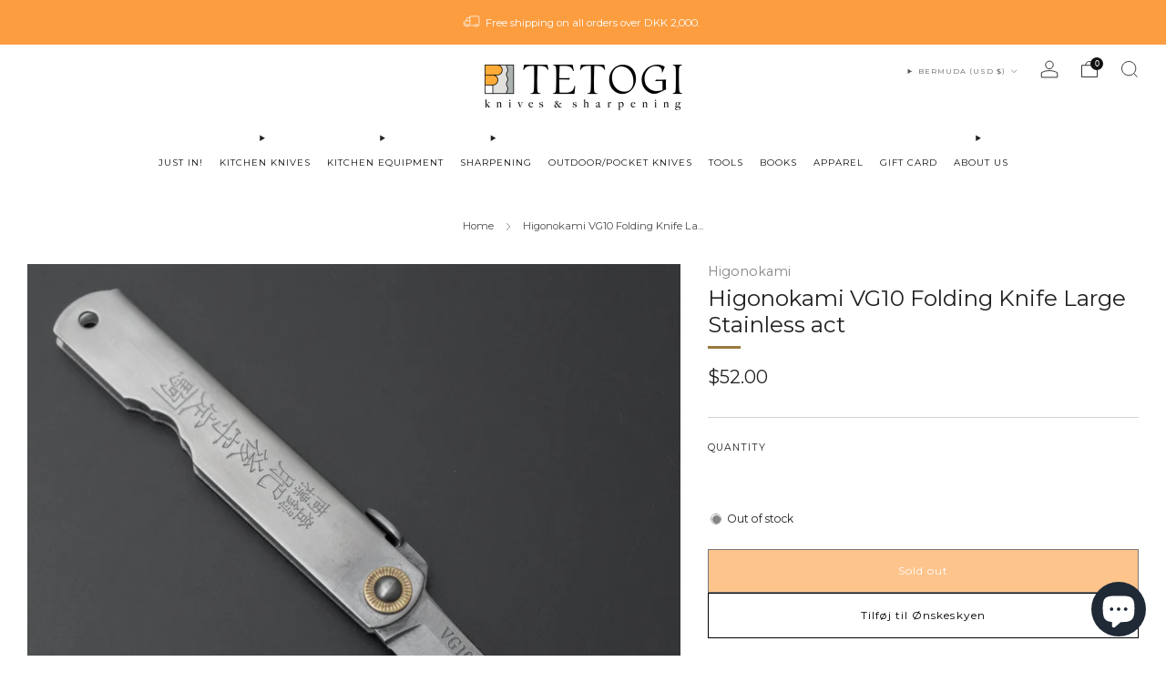

--- FILE ---
content_type: text/html; charset=utf-8
request_url: https://tetogi.com/products/higonokami-vg10-folding-knife-large-stainless-act
body_size: 86713
content:
<!doctype html>
<html class="no-js" lang="en">
<head><!-- SEOAnt Speed Up Script --><script>
const AllowUrlArray_SEOAnt = ['cdn.nfcube.com', 'cdnv2.mycustomizer.com'];
const ForbidUrlArray_SEOAnt = [];
window.WhiteUrlArray_SEOAnt = AllowUrlArray_SEOAnt.map(src => new RegExp(src, 'i'));
window.BlackUrlArray_SEOAnt = ForbidUrlArray_SEOAnt.map(src => new RegExp(src, 'i'));
</script>
<script>
// Limit output
class AllowJsPlugin{constructor(e){const attrArr=["default","defer","async"];this.listener=this.handleListener.bind(this,e),this.jsArr=[],this.attribute=attrArr.reduce(((e,t)=>({...e,[t]:[]})),{});const t=this;e.forEach((e=>window.addEventListener(e,t.listener,{passive:!0})))}handleListener(e){const t=this;return e.forEach((e=>window.removeEventListener(e,t.listener))),"complete"===document.readyState?this.handleDOM():document.addEventListener("readystatechange",(e=>{if("complete"===e.target.readyState)return setTimeout(t.handleDOM.bind(t),1)}))}async handleDOM(){this.pauseEvent(),this.pauseJQuery(),this.getScripts(),this.beforeScripts();for(const e of Object.keys(this.attribute))await this.changeScripts(this.attribute[e]);for(const e of["DOMContentLoaded","readystatechange"])await this.requestRedraw(),document.dispatchEvent(new Event("allowJS-"+e));document.lightJSonreadystatechange&&document.lightJSonreadystatechange();for(const e of["DOMContentLoaded","load"])await this.requestRedraw(),window.dispatchEvent(new Event("allowJS-"+e));await this.requestRedraw(),window.lightJSonload&&window.lightJSonload(),await this.requestRedraw(),this.jsArr.forEach((e=>e(window).trigger("allowJS-jquery-load"))),window.dispatchEvent(new Event("allowJS-pageshow")),await this.requestRedraw(),window.lightJSonpageshow&&window.lightJSonpageshow()}async requestRedraw(){return new Promise((e=>requestAnimationFrame(e)))}getScripts(){document.querySelectorAll("script[type=AllowJs]").forEach((e=>{e.hasAttribute("src")?e.hasAttribute("async")&&e.async?this.attribute.async.push(e):e.hasAttribute("defer")&&e.defer?this.attribute.defer.push(e):this.attribute.default.push(e):this.attribute.default.push(e)}))}beforeScripts(){const e=this,t=Object.keys(this.attribute).reduce(((t,n)=>[...t,...e.attribute[n]]),[]),n=document.createDocumentFragment();t.forEach((e=>{const t=e.getAttribute("src");if(!t)return;const s=document.createElement("link");s.href=t,s.rel="preload",s.as="script",n.appendChild(s)})),document.head.appendChild(n)}async changeScripts(e){let t;for(;t=e.shift();)await this.requestRedraw(),new Promise((e=>{const n=document.createElement("script");[...t.attributes].forEach((e=>{"type"!==e.nodeName&&n.setAttribute(e.nodeName,e.nodeValue)})),t.hasAttribute("src")?(n.addEventListener("load",e),n.addEventListener("error",e)):(n.text=t.text,e()),t.parentNode.replaceChild(n,t)}))}pauseEvent(){const e={};[{obj:document,name:"DOMContentLoaded"},{obj:window,name:"DOMContentLoaded"},{obj:window,name:"load"},{obj:window,name:"pageshow"},{obj:document,name:"readystatechange"}].map((t=>function(t,n){function s(n){return e[t].list.indexOf(n)>=0?"allowJS-"+n:n}e[t]||(e[t]={list:[n],add:t.addEventListener,remove:t.removeEventListener},t.addEventListener=(...n)=>{n[0]=s(n[0]),e[t].add.apply(t,n)},t.removeEventListener=(...n)=>{n[0]=s(n[0]),e[t].remove.apply(t,n)})}(t.obj,t.name))),[{obj:document,name:"onreadystatechange"},{obj:window,name:"onpageshow"}].map((e=>function(e,t){let n=e[t];Object.defineProperty(e,t,{get:()=>n||function(){},set:s=>{e["allowJS"+t]=n=s}})}(e.obj,e.name)))}pauseJQuery(){const e=this;let t=window.jQuery;Object.defineProperty(window,"jQuery",{get:()=>t,set(n){if(!n||!n.fn||!e.jsArr.includes(n))return void(t=n);n.fn.ready=n.fn.init.prototype.ready=e=>{e.bind(document)(n)};const s=n.fn.on;n.fn.on=n.fn.init.prototype.on=function(...e){if(window!==this[0])return s.apply(this,e),this;const t=e=>e.split(" ").map((e=>"load"===e||0===e.indexOf("load.")?"allowJS-jquery-load":e)).join(" ");return"string"==typeof e[0]||e[0]instanceof String?(e[0]=t(e[0]),s.apply(this,e),this):("object"==typeof e[0]&&Object.keys(e[0]).forEach((n=>{delete Object.assign(e[0],{[t(n)]:e[0][n]})[n]})),s.apply(this,e),this)},e.jsArr.push(n),t=n}})}}new AllowJsPlugin(["keydown","wheel","mouseenter","mousemove","mouseleave","touchstart","touchmove","touchend"]);
</script>
<script>
"use strict";function SEOAnt_toConsumableArray(t){if(Array.isArray(t)){for(var e=0,r=Array(t.length);e<t.length;e++)r[e]=t[e];return r}return Array.from(t)}function _0x960a(t,e){var r=_0x3840();return(_0x960a=function(t,e){return t-=247,r[t]})(t,e)}function _0x3840(){var t=["defineProperties","application/javascript","preventDefault","4990555yeBSbh","addEventListener","set","setAttribute","bind","getAttribute","parentElement","WhiteUrlArray_SEOAnt","listener","toString","toLowerCase","every","touchend","SEOAnt scripts can't be lazy loaded","keydown","touchstart","removeChild","length","58IusxNw","BlackUrlArray_SEOAnt","observe","name","value","documentElement","wheel","warn","whitelist","map","tagName","402345HpbWDN","getOwnPropertyDescriptor","head","type","touchmove","removeEventListener","8160iwggKQ","call","beforescriptexecute","some","string","options","push","appendChild","blacklisted","querySelectorAll","5339295FeRgGa","4OtFDAr","filter","57211uwpiMx","nodeType","createElement","src","13296210cxmbJp",'script[type="',"1744290Faeint","test","forEach","script","blacklist","attributes","get","$&","744DdtCNR"];return(_0x3840=function(){return t})()}var _extends=Object.assign||function(t){for(var e=1;e<arguments.length;e++){var r=arguments[e];for(var n in r)Object.prototype.hasOwnProperty.call(r,n)&&(t[n]=r[n])}return t},_slicedToArray=function(){function t(t,e){var r=[],n=!0,o=!1,i=void 0;try{for(var a,c=t[Symbol.iterator]();!(n=(a=c.next()).done)&&(r.push(a.value),!e||r.length!==e);n=!0);}catch(t){o=!0,i=t}finally{try{!n&&c.return&&c.return()}finally{if(o)throw i}}return r}return function(e,r){if(Array.isArray(e))return e;if(Symbol.iterator in Object(e))return t(e,r);throw new TypeError("Invalid attempt to destructure non-iterable instance")}}(),_typeof="function"==typeof Symbol&&"symbol"==typeof Symbol.iterator?function(t){return typeof t}:function(t){return t&&"function"==typeof Symbol&&t.constructor===Symbol&&t!==Symbol.prototype?"symbol":typeof t};(function(t,e){for(var r=_0x960a,n=t();[];)try{if(531094===parseInt(r(306))/1+-parseInt(r(295))/2*(parseInt(r(312))/3)+-parseInt(r(257))/4*(parseInt(r(277))/5)+-parseInt(r(265))/6+-parseInt(r(259))/7*(-parseInt(r(273))/8)+-parseInt(r(256))/9+parseInt(r(263))/10)break;n.push(n.shift())}catch(t){n.push(n.shift())}})(_0x3840),function(){var t=_0x960a,e="javascript/blocked",r={blacklist:window[t(296)],whitelist:window[t(284)]},n={blacklisted:[]},o=function(n,o){return n&&(!o||o!==e)&&(!r.blacklist||r[t(269)][t(249)](function(e){return e[t(266)](n)}))&&(!r[t(303)]||r.whitelist[t(288)](function(e){return!e[t(266)](n)}))},i=function(e){var n=t,o=e[n(282)](n(262));return r[n(269)]&&r.blacklist[n(288)](function(t){return!t.test(o)})||r[n(303)]&&r.whitelist[n(249)](function(t){return t[n(266)](o)})},a=new MutationObserver(function(r){for(var i=t,a=0;a<r[i(294)];a++)for(var c=r[a].addedNodes,u=0;u<c.length;u++)!function(t){var r=c[t];if(1===r[i(260)]&&"SCRIPT"===r[i(305)]){var a=r[i(262)],u=r[i(309)];if(o(a,u)){n.blacklisted[i(252)]([r,r.type]),r[i(309)]=e;var s=function t(n){var o=i;r[o(282)](o(309))===e&&n[o(276)](),r[o(311)](o(248),t)};r[i(278)](i(248),s),r[i(283)]&&r[i(283)][i(293)](r)}}}(u)});a[t(297)](document[t(300)],{childList:!![],subtree:!![]});var c=/[|\{}()\[\]^$+*?.]/g,u=function(){for(var o=arguments.length,u=Array(o),s=0;s<o;s++)u[s]=arguments[s];var l=t;u[l(294)]<1?(r[l(269)]=[],r[l(303)]=[]):(r.blacklist&&(r[l(269)]=r.blacklist[l(258)](function(t){return u[l(288)](function(e){var r=l;return(void 0===e?"undefined":_typeof(e))===r(250)?!t.test(e):e instanceof RegExp?t.toString()!==e.toString():void 0})})),r[l(303)]&&(r[l(303)]=[].concat(SEOAnt_toConsumableArray(r[l(303)]),SEOAnt_toConsumableArray(u.map(function(t){var e=l;if("string"==typeof t){var n=t.replace(c,e(272)),o=".*"+n+".*";if(r[e(303)][e(288)](function(t){return t[e(286)]()!==o[e(286)]()}))return new RegExp(o)}else if(t instanceof RegExp&&r[e(303)][e(288)](function(r){return r[e(286)]()!==t.toString()}))return t;return null})[l(258)](Boolean)))));for(var f=document[l(255)](l(264)+e+'"]'),p=0;p<f[l(294)];p++){var y=f[p];i(y)&&(n[l(254)][l(252)]([y,l(275)]),y[l(283)][l(293)](y))}var v=0;[].concat(SEOAnt_toConsumableArray(n[l(254)]))[l(267)](function(t,e){var r=_slicedToArray(t,2),o=r[0],a=r[1],c=l;if(i(o)){for(var u=document.createElement("script"),s=0;s<o.attributes.length;s++){var f=o[c(270)][s];f[c(298)]!==c(262)&&f.name!==c(309)&&u.setAttribute(f.name,o.attributes[s][c(299)])}u[c(280)](c(262),o[c(262)]),u.setAttribute("type",a||c(275)),document[c(308)][c(253)](u),n[c(254)].splice(e-v,1),v++}}),r[l(269)]&&r.blacklist.length<1&&a.disconnect()},s=document.createElement,l={src:Object[t(307)](HTMLScriptElement.prototype,t(262)),type:Object[t(307)](HTMLScriptElement.prototype,t(309))};document[t(261)]=function(){for(var r=t,n=arguments.length,i=Array(n),a=0;a<n;a++)i[a]=arguments[a];if(i[0][r(287)]()!==r(268))return s[r(281)](document).apply(void 0,i);var c=s.bind(document).apply(void 0,i);try{Object[r(274)](c,{src:_extends({},l[r(262)],{set:function(t){var n=r;o(t,c[n(309)])&&l.type[n(279)][n(247)](this,e),l[n(262)][n(279)].call(this,t)}}),type:_extends({},l[r(309)],{get:function(){var t=r,n=l[t(309)][t(271)][t(247)](this);return n===e||o(this[t(262)],n)?null:n},set:function(t){var n=r,i=o(c[n(262)],c[n(309)])?e:t;l.type[n(279)][n(247)](this,i)}})}),c.setAttribute=function(t,e){var n=r;t===n(309)||t===n(262)?c[t]=e:HTMLScriptElement.prototype[n(280)][n(247)](c,t,e)}}catch(t){console[r(302)](r(290),t)}return c},[t(291),"mousemove",t(289),t(310),t(292),t(301)][t(304)](function(t){return{type:t,listener:function(){return u()},options:{passive:!![]}}}).forEach(function(e){var r=t;document[r(278)](e[r(309)],e[r(285)],e[r(251)])})}();
</script>
<!-- /SEOAnt Speed Up Script -->


	<meta charset="utf-8">
	<meta http-equiv="X-UA-Compatible" content="IE=edge,chrome=1">
	<meta name="viewport" content="width=device-width, initial-scale=1.0, height=device-height, minimum-scale=1.0, maximum-scale=1.0">
	<meta name="theme-color" content="#fc9d40">

	<!-- Network optimisations -->
<link rel="preconnect" href="//cdn.shopify.com" crossorigin>
<link rel="preconnect" href="//fonts.shopifycdn.com" crossorigin>

<link rel="preload" as="style" href="//tetogi.com/cdn/shop/t/17/assets/theme-critical.css?v=116652396698285430091762612696"><link rel="preload" as="script" href="//tetogi.com/cdn/shop/t/17/assets/scrollreveal.min.js?v=163720458850474464051762612693"><link rel="preload" href="//tetogi.com/cdn/fonts/montserrat/montserrat_n4.81949fa0ac9fd2021e16436151e8eaa539321637.woff2" as="font" type="font/woff2" crossorigin>
<link rel="preload" href="//tetogi.com/cdn/fonts/montserrat/montserrat_n4.81949fa0ac9fd2021e16436151e8eaa539321637.woff2" as="font" type="font/woff2" crossorigin>
<link rel="canonical" href="https://tetogi.com/products/higonokami-vg10-folding-knife-large-stainless-act">
    <link rel="shortcut icon" href="//tetogi.com/cdn/shop/files/Fav_7c4a6b84-9258-4763-a099-dec6057a81c5.png?crop=center&height=32&v=1700411569&width=32" type="image/png">
	

	<!-- Title and description ================================================== -->
	<title>Higonokami VG10 Folding Knife Large Stainless Handle - Tetogi</title><meta name="description" content="Stainless Higonokami Brand: Higonokami かね駒 肥後守 Smith: Mitsuo Nagao 永尾 光雄 Producing Area: Miki-Hyogo/ JapanSize: LargeSteel Type: Stainless SteelSteel: - Tetogi"><!-- /snippets/social-meta-tags.liquid -->




<meta property="og:site_name" content="Tetogi">
<meta property="og:url" content="https://tetogi.com/products/higonokami-vg10-folding-knife-large-stainless-act">
<meta property="og:title" content="Higonokami VG10 Folding Knife Large Stainless Handle - Tetogi">
<meta property="og:type" content="product">
<meta property="og:description" content="Stainless Higonokami Brand: Higonokami かね駒 肥後守 Smith: Mitsuo Nagao 永尾 光雄 Producing Area: Miki-Hyogo/ JapanSize: LargeSteel Type: Stainless SteelSteel: - Tetogi">

  <meta property="og:price:amount" content="52.00">
  <meta property="og:price:currency" content="USD">

<meta property="og:image" content="http://tetogi.com/cdn/shop/products/higonokami-vg10-folding-knife-large-stainless-handle-625905_1200x1200.jpg?v=1693620409"><meta property="og:image" content="http://tetogi.com/cdn/shop/products/higonokami-vg10-folding-knife-large-stainless-handle-807128_1200x1200.jpg?v=1693620409"><meta property="og:image" content="http://tetogi.com/cdn/shop/products/higonokami-vg10-folding-knife-large-stainless-handle-779258_1200x1200.jpg?v=1693620409">
<meta property="og:image:secure_url" content="https://tetogi.com/cdn/shop/products/higonokami-vg10-folding-knife-large-stainless-handle-625905_1200x1200.jpg?v=1693620409"><meta property="og:image:secure_url" content="https://tetogi.com/cdn/shop/products/higonokami-vg10-folding-knife-large-stainless-handle-807128_1200x1200.jpg?v=1693620409"><meta property="og:image:secure_url" content="https://tetogi.com/cdn/shop/products/higonokami-vg10-folding-knife-large-stainless-handle-779258_1200x1200.jpg?v=1693620409">


<meta name="twitter:card" content="summary_large_image">
<meta name="twitter:title" content="Higonokami VG10 Folding Knife Large Stainless Handle - Tetogi">
<meta name="twitter:description" content="Stainless Higonokami Brand: Higonokami かね駒 肥後守 Smith: Mitsuo Nagao 永尾 光雄 Producing Area: Miki-Hyogo/ JapanSize: LargeSteel Type: Stainless SteelSteel: - Tetogi">

	<!-- JS before CSSOM =================================================== -->
	<script type="text/javascript">
		theme = {};
		theme.t = {};
	  	theme.t.add_to_cart = 'Add to cart';
	    theme.t.sold_out = 'Sold out';
	    theme.t.unavailable = 'Unavailable';
	    theme.t.regular_price = 'Regular price';
	    theme.t.sale_price = 'Sale price';
	    theme.t.qty_notice_in_stock = 'In stock';
	    theme.t.qty_notice_low_stock = 'Low stock';
	    theme.t.qty_notice_sold_out = 'Out of stock';
	    theme.t.qty_notice_number_in_stock_html = '<span>[qty]</span> in stock';
	    theme.t.qty_notice_number_low_stock_html = 'Only <span>[qty]</span> in stock';
	    theme.t.discount_currency = 'Save [discount]';
	    theme.t.discount_percentage = 'Save [discount]%';
	    theme.t.discount_text = 'On Sale';
	    theme.t.unit_price_label = 'Unit price';
	    theme.t.unit_price_separator = 'per';
	    theme.money_format = '${{amount}}';
		theme.map = {};
		theme.map_settings_url="//tetogi.com/cdn/shop/t/17/assets/map_settings.min.js?v=55973849163231613841762612676";
		theme.cart_type = 'modal';
		theme.cart_ajax = true;
		theme.routes = {
			rootUrl: "/",
			rootUrlSlash: "/",
			cartUrl: "/cart",
			cartAddUrl: "/cart/add",
			cartChangeUrl: "/cart/change"
		};
		theme.assets = {
			plyr: "//tetogi.com/cdn/shop/t/17/assets/plyr.min.js?v=4209607025050129391762612687",
			masonry: "//tetogi.com/cdn/shop/t/17/assets/masonry.min.js?v=52946867241060388171762612677",
			
			fecha: "//tetogi.com/cdn/shop/t/17/assets/fecha.min.js?v=77892649025288305351762612667"
		};
	</script>
	
	<style id="fontsupporttest">@font-face{font-family:"font";src:url("https://")}</style>
	<script type="text/javascript">
		function supportsFontFace() {
			function blacklist() {
				var match = /(WebKit|windows phone.+trident)\/(\d+)/i.exec(navigator.userAgent);
				return match && parseInt(match[2], 10) < (match[1] == 'WebKit' ? 533 : 6);
			}
			function hasFontFaceSrc() {
				var style = document.getElementById('fontsupporttest');
				var sheet = style.sheet || style.styleSheet;
				var cssText = sheet ? (sheet.cssRules && sheet.cssRules[0] ? sheet.cssRules[0].cssText : sheet.cssText || '') : '';
				return /src/i.test(cssText);
			}
			return !blacklist() && hasFontFaceSrc();
		}
		document.documentElement.classList.replace('no-js', 'js');
		if (window.matchMedia("(pointer: coarse)").matches) {document.documentElement.classList.add('touchevents')} else {document.documentElement.classList.add('no-touchevents')}
		if (supportsFontFace()) {document.documentElement.classList.add('fontface')}
	</script>
	<script src="//tetogi.com/cdn/shop/t/17/assets/jquery.min.js?v=115860211936397945481762612672" defer="defer"></script>
	<script src="//tetogi.com/cdn/shop/t/17/assets/vendor.min.js?v=75531253379542070531762612702" defer="defer"></script>
	<script src="//tetogi.com/cdn/shop/t/17/assets/ajax-cart.js?v=80809787220017450311762612720" defer="defer"></script>

  	<!-- CSS ================================================== -->
  	






























<style data-shopify>

:root {
	--color--brand: #fc9d40;
	--color--brand-dark: #fc9027;
	--color--brand-light: #fcaa59;

	--color--accent: #ffd900;
	--color--accent-dark: #e6c300;

	--color--link: #feead7;
	--color--link-dark: #a05103;

	--color--text: #212121;
	--color--text-light: rgba(33, 33, 33, 0.7);
	--color--text-lighter: rgba(33, 33, 33, 0.55);
	--color--text-lightest: rgba(33, 33, 33, 0.2);
	--color--text-bg: rgba(33, 33, 33, 0.05);

	--color--headings: #212121;
	--color--alt-text: #8b8b8b;
	--color--btn: #ffffff;

	--color--product-bg: rgba(0,0,0,0);
	--color--product-sale: #C00000;

	--color--low-stock: #C00000;
	--color--in-stock: #4A9F53;

	--color--title-border: #997a3b;

	--color--drawer-bg: #ffffff;

	--color--bg: #ffffff;
	--color--bg-alpha: rgba(255, 255, 255, 0.8);
	--color--bg-light: #ffffff;
	--color--bg-dark: #f2f2f2;

	--color--drop-shadow: rgba(0, 0, 0, 0.08);

	--color--label-brand: #fc9d40;
	--color--label-sold_out: #f2f2f2;
	--color--label-discount: #c00000;
	--color--label-new: #e5e5e5;
	--color--label-custom1: #e5e5e5;
	--color--label-custom2: #e5e5e5;

	--color--text-label-brand: #000000;
	--color--text-label-sold_out: #000000;
	--color--text-label-discount: #FFFFFF;
	--color--text-label-new: #000000;
	--color--text-label-custom_one: #000000;
	--color--text-label-custom_two: #000000;

	--font--size-base: 13.6;
	--font--line-base: 30;

	--font--size-h1: 30;
	--font--size-h2: 24;
	--font--size-h3: 20;
	--font--size-h4: 18;
	--font--size-h5: 16;
	--font--size-h6: 15;

	--font--size-grid: 13;
	--font--size-nav: 10;
	--font--size-mobile-nav: 14;
	--font--size-mega-menu: 11;
	--font--size-product-form-headings: 11;

	--font--body: Montserrat, sans-serif;
	--font--body-style: normal;
  --font--body-weight: 400;

  --font--title: Montserrat, sans-serif;
	--font--title-weight: 400;
	--font--title-style: normal;
	--font--title-space: 0px;
	--font--title-transform: none;
	--font--title-border: 1;
	--font--title-border-size: 3px;

	--font--button: Montserrat, sans-serif;
	--font--button-weight: 400;
	--font--button-style: normal;

	--font--button-space: 1px;
	--font--button-transform: none;
	--font--button-size: 12;
	--font--button-mobile-size: 12px;

	--checkbox-check-invert: 1;
}
</style>

	<style>@font-face {
  font-family: Montserrat;
  font-weight: 400;
  font-style: normal;
  font-display: swap;
  src: url("//tetogi.com/cdn/fonts/montserrat/montserrat_n4.81949fa0ac9fd2021e16436151e8eaa539321637.woff2") format("woff2"),
       url("//tetogi.com/cdn/fonts/montserrat/montserrat_n4.a6c632ca7b62da89c3594789ba828388aac693fe.woff") format("woff");
}

@font-face {
  font-family: Montserrat;
  font-weight: 400;
  font-style: normal;
  font-display: swap;
  src: url("//tetogi.com/cdn/fonts/montserrat/montserrat_n4.81949fa0ac9fd2021e16436151e8eaa539321637.woff2") format("woff2"),
       url("//tetogi.com/cdn/fonts/montserrat/montserrat_n4.a6c632ca7b62da89c3594789ba828388aac693fe.woff") format("woff");
}

@font-face {
  font-family: Montserrat;
  font-weight: 700;
  font-style: normal;
  font-display: swap;
  src: url("//tetogi.com/cdn/fonts/montserrat/montserrat_n7.3c434e22befd5c18a6b4afadb1e3d77c128c7939.woff2") format("woff2"),
       url("//tetogi.com/cdn/fonts/montserrat/montserrat_n7.5d9fa6e2cae713c8fb539a9876489d86207fe957.woff") format("woff");
}

@font-face {
  font-family: Montserrat;
  font-weight: 400;
  font-style: italic;
  font-display: swap;
  src: url("//tetogi.com/cdn/fonts/montserrat/montserrat_i4.5a4ea298b4789e064f62a29aafc18d41f09ae59b.woff2") format("woff2"),
       url("//tetogi.com/cdn/fonts/montserrat/montserrat_i4.072b5869c5e0ed5b9d2021e4c2af132e16681ad2.woff") format("woff");
}

@font-face {
  font-family: Montserrat;
  font-weight: 700;
  font-style: italic;
  font-display: swap;
  src: url("//tetogi.com/cdn/fonts/montserrat/montserrat_i7.a0d4a463df4f146567d871890ffb3c80408e7732.woff2") format("woff2"),
       url("//tetogi.com/cdn/fonts/montserrat/montserrat_i7.f6ec9f2a0681acc6f8152c40921d2a4d2e1a2c78.woff") format("woff");
}

</style>

<link rel="stylesheet" href="//tetogi.com/cdn/shop/t/17/assets/theme-critical.css?v=116652396698285430091762612696">

<link rel="preload" href="//tetogi.com/cdn/shop/t/17/assets/theme.css?v=102156585303394701061762612697" as="style" onload="this.onload=null;this.rel='stylesheet'">
<noscript><link rel="stylesheet" href="//tetogi.com/cdn/shop/t/17/assets/theme.css?v=102156585303394701061762612697"></noscript>
<script>
	/*! loadCSS rel=preload polyfill. [c]2017 Filament Group, Inc. MIT License */
	(function(w){"use strict";if(!w.loadCSS){w.loadCSS=function(){}}var rp=loadCSS.relpreload={};rp.support=(function(){var ret;try{ret=w.document.createElement("link").relList.supports("preload")}catch(e){ret=false}return function(){return ret}})();rp.bindMediaToggle=function(link){var finalMedia=link.media||"all";function enableStylesheet(){if(link.addEventListener){link.removeEventListener("load",enableStylesheet)}else if(link.attachEvent){link.detachEvent("onload",enableStylesheet)}link.setAttribute("onload",null);link.media=finalMedia}if(link.addEventListener){link.addEventListener("load",enableStylesheet)}else if(link.attachEvent){link.attachEvent("onload",enableStylesheet)}setTimeout(function(){link.rel="stylesheet";link.media="only x"});setTimeout(enableStylesheet,3000)};rp.poly=function(){if(rp.support()){return}var links=w.document.getElementsByTagName("link");for(var i=0;i<links.length;i+=1){var link=links[i];if(link.rel==="preload"&&link.getAttribute("as")==="style"&&!link.getAttribute("data-loadcss")){link.setAttribute("data-loadcss",true);rp.bindMediaToggle(link)}}};if(!rp.support()){rp.poly();var run=w.setInterval(rp.poly,500);if(w.addEventListener){w.addEventListener("load",function(){rp.poly();w.clearInterval(run)})}else if(w.attachEvent){w.attachEvent("onload",function(){rp.poly();w.clearInterval(run)})}}if(typeof exports!=="undefined"){exports.loadCSS=loadCSS}else{w.loadCSS=loadCSS}}(typeof global!=="undefined"?global:this));
</script>

	<!-- JS after CSSOM=================================================== -->
	<script src="//tetogi.com/cdn/shop/t/17/assets/theme.min.js?v=46338497977286243701762612700" defer="defer"></script>
	<script src="//tetogi.com/cdn/shop/t/17/assets/custom.js?v=152733329445290166911762612656" defer="defer"></script><script src="//tetogi.com/cdn/shop/t/17/assets/swatch-colors.js?v=82493430240517712901762612719" defer="defer"></script><script src="//tetogi.com/cdn/shop/t/17/assets/details-disclosure.js?v=96430930583685380661762612665" defer="defer"></script>
	<script src="//tetogi.com/cdn/shop/t/17/assets/header-details-disclosure.js?v=152869848102972425831762612670" defer="defer"></script>

	

  	
		<script src="//tetogi.com/cdn/shop/t/17/assets/scrollreveal.min.js?v=163720458850474464051762612693"></script>
	
	

	<!-- Header hook for plugins ================================================== --><script>window.performance && window.performance.mark && window.performance.mark('shopify.content_for_header.start');</script><meta name="facebook-domain-verification" content="lxosn6jwyah7dqy3esm8gbef5o2ts4">
<meta name="facebook-domain-verification" content="snxh2ko9a5e1x5zub17yvkvqbi09w0">
<meta name="google-site-verification" content="jVanOsV6aaVQdtOFQN_FmnRQt4yEMnWHGO7PJjSAQBw">
<meta id="shopify-digital-wallet" name="shopify-digital-wallet" content="/61635395817/digital_wallets/dialog">
<meta name="shopify-checkout-api-token" content="a20c035456a52919dc4f1e0557c7d86f">
<meta id="in-context-paypal-metadata" data-shop-id="61635395817" data-venmo-supported="false" data-environment="production" data-locale="en_US" data-paypal-v4="true" data-currency="USD">
<link rel="alternate" hreflang="x-default" href="https://tetogi.dk/products/higonokami-vg10-folding-knife-large-stainless-handle">
<link rel="alternate" hreflang="da" href="https://tetogi.dk/products/higonokami-vg10-folding-knife-large-stainless-handle">
<link rel="alternate" hreflang="en-AC" href="https://tetogi.com/products/higonokami-vg10-folding-knife-large-stainless-act">
<link rel="alternate" hreflang="en-AD" href="https://tetogi.com/products/higonokami-vg10-folding-knife-large-stainless-act">
<link rel="alternate" hreflang="en-AE" href="https://tetogi.com/products/higonokami-vg10-folding-knife-large-stainless-act">
<link rel="alternate" hreflang="en-AF" href="https://tetogi.com/products/higonokami-vg10-folding-knife-large-stainless-act">
<link rel="alternate" hreflang="en-AG" href="https://tetogi.com/products/higonokami-vg10-folding-knife-large-stainless-act">
<link rel="alternate" hreflang="en-AI" href="https://tetogi.com/products/higonokami-vg10-folding-knife-large-stainless-act">
<link rel="alternate" hreflang="en-AL" href="https://tetogi.com/products/higonokami-vg10-folding-knife-large-stainless-act">
<link rel="alternate" hreflang="en-AM" href="https://tetogi.com/products/higonokami-vg10-folding-knife-large-stainless-act">
<link rel="alternate" hreflang="en-AO" href="https://tetogi.com/products/higonokami-vg10-folding-knife-large-stainless-act">
<link rel="alternate" hreflang="en-AR" href="https://tetogi.com/products/higonokami-vg10-folding-knife-large-stainless-act">
<link rel="alternate" hreflang="en-AT" href="https://tetogi.com/products/higonokami-vg10-folding-knife-large-stainless-act">
<link rel="alternate" hreflang="en-AW" href="https://tetogi.com/products/higonokami-vg10-folding-knife-large-stainless-act">
<link rel="alternate" hreflang="en-AX" href="https://tetogi.com/products/higonokami-vg10-folding-knife-large-stainless-act">
<link rel="alternate" hreflang="en-AZ" href="https://tetogi.com/products/higonokami-vg10-folding-knife-large-stainless-act">
<link rel="alternate" hreflang="en-BA" href="https://tetogi.com/products/higonokami-vg10-folding-knife-large-stainless-act">
<link rel="alternate" hreflang="en-BB" href="https://tetogi.com/products/higonokami-vg10-folding-knife-large-stainless-act">
<link rel="alternate" hreflang="en-BD" href="https://tetogi.com/products/higonokami-vg10-folding-knife-large-stainless-act">
<link rel="alternate" hreflang="en-BE" href="https://tetogi.com/products/higonokami-vg10-folding-knife-large-stainless-act">
<link rel="alternate" hreflang="en-BF" href="https://tetogi.com/products/higonokami-vg10-folding-knife-large-stainless-act">
<link rel="alternate" hreflang="en-BG" href="https://tetogi.com/products/higonokami-vg10-folding-knife-large-stainless-act">
<link rel="alternate" hreflang="en-BH" href="https://tetogi.com/products/higonokami-vg10-folding-knife-large-stainless-act">
<link rel="alternate" hreflang="en-BI" href="https://tetogi.com/products/higonokami-vg10-folding-knife-large-stainless-act">
<link rel="alternate" hreflang="en-BJ" href="https://tetogi.com/products/higonokami-vg10-folding-knife-large-stainless-act">
<link rel="alternate" hreflang="en-BL" href="https://tetogi.com/products/higonokami-vg10-folding-knife-large-stainless-act">
<link rel="alternate" hreflang="en-BM" href="https://tetogi.com/products/higonokami-vg10-folding-knife-large-stainless-act">
<link rel="alternate" hreflang="en-BN" href="https://tetogi.com/products/higonokami-vg10-folding-knife-large-stainless-act">
<link rel="alternate" hreflang="en-BO" href="https://tetogi.com/products/higonokami-vg10-folding-knife-large-stainless-act">
<link rel="alternate" hreflang="en-BQ" href="https://tetogi.com/products/higonokami-vg10-folding-knife-large-stainless-act">
<link rel="alternate" hreflang="en-BR" href="https://tetogi.com/products/higonokami-vg10-folding-knife-large-stainless-act">
<link rel="alternate" hreflang="en-BS" href="https://tetogi.com/products/higonokami-vg10-folding-knife-large-stainless-act">
<link rel="alternate" hreflang="en-BT" href="https://tetogi.com/products/higonokami-vg10-folding-knife-large-stainless-act">
<link rel="alternate" hreflang="en-BW" href="https://tetogi.com/products/higonokami-vg10-folding-knife-large-stainless-act">
<link rel="alternate" hreflang="en-BY" href="https://tetogi.com/products/higonokami-vg10-folding-knife-large-stainless-act">
<link rel="alternate" hreflang="en-BZ" href="https://tetogi.com/products/higonokami-vg10-folding-knife-large-stainless-act">
<link rel="alternate" hreflang="en-CA" href="https://tetogi.com/products/higonokami-vg10-folding-knife-large-stainless-act">
<link rel="alternate" hreflang="en-CC" href="https://tetogi.com/products/higonokami-vg10-folding-knife-large-stainless-act">
<link rel="alternate" hreflang="en-CD" href="https://tetogi.com/products/higonokami-vg10-folding-knife-large-stainless-act">
<link rel="alternate" hreflang="en-CF" href="https://tetogi.com/products/higonokami-vg10-folding-knife-large-stainless-act">
<link rel="alternate" hreflang="en-CG" href="https://tetogi.com/products/higonokami-vg10-folding-knife-large-stainless-act">
<link rel="alternate" hreflang="en-CI" href="https://tetogi.com/products/higonokami-vg10-folding-knife-large-stainless-act">
<link rel="alternate" hreflang="en-CK" href="https://tetogi.com/products/higonokami-vg10-folding-knife-large-stainless-act">
<link rel="alternate" hreflang="en-CL" href="https://tetogi.com/products/higonokami-vg10-folding-knife-large-stainless-act">
<link rel="alternate" hreflang="en-CM" href="https://tetogi.com/products/higonokami-vg10-folding-knife-large-stainless-act">
<link rel="alternate" hreflang="en-CN" href="https://tetogi.com/products/higonokami-vg10-folding-knife-large-stainless-act">
<link rel="alternate" hreflang="en-CO" href="https://tetogi.com/products/higonokami-vg10-folding-knife-large-stainless-act">
<link rel="alternate" hreflang="en-CR" href="https://tetogi.com/products/higonokami-vg10-folding-knife-large-stainless-act">
<link rel="alternate" hreflang="en-CV" href="https://tetogi.com/products/higonokami-vg10-folding-knife-large-stainless-act">
<link rel="alternate" hreflang="en-CW" href="https://tetogi.com/products/higonokami-vg10-folding-knife-large-stainless-act">
<link rel="alternate" hreflang="en-CX" href="https://tetogi.com/products/higonokami-vg10-folding-knife-large-stainless-act">
<link rel="alternate" hreflang="en-CY" href="https://tetogi.com/products/higonokami-vg10-folding-knife-large-stainless-act">
<link rel="alternate" hreflang="en-CZ" href="https://tetogi.com/products/higonokami-vg10-folding-knife-large-stainless-act">
<link rel="alternate" hreflang="en-DJ" href="https://tetogi.com/products/higonokami-vg10-folding-knife-large-stainless-act">
<link rel="alternate" hreflang="en-DM" href="https://tetogi.com/products/higonokami-vg10-folding-knife-large-stainless-act">
<link rel="alternate" hreflang="en-DO" href="https://tetogi.com/products/higonokami-vg10-folding-knife-large-stainless-act">
<link rel="alternate" hreflang="en-DZ" href="https://tetogi.com/products/higonokami-vg10-folding-knife-large-stainless-act">
<link rel="alternate" hreflang="en-EC" href="https://tetogi.com/products/higonokami-vg10-folding-knife-large-stainless-act">
<link rel="alternate" hreflang="en-EE" href="https://tetogi.com/products/higonokami-vg10-folding-knife-large-stainless-act">
<link rel="alternate" hreflang="en-EG" href="https://tetogi.com/products/higonokami-vg10-folding-knife-large-stainless-act">
<link rel="alternate" hreflang="en-EH" href="https://tetogi.com/products/higonokami-vg10-folding-knife-large-stainless-act">
<link rel="alternate" hreflang="en-ER" href="https://tetogi.com/products/higonokami-vg10-folding-knife-large-stainless-act">
<link rel="alternate" hreflang="en-ES" href="https://tetogi.com/products/higonokami-vg10-folding-knife-large-stainless-act">
<link rel="alternate" hreflang="en-ET" href="https://tetogi.com/products/higonokami-vg10-folding-knife-large-stainless-act">
<link rel="alternate" hreflang="en-FI" href="https://tetogi.com/products/higonokami-vg10-folding-knife-large-stainless-act">
<link rel="alternate" hreflang="en-FJ" href="https://tetogi.com/products/higonokami-vg10-folding-knife-large-stainless-act">
<link rel="alternate" hreflang="en-FK" href="https://tetogi.com/products/higonokami-vg10-folding-knife-large-stainless-act">
<link rel="alternate" hreflang="en-GA" href="https://tetogi.com/products/higonokami-vg10-folding-knife-large-stainless-act">
<link rel="alternate" hreflang="en-GD" href="https://tetogi.com/products/higonokami-vg10-folding-knife-large-stainless-act">
<link rel="alternate" hreflang="en-GE" href="https://tetogi.com/products/higonokami-vg10-folding-knife-large-stainless-act">
<link rel="alternate" hreflang="en-GF" href="https://tetogi.com/products/higonokami-vg10-folding-knife-large-stainless-act">
<link rel="alternate" hreflang="en-GG" href="https://tetogi.com/products/higonokami-vg10-folding-knife-large-stainless-act">
<link rel="alternate" hreflang="en-GH" href="https://tetogi.com/products/higonokami-vg10-folding-knife-large-stainless-act">
<link rel="alternate" hreflang="en-GI" href="https://tetogi.com/products/higonokami-vg10-folding-knife-large-stainless-act">
<link rel="alternate" hreflang="en-GL" href="https://tetogi.com/products/higonokami-vg10-folding-knife-large-stainless-act">
<link rel="alternate" hreflang="en-GM" href="https://tetogi.com/products/higonokami-vg10-folding-knife-large-stainless-act">
<link rel="alternate" hreflang="en-GN" href="https://tetogi.com/products/higonokami-vg10-folding-knife-large-stainless-act">
<link rel="alternate" hreflang="en-GP" href="https://tetogi.com/products/higonokami-vg10-folding-knife-large-stainless-act">
<link rel="alternate" hreflang="en-GQ" href="https://tetogi.com/products/higonokami-vg10-folding-knife-large-stainless-act">
<link rel="alternate" hreflang="en-GR" href="https://tetogi.com/products/higonokami-vg10-folding-knife-large-stainless-act">
<link rel="alternate" hreflang="en-GS" href="https://tetogi.com/products/higonokami-vg10-folding-knife-large-stainless-act">
<link rel="alternate" hreflang="en-GT" href="https://tetogi.com/products/higonokami-vg10-folding-knife-large-stainless-act">
<link rel="alternate" hreflang="en-GW" href="https://tetogi.com/products/higonokami-vg10-folding-knife-large-stainless-act">
<link rel="alternate" hreflang="en-GY" href="https://tetogi.com/products/higonokami-vg10-folding-knife-large-stainless-act">
<link rel="alternate" hreflang="en-HK" href="https://tetogi.com/products/higonokami-vg10-folding-knife-large-stainless-act">
<link rel="alternate" hreflang="en-HN" href="https://tetogi.com/products/higonokami-vg10-folding-knife-large-stainless-act">
<link rel="alternate" hreflang="en-HR" href="https://tetogi.com/products/higonokami-vg10-folding-knife-large-stainless-act">
<link rel="alternate" hreflang="en-HT" href="https://tetogi.com/products/higonokami-vg10-folding-knife-large-stainless-act">
<link rel="alternate" hreflang="en-HU" href="https://tetogi.com/products/higonokami-vg10-folding-knife-large-stainless-act">
<link rel="alternate" hreflang="en-ID" href="https://tetogi.com/products/higonokami-vg10-folding-knife-large-stainless-act">
<link rel="alternate" hreflang="en-IE" href="https://tetogi.com/products/higonokami-vg10-folding-knife-large-stainless-act">
<link rel="alternate" hreflang="en-IL" href="https://tetogi.com/products/higonokami-vg10-folding-knife-large-stainless-act">
<link rel="alternate" hreflang="en-IM" href="https://tetogi.com/products/higonokami-vg10-folding-knife-large-stainless-act">
<link rel="alternate" hreflang="en-IN" href="https://tetogi.com/products/higonokami-vg10-folding-knife-large-stainless-act">
<link rel="alternate" hreflang="en-IO" href="https://tetogi.com/products/higonokami-vg10-folding-knife-large-stainless-act">
<link rel="alternate" hreflang="en-IQ" href="https://tetogi.com/products/higonokami-vg10-folding-knife-large-stainless-act">
<link rel="alternate" hreflang="en-IS" href="https://tetogi.com/products/higonokami-vg10-folding-knife-large-stainless-act">
<link rel="alternate" hreflang="en-IT" href="https://tetogi.com/products/higonokami-vg10-folding-knife-large-stainless-act">
<link rel="alternate" hreflang="en-JE" href="https://tetogi.com/products/higonokami-vg10-folding-knife-large-stainless-act">
<link rel="alternate" hreflang="en-JM" href="https://tetogi.com/products/higonokami-vg10-folding-knife-large-stainless-act">
<link rel="alternate" hreflang="en-JO" href="https://tetogi.com/products/higonokami-vg10-folding-knife-large-stainless-act">
<link rel="alternate" hreflang="en-JP" href="https://tetogi.com/products/higonokami-vg10-folding-knife-large-stainless-act">
<link rel="alternate" hreflang="en-KE" href="https://tetogi.com/products/higonokami-vg10-folding-knife-large-stainless-act">
<link rel="alternate" hreflang="en-KG" href="https://tetogi.com/products/higonokami-vg10-folding-knife-large-stainless-act">
<link rel="alternate" hreflang="en-KH" href="https://tetogi.com/products/higonokami-vg10-folding-knife-large-stainless-act">
<link rel="alternate" hreflang="en-KI" href="https://tetogi.com/products/higonokami-vg10-folding-knife-large-stainless-act">
<link rel="alternate" hreflang="en-KM" href="https://tetogi.com/products/higonokami-vg10-folding-knife-large-stainless-act">
<link rel="alternate" hreflang="en-KN" href="https://tetogi.com/products/higonokami-vg10-folding-knife-large-stainless-act">
<link rel="alternate" hreflang="en-KR" href="https://tetogi.com/products/higonokami-vg10-folding-knife-large-stainless-act">
<link rel="alternate" hreflang="en-KW" href="https://tetogi.com/products/higonokami-vg10-folding-knife-large-stainless-act">
<link rel="alternate" hreflang="en-KY" href="https://tetogi.com/products/higonokami-vg10-folding-knife-large-stainless-act">
<link rel="alternate" hreflang="en-KZ" href="https://tetogi.com/products/higonokami-vg10-folding-knife-large-stainless-act">
<link rel="alternate" hreflang="en-LA" href="https://tetogi.com/products/higonokami-vg10-folding-knife-large-stainless-act">
<link rel="alternate" hreflang="en-LB" href="https://tetogi.com/products/higonokami-vg10-folding-knife-large-stainless-act">
<link rel="alternate" hreflang="en-LC" href="https://tetogi.com/products/higonokami-vg10-folding-knife-large-stainless-act">
<link rel="alternate" hreflang="en-LI" href="https://tetogi.com/products/higonokami-vg10-folding-knife-large-stainless-act">
<link rel="alternate" hreflang="en-LK" href="https://tetogi.com/products/higonokami-vg10-folding-knife-large-stainless-act">
<link rel="alternate" hreflang="en-LR" href="https://tetogi.com/products/higonokami-vg10-folding-knife-large-stainless-act">
<link rel="alternate" hreflang="en-LS" href="https://tetogi.com/products/higonokami-vg10-folding-knife-large-stainless-act">
<link rel="alternate" hreflang="en-LT" href="https://tetogi.com/products/higonokami-vg10-folding-knife-large-stainless-act">
<link rel="alternate" hreflang="en-LU" href="https://tetogi.com/products/higonokami-vg10-folding-knife-large-stainless-act">
<link rel="alternate" hreflang="en-LV" href="https://tetogi.com/products/higonokami-vg10-folding-knife-large-stainless-act">
<link rel="alternate" hreflang="en-LY" href="https://tetogi.com/products/higonokami-vg10-folding-knife-large-stainless-act">
<link rel="alternate" hreflang="en-MA" href="https://tetogi.com/products/higonokami-vg10-folding-knife-large-stainless-act">
<link rel="alternate" hreflang="en-MC" href="https://tetogi.com/products/higonokami-vg10-folding-knife-large-stainless-act">
<link rel="alternate" hreflang="en-MD" href="https://tetogi.com/products/higonokami-vg10-folding-knife-large-stainless-act">
<link rel="alternate" hreflang="en-ME" href="https://tetogi.com/products/higonokami-vg10-folding-knife-large-stainless-act">
<link rel="alternate" hreflang="en-MF" href="https://tetogi.com/products/higonokami-vg10-folding-knife-large-stainless-act">
<link rel="alternate" hreflang="en-MG" href="https://tetogi.com/products/higonokami-vg10-folding-knife-large-stainless-act">
<link rel="alternate" hreflang="en-MK" href="https://tetogi.com/products/higonokami-vg10-folding-knife-large-stainless-act">
<link rel="alternate" hreflang="en-ML" href="https://tetogi.com/products/higonokami-vg10-folding-knife-large-stainless-act">
<link rel="alternate" hreflang="en-MM" href="https://tetogi.com/products/higonokami-vg10-folding-knife-large-stainless-act">
<link rel="alternate" hreflang="en-MN" href="https://tetogi.com/products/higonokami-vg10-folding-knife-large-stainless-act">
<link rel="alternate" hreflang="en-MO" href="https://tetogi.com/products/higonokami-vg10-folding-knife-large-stainless-act">
<link rel="alternate" hreflang="en-MQ" href="https://tetogi.com/products/higonokami-vg10-folding-knife-large-stainless-act">
<link rel="alternate" hreflang="en-MR" href="https://tetogi.com/products/higonokami-vg10-folding-knife-large-stainless-act">
<link rel="alternate" hreflang="en-MS" href="https://tetogi.com/products/higonokami-vg10-folding-knife-large-stainless-act">
<link rel="alternate" hreflang="en-MT" href="https://tetogi.com/products/higonokami-vg10-folding-knife-large-stainless-act">
<link rel="alternate" hreflang="en-MU" href="https://tetogi.com/products/higonokami-vg10-folding-knife-large-stainless-act">
<link rel="alternate" hreflang="en-MV" href="https://tetogi.com/products/higonokami-vg10-folding-knife-large-stainless-act">
<link rel="alternate" hreflang="en-MW" href="https://tetogi.com/products/higonokami-vg10-folding-knife-large-stainless-act">
<link rel="alternate" hreflang="en-MX" href="https://tetogi.com/products/higonokami-vg10-folding-knife-large-stainless-act">
<link rel="alternate" hreflang="en-MY" href="https://tetogi.com/products/higonokami-vg10-folding-knife-large-stainless-act">
<link rel="alternate" hreflang="en-MZ" href="https://tetogi.com/products/higonokami-vg10-folding-knife-large-stainless-act">
<link rel="alternate" hreflang="en-NA" href="https://tetogi.com/products/higonokami-vg10-folding-knife-large-stainless-act">
<link rel="alternate" hreflang="en-NC" href="https://tetogi.com/products/higonokami-vg10-folding-knife-large-stainless-act">
<link rel="alternate" hreflang="en-NE" href="https://tetogi.com/products/higonokami-vg10-folding-knife-large-stainless-act">
<link rel="alternate" hreflang="en-NF" href="https://tetogi.com/products/higonokami-vg10-folding-knife-large-stainless-act">
<link rel="alternate" hreflang="en-NG" href="https://tetogi.com/products/higonokami-vg10-folding-knife-large-stainless-act">
<link rel="alternate" hreflang="en-NI" href="https://tetogi.com/products/higonokami-vg10-folding-knife-large-stainless-act">
<link rel="alternate" hreflang="en-NL" href="https://tetogi.com/products/higonokami-vg10-folding-knife-large-stainless-act">
<link rel="alternate" hreflang="en-NO" href="https://tetogi.com/products/higonokami-vg10-folding-knife-large-stainless-act">
<link rel="alternate" hreflang="en-NP" href="https://tetogi.com/products/higonokami-vg10-folding-knife-large-stainless-act">
<link rel="alternate" hreflang="en-NR" href="https://tetogi.com/products/higonokami-vg10-folding-knife-large-stainless-act">
<link rel="alternate" hreflang="en-NU" href="https://tetogi.com/products/higonokami-vg10-folding-knife-large-stainless-act">
<link rel="alternate" hreflang="en-NZ" href="https://tetogi.com/products/higonokami-vg10-folding-knife-large-stainless-act">
<link rel="alternate" hreflang="en-OM" href="https://tetogi.com/products/higonokami-vg10-folding-knife-large-stainless-act">
<link rel="alternate" hreflang="en-PA" href="https://tetogi.com/products/higonokami-vg10-folding-knife-large-stainless-act">
<link rel="alternate" hreflang="en-PE" href="https://tetogi.com/products/higonokami-vg10-folding-knife-large-stainless-act">
<link rel="alternate" hreflang="en-PF" href="https://tetogi.com/products/higonokami-vg10-folding-knife-large-stainless-act">
<link rel="alternate" hreflang="en-PG" href="https://tetogi.com/products/higonokami-vg10-folding-knife-large-stainless-act">
<link rel="alternate" hreflang="en-PH" href="https://tetogi.com/products/higonokami-vg10-folding-knife-large-stainless-act">
<link rel="alternate" hreflang="en-PK" href="https://tetogi.com/products/higonokami-vg10-folding-knife-large-stainless-act">
<link rel="alternate" hreflang="en-PL" href="https://tetogi.com/products/higonokami-vg10-folding-knife-large-stainless-act">
<link rel="alternate" hreflang="en-PM" href="https://tetogi.com/products/higonokami-vg10-folding-knife-large-stainless-act">
<link rel="alternate" hreflang="en-PN" href="https://tetogi.com/products/higonokami-vg10-folding-knife-large-stainless-act">
<link rel="alternate" hreflang="en-PS" href="https://tetogi.com/products/higonokami-vg10-folding-knife-large-stainless-act">
<link rel="alternate" hreflang="en-PT" href="https://tetogi.com/products/higonokami-vg10-folding-knife-large-stainless-act">
<link rel="alternate" hreflang="en-PY" href="https://tetogi.com/products/higonokami-vg10-folding-knife-large-stainless-act">
<link rel="alternate" hreflang="en-QA" href="https://tetogi.com/products/higonokami-vg10-folding-knife-large-stainless-act">
<link rel="alternate" hreflang="en-RE" href="https://tetogi.com/products/higonokami-vg10-folding-knife-large-stainless-act">
<link rel="alternate" hreflang="en-RO" href="https://tetogi.com/products/higonokami-vg10-folding-knife-large-stainless-act">
<link rel="alternate" hreflang="en-RS" href="https://tetogi.com/products/higonokami-vg10-folding-knife-large-stainless-act">
<link rel="alternate" hreflang="en-RU" href="https://tetogi.com/products/higonokami-vg10-folding-knife-large-stainless-act">
<link rel="alternate" hreflang="en-RW" href="https://tetogi.com/products/higonokami-vg10-folding-knife-large-stainless-act">
<link rel="alternate" hreflang="en-SA" href="https://tetogi.com/products/higonokami-vg10-folding-knife-large-stainless-act">
<link rel="alternate" hreflang="en-SB" href="https://tetogi.com/products/higonokami-vg10-folding-knife-large-stainless-act">
<link rel="alternate" hreflang="en-SC" href="https://tetogi.com/products/higonokami-vg10-folding-knife-large-stainless-act">
<link rel="alternate" hreflang="en-SD" href="https://tetogi.com/products/higonokami-vg10-folding-knife-large-stainless-act">
<link rel="alternate" hreflang="en-SE" href="https://tetogi.com/products/higonokami-vg10-folding-knife-large-stainless-act">
<link rel="alternate" hreflang="en-SG" href="https://tetogi.com/products/higonokami-vg10-folding-knife-large-stainless-act">
<link rel="alternate" hreflang="en-SH" href="https://tetogi.com/products/higonokami-vg10-folding-knife-large-stainless-act">
<link rel="alternate" hreflang="en-SI" href="https://tetogi.com/products/higonokami-vg10-folding-knife-large-stainless-act">
<link rel="alternate" hreflang="en-SJ" href="https://tetogi.com/products/higonokami-vg10-folding-knife-large-stainless-act">
<link rel="alternate" hreflang="en-SK" href="https://tetogi.com/products/higonokami-vg10-folding-knife-large-stainless-act">
<link rel="alternate" hreflang="en-SL" href="https://tetogi.com/products/higonokami-vg10-folding-knife-large-stainless-act">
<link rel="alternate" hreflang="en-SM" href="https://tetogi.com/products/higonokami-vg10-folding-knife-large-stainless-act">
<link rel="alternate" hreflang="en-SN" href="https://tetogi.com/products/higonokami-vg10-folding-knife-large-stainless-act">
<link rel="alternate" hreflang="en-SO" href="https://tetogi.com/products/higonokami-vg10-folding-knife-large-stainless-act">
<link rel="alternate" hreflang="en-SR" href="https://tetogi.com/products/higonokami-vg10-folding-knife-large-stainless-act">
<link rel="alternate" hreflang="en-SS" href="https://tetogi.com/products/higonokami-vg10-folding-knife-large-stainless-act">
<link rel="alternate" hreflang="en-ST" href="https://tetogi.com/products/higonokami-vg10-folding-knife-large-stainless-act">
<link rel="alternate" hreflang="en-SV" href="https://tetogi.com/products/higonokami-vg10-folding-knife-large-stainless-act">
<link rel="alternate" hreflang="en-SX" href="https://tetogi.com/products/higonokami-vg10-folding-knife-large-stainless-act">
<link rel="alternate" hreflang="en-SZ" href="https://tetogi.com/products/higonokami-vg10-folding-knife-large-stainless-act">
<link rel="alternate" hreflang="en-TA" href="https://tetogi.com/products/higonokami-vg10-folding-knife-large-stainless-act">
<link rel="alternate" hreflang="en-TC" href="https://tetogi.com/products/higonokami-vg10-folding-knife-large-stainless-act">
<link rel="alternate" hreflang="en-TD" href="https://tetogi.com/products/higonokami-vg10-folding-knife-large-stainless-act">
<link rel="alternate" hreflang="en-TF" href="https://tetogi.com/products/higonokami-vg10-folding-knife-large-stainless-act">
<link rel="alternate" hreflang="en-TG" href="https://tetogi.com/products/higonokami-vg10-folding-knife-large-stainless-act">
<link rel="alternate" hreflang="en-TH" href="https://tetogi.com/products/higonokami-vg10-folding-knife-large-stainless-act">
<link rel="alternate" hreflang="en-TJ" href="https://tetogi.com/products/higonokami-vg10-folding-knife-large-stainless-act">
<link rel="alternate" hreflang="en-TK" href="https://tetogi.com/products/higonokami-vg10-folding-knife-large-stainless-act">
<link rel="alternate" hreflang="en-TL" href="https://tetogi.com/products/higonokami-vg10-folding-knife-large-stainless-act">
<link rel="alternate" hreflang="en-TM" href="https://tetogi.com/products/higonokami-vg10-folding-knife-large-stainless-act">
<link rel="alternate" hreflang="en-TN" href="https://tetogi.com/products/higonokami-vg10-folding-knife-large-stainless-act">
<link rel="alternate" hreflang="en-TO" href="https://tetogi.com/products/higonokami-vg10-folding-knife-large-stainless-act">
<link rel="alternate" hreflang="en-TR" href="https://tetogi.com/products/higonokami-vg10-folding-knife-large-stainless-act">
<link rel="alternate" hreflang="en-TT" href="https://tetogi.com/products/higonokami-vg10-folding-knife-large-stainless-act">
<link rel="alternate" hreflang="en-TV" href="https://tetogi.com/products/higonokami-vg10-folding-knife-large-stainless-act">
<link rel="alternate" hreflang="en-TW" href="https://tetogi.com/products/higonokami-vg10-folding-knife-large-stainless-act">
<link rel="alternate" hreflang="en-TZ" href="https://tetogi.com/products/higonokami-vg10-folding-knife-large-stainless-act">
<link rel="alternate" hreflang="en-UA" href="https://tetogi.com/products/higonokami-vg10-folding-knife-large-stainless-act">
<link rel="alternate" hreflang="en-UG" href="https://tetogi.com/products/higonokami-vg10-folding-knife-large-stainless-act">
<link rel="alternate" hreflang="en-UM" href="https://tetogi.com/products/higonokami-vg10-folding-knife-large-stainless-act">
<link rel="alternate" hreflang="en-US" href="https://tetogi.com/products/higonokami-vg10-folding-knife-large-stainless-act">
<link rel="alternate" hreflang="en-UY" href="https://tetogi.com/products/higonokami-vg10-folding-knife-large-stainless-act">
<link rel="alternate" hreflang="en-UZ" href="https://tetogi.com/products/higonokami-vg10-folding-knife-large-stainless-act">
<link rel="alternate" hreflang="en-VA" href="https://tetogi.com/products/higonokami-vg10-folding-knife-large-stainless-act">
<link rel="alternate" hreflang="en-VC" href="https://tetogi.com/products/higonokami-vg10-folding-knife-large-stainless-act">
<link rel="alternate" hreflang="en-VE" href="https://tetogi.com/products/higonokami-vg10-folding-knife-large-stainless-act">
<link rel="alternate" hreflang="en-VG" href="https://tetogi.com/products/higonokami-vg10-folding-knife-large-stainless-act">
<link rel="alternate" hreflang="en-VN" href="https://tetogi.com/products/higonokami-vg10-folding-knife-large-stainless-act">
<link rel="alternate" hreflang="en-VU" href="https://tetogi.com/products/higonokami-vg10-folding-knife-large-stainless-act">
<link rel="alternate" hreflang="en-WF" href="https://tetogi.com/products/higonokami-vg10-folding-knife-large-stainless-act">
<link rel="alternate" hreflang="en-WS" href="https://tetogi.com/products/higonokami-vg10-folding-knife-large-stainless-act">
<link rel="alternate" hreflang="en-XK" href="https://tetogi.com/products/higonokami-vg10-folding-knife-large-stainless-act">
<link rel="alternate" hreflang="en-YE" href="https://tetogi.com/products/higonokami-vg10-folding-knife-large-stainless-act">
<link rel="alternate" hreflang="en-YT" href="https://tetogi.com/products/higonokami-vg10-folding-knife-large-stainless-act">
<link rel="alternate" hreflang="en-ZA" href="https://tetogi.com/products/higonokami-vg10-folding-knife-large-stainless-act">
<link rel="alternate" hreflang="en-ZM" href="https://tetogi.com/products/higonokami-vg10-folding-knife-large-stainless-act">
<link rel="alternate" hreflang="en-ZW" href="https://tetogi.com/products/higonokami-vg10-folding-knife-large-stainless-act">
<link rel="alternate" hreflang="en-FO" href="https://tetogi.com/products/higonokami-vg10-folding-knife-large-stainless-act">
<link rel="alternate" hreflang="en-DE" href="https://tetogi.com/products/higonokami-vg10-folding-knife-large-stainless-act">
<link rel="alternate" hreflang="en-FR" href="https://tetogi.com/products/higonokami-vg10-folding-knife-large-stainless-act">
<link rel="alternate" hreflang="en-GB" href="https://tetogi.com/products/higonokami-vg10-folding-knife-large-stainless-act">
<link rel="alternate" hreflang="en-CH" href="https://tetogi.com/products/higonokami-vg10-folding-knife-large-stainless-act">
<link rel="alternate" hreflang="en-AU" href="https://tetogi.com/products/higonokami-vg10-folding-knife-large-stainless-act">
<link rel="alternate" type="application/json+oembed" href="https://tetogi.com/products/higonokami-vg10-folding-knife-large-stainless-act.oembed">
<script async="async" src="/checkouts/internal/preloads.js?locale=en-BM"></script>
<link rel="preconnect" href="https://shop.app" crossorigin="anonymous">
<script async="async" src="https://shop.app/checkouts/internal/preloads.js?locale=en-BM&shop_id=61635395817" crossorigin="anonymous"></script>
<script id="apple-pay-shop-capabilities" type="application/json">{"shopId":61635395817,"countryCode":"DK","currencyCode":"USD","merchantCapabilities":["supports3DS"],"merchantId":"gid:\/\/shopify\/Shop\/61635395817","merchantName":"Tetogi","requiredBillingContactFields":["postalAddress","email","phone"],"requiredShippingContactFields":["postalAddress","email","phone"],"shippingType":"shipping","supportedNetworks":["visa","maestro","masterCard","amex"],"total":{"type":"pending","label":"Tetogi","amount":"1.00"},"shopifyPaymentsEnabled":true,"supportsSubscriptions":true}</script>
<script id="shopify-features" type="application/json">{"accessToken":"a20c035456a52919dc4f1e0557c7d86f","betas":["rich-media-storefront-analytics"],"domain":"tetogi.com","predictiveSearch":true,"shopId":61635395817,"locale":"en"}</script>
<script>var Shopify = Shopify || {};
Shopify.shop = "tetogi.myshopify.com";
Shopify.locale = "en";
Shopify.currency = {"active":"USD","rate":"0.16211982"};
Shopify.country = "BM";
Shopify.theme = {"name":"Kopi af nyeste version","id":189359391067,"schema_name":"Venue","schema_version":"10.0.5","theme_store_id":836,"role":"main"};
Shopify.theme.handle = "null";
Shopify.theme.style = {"id":null,"handle":null};
Shopify.cdnHost = "tetogi.com/cdn";
Shopify.routes = Shopify.routes || {};
Shopify.routes.root = "/";</script>
<script type="module">!function(o){(o.Shopify=o.Shopify||{}).modules=!0}(window);</script>
<script>!function(o){function n(){var o=[];function n(){o.push(Array.prototype.slice.apply(arguments))}return n.q=o,n}var t=o.Shopify=o.Shopify||{};t.loadFeatures=n(),t.autoloadFeatures=n()}(window);</script>
<script>
  window.ShopifyPay = window.ShopifyPay || {};
  window.ShopifyPay.apiHost = "shop.app\/pay";
  window.ShopifyPay.redirectState = null;
</script>
<script id="shop-js-analytics" type="application/json">{"pageType":"product"}</script>
<script defer="defer" async type="module" src="//tetogi.com/cdn/shopifycloud/shop-js/modules/v2/client.init-shop-cart-sync_BN7fPSNr.en.esm.js"></script>
<script defer="defer" async type="module" src="//tetogi.com/cdn/shopifycloud/shop-js/modules/v2/chunk.common_Cbph3Kss.esm.js"></script>
<script defer="defer" async type="module" src="//tetogi.com/cdn/shopifycloud/shop-js/modules/v2/chunk.modal_DKumMAJ1.esm.js"></script>
<script type="module">
  await import("//tetogi.com/cdn/shopifycloud/shop-js/modules/v2/client.init-shop-cart-sync_BN7fPSNr.en.esm.js");
await import("//tetogi.com/cdn/shopifycloud/shop-js/modules/v2/chunk.common_Cbph3Kss.esm.js");
await import("//tetogi.com/cdn/shopifycloud/shop-js/modules/v2/chunk.modal_DKumMAJ1.esm.js");

  window.Shopify.SignInWithShop?.initShopCartSync?.({"fedCMEnabled":true,"windoidEnabled":true});

</script>
<script>
  window.Shopify = window.Shopify || {};
  if (!window.Shopify.featureAssets) window.Shopify.featureAssets = {};
  window.Shopify.featureAssets['shop-js'] = {"shop-cart-sync":["modules/v2/client.shop-cart-sync_CJVUk8Jm.en.esm.js","modules/v2/chunk.common_Cbph3Kss.esm.js","modules/v2/chunk.modal_DKumMAJ1.esm.js"],"init-fed-cm":["modules/v2/client.init-fed-cm_7Fvt41F4.en.esm.js","modules/v2/chunk.common_Cbph3Kss.esm.js","modules/v2/chunk.modal_DKumMAJ1.esm.js"],"init-shop-email-lookup-coordinator":["modules/v2/client.init-shop-email-lookup-coordinator_Cc088_bR.en.esm.js","modules/v2/chunk.common_Cbph3Kss.esm.js","modules/v2/chunk.modal_DKumMAJ1.esm.js"],"init-windoid":["modules/v2/client.init-windoid_hPopwJRj.en.esm.js","modules/v2/chunk.common_Cbph3Kss.esm.js","modules/v2/chunk.modal_DKumMAJ1.esm.js"],"shop-button":["modules/v2/client.shop-button_B0jaPSNF.en.esm.js","modules/v2/chunk.common_Cbph3Kss.esm.js","modules/v2/chunk.modal_DKumMAJ1.esm.js"],"shop-cash-offers":["modules/v2/client.shop-cash-offers_DPIskqss.en.esm.js","modules/v2/chunk.common_Cbph3Kss.esm.js","modules/v2/chunk.modal_DKumMAJ1.esm.js"],"shop-toast-manager":["modules/v2/client.shop-toast-manager_CK7RT69O.en.esm.js","modules/v2/chunk.common_Cbph3Kss.esm.js","modules/v2/chunk.modal_DKumMAJ1.esm.js"],"init-shop-cart-sync":["modules/v2/client.init-shop-cart-sync_BN7fPSNr.en.esm.js","modules/v2/chunk.common_Cbph3Kss.esm.js","modules/v2/chunk.modal_DKumMAJ1.esm.js"],"init-customer-accounts-sign-up":["modules/v2/client.init-customer-accounts-sign-up_CfPf4CXf.en.esm.js","modules/v2/client.shop-login-button_DeIztwXF.en.esm.js","modules/v2/chunk.common_Cbph3Kss.esm.js","modules/v2/chunk.modal_DKumMAJ1.esm.js"],"pay-button":["modules/v2/client.pay-button_CgIwFSYN.en.esm.js","modules/v2/chunk.common_Cbph3Kss.esm.js","modules/v2/chunk.modal_DKumMAJ1.esm.js"],"init-customer-accounts":["modules/v2/client.init-customer-accounts_DQ3x16JI.en.esm.js","modules/v2/client.shop-login-button_DeIztwXF.en.esm.js","modules/v2/chunk.common_Cbph3Kss.esm.js","modules/v2/chunk.modal_DKumMAJ1.esm.js"],"avatar":["modules/v2/client.avatar_BTnouDA3.en.esm.js"],"init-shop-for-new-customer-accounts":["modules/v2/client.init-shop-for-new-customer-accounts_CsZy_esa.en.esm.js","modules/v2/client.shop-login-button_DeIztwXF.en.esm.js","modules/v2/chunk.common_Cbph3Kss.esm.js","modules/v2/chunk.modal_DKumMAJ1.esm.js"],"shop-follow-button":["modules/v2/client.shop-follow-button_BRMJjgGd.en.esm.js","modules/v2/chunk.common_Cbph3Kss.esm.js","modules/v2/chunk.modal_DKumMAJ1.esm.js"],"checkout-modal":["modules/v2/client.checkout-modal_B9Drz_yf.en.esm.js","modules/v2/chunk.common_Cbph3Kss.esm.js","modules/v2/chunk.modal_DKumMAJ1.esm.js"],"shop-login-button":["modules/v2/client.shop-login-button_DeIztwXF.en.esm.js","modules/v2/chunk.common_Cbph3Kss.esm.js","modules/v2/chunk.modal_DKumMAJ1.esm.js"],"lead-capture":["modules/v2/client.lead-capture_DXYzFM3R.en.esm.js","modules/v2/chunk.common_Cbph3Kss.esm.js","modules/v2/chunk.modal_DKumMAJ1.esm.js"],"shop-login":["modules/v2/client.shop-login_CA5pJqmO.en.esm.js","modules/v2/chunk.common_Cbph3Kss.esm.js","modules/v2/chunk.modal_DKumMAJ1.esm.js"],"payment-terms":["modules/v2/client.payment-terms_BxzfvcZJ.en.esm.js","modules/v2/chunk.common_Cbph3Kss.esm.js","modules/v2/chunk.modal_DKumMAJ1.esm.js"]};
</script>
<script id="__st">var __st={"a":61635395817,"offset":3600,"reqid":"c6286b7f-922a-49f0-9418-c3338b8615f9-1770000331","pageurl":"tetogi.com\/products\/higonokami-vg10-folding-knife-large-stainless-act","u":"38207d73d672","p":"product","rtyp":"product","rid":8512707101019};</script>
<script>window.ShopifyPaypalV4VisibilityTracking = true;</script>
<script id="captcha-bootstrap">!function(){'use strict';const t='contact',e='account',n='new_comment',o=[[t,t],['blogs',n],['comments',n],[t,'customer']],c=[[e,'customer_login'],[e,'guest_login'],[e,'recover_customer_password'],[e,'create_customer']],r=t=>t.map((([t,e])=>`form[action*='/${t}']:not([data-nocaptcha='true']) input[name='form_type'][value='${e}']`)).join(','),a=t=>()=>t?[...document.querySelectorAll(t)].map((t=>t.form)):[];function s(){const t=[...o],e=r(t);return a(e)}const i='password',u='form_key',d=['recaptcha-v3-token','g-recaptcha-response','h-captcha-response',i],f=()=>{try{return window.sessionStorage}catch{return}},m='__shopify_v',_=t=>t.elements[u];function p(t,e,n=!1){try{const o=window.sessionStorage,c=JSON.parse(o.getItem(e)),{data:r}=function(t){const{data:e,action:n}=t;return t[m]||n?{data:e,action:n}:{data:t,action:n}}(c);for(const[e,n]of Object.entries(r))t.elements[e]&&(t.elements[e].value=n);n&&o.removeItem(e)}catch(o){console.error('form repopulation failed',{error:o})}}const l='form_type',E='cptcha';function T(t){t.dataset[E]=!0}const w=window,h=w.document,L='Shopify',v='ce_forms',y='captcha';let A=!1;((t,e)=>{const n=(g='f06e6c50-85a8-45c8-87d0-21a2b65856fe',I='https://cdn.shopify.com/shopifycloud/storefront-forms-hcaptcha/ce_storefront_forms_captcha_hcaptcha.v1.5.2.iife.js',D={infoText:'Protected by hCaptcha',privacyText:'Privacy',termsText:'Terms'},(t,e,n)=>{const o=w[L][v],c=o.bindForm;if(c)return c(t,g,e,D).then(n);var r;o.q.push([[t,g,e,D],n]),r=I,A||(h.body.append(Object.assign(h.createElement('script'),{id:'captcha-provider',async:!0,src:r})),A=!0)});var g,I,D;w[L]=w[L]||{},w[L][v]=w[L][v]||{},w[L][v].q=[],w[L][y]=w[L][y]||{},w[L][y].protect=function(t,e){n(t,void 0,e),T(t)},Object.freeze(w[L][y]),function(t,e,n,w,h,L){const[v,y,A,g]=function(t,e,n){const i=e?o:[],u=t?c:[],d=[...i,...u],f=r(d),m=r(i),_=r(d.filter((([t,e])=>n.includes(e))));return[a(f),a(m),a(_),s()]}(w,h,L),I=t=>{const e=t.target;return e instanceof HTMLFormElement?e:e&&e.form},D=t=>v().includes(t);t.addEventListener('submit',(t=>{const e=I(t);if(!e)return;const n=D(e)&&!e.dataset.hcaptchaBound&&!e.dataset.recaptchaBound,o=_(e),c=g().includes(e)&&(!o||!o.value);(n||c)&&t.preventDefault(),c&&!n&&(function(t){try{if(!f())return;!function(t){const e=f();if(!e)return;const n=_(t);if(!n)return;const o=n.value;o&&e.removeItem(o)}(t);const e=Array.from(Array(32),(()=>Math.random().toString(36)[2])).join('');!function(t,e){_(t)||t.append(Object.assign(document.createElement('input'),{type:'hidden',name:u})),t.elements[u].value=e}(t,e),function(t,e){const n=f();if(!n)return;const o=[...t.querySelectorAll(`input[type='${i}']`)].map((({name:t})=>t)),c=[...d,...o],r={};for(const[a,s]of new FormData(t).entries())c.includes(a)||(r[a]=s);n.setItem(e,JSON.stringify({[m]:1,action:t.action,data:r}))}(t,e)}catch(e){console.error('failed to persist form',e)}}(e),e.submit())}));const S=(t,e)=>{t&&!t.dataset[E]&&(n(t,e.some((e=>e===t))),T(t))};for(const o of['focusin','change'])t.addEventListener(o,(t=>{const e=I(t);D(e)&&S(e,y())}));const B=e.get('form_key'),M=e.get(l),P=B&&M;t.addEventListener('DOMContentLoaded',(()=>{const t=y();if(P)for(const e of t)e.elements[l].value===M&&p(e,B);[...new Set([...A(),...v().filter((t=>'true'===t.dataset.shopifyCaptcha))])].forEach((e=>S(e,t)))}))}(h,new URLSearchParams(w.location.search),n,t,e,['guest_login'])})(!0,!0)}();</script>
<script integrity="sha256-4kQ18oKyAcykRKYeNunJcIwy7WH5gtpwJnB7kiuLZ1E=" data-source-attribution="shopify.loadfeatures" defer="defer" src="//tetogi.com/cdn/shopifycloud/storefront/assets/storefront/load_feature-a0a9edcb.js" crossorigin="anonymous"></script>
<script crossorigin="anonymous" defer="defer" src="//tetogi.com/cdn/shopifycloud/storefront/assets/shopify_pay/storefront-65b4c6d7.js?v=20250812"></script>
<script data-source-attribution="shopify.dynamic_checkout.dynamic.init">var Shopify=Shopify||{};Shopify.PaymentButton=Shopify.PaymentButton||{isStorefrontPortableWallets:!0,init:function(){window.Shopify.PaymentButton.init=function(){};var t=document.createElement("script");t.src="https://tetogi.com/cdn/shopifycloud/portable-wallets/latest/portable-wallets.en.js",t.type="module",document.head.appendChild(t)}};
</script>
<script data-source-attribution="shopify.dynamic_checkout.buyer_consent">
  function portableWalletsHideBuyerConsent(e){var t=document.getElementById("shopify-buyer-consent"),n=document.getElementById("shopify-subscription-policy-button");t&&n&&(t.classList.add("hidden"),t.setAttribute("aria-hidden","true"),n.removeEventListener("click",e))}function portableWalletsShowBuyerConsent(e){var t=document.getElementById("shopify-buyer-consent"),n=document.getElementById("shopify-subscription-policy-button");t&&n&&(t.classList.remove("hidden"),t.removeAttribute("aria-hidden"),n.addEventListener("click",e))}window.Shopify?.PaymentButton&&(window.Shopify.PaymentButton.hideBuyerConsent=portableWalletsHideBuyerConsent,window.Shopify.PaymentButton.showBuyerConsent=portableWalletsShowBuyerConsent);
</script>
<script>
  function portableWalletsCleanup(e){e&&e.src&&console.error("Failed to load portable wallets script "+e.src);var t=document.querySelectorAll("shopify-accelerated-checkout .shopify-payment-button__skeleton, shopify-accelerated-checkout-cart .wallet-cart-button__skeleton"),e=document.getElementById("shopify-buyer-consent");for(let e=0;e<t.length;e++)t[e].remove();e&&e.remove()}function portableWalletsNotLoadedAsModule(e){e instanceof ErrorEvent&&"string"==typeof e.message&&e.message.includes("import.meta")&&"string"==typeof e.filename&&e.filename.includes("portable-wallets")&&(window.removeEventListener("error",portableWalletsNotLoadedAsModule),window.Shopify.PaymentButton.failedToLoad=e,"loading"===document.readyState?document.addEventListener("DOMContentLoaded",window.Shopify.PaymentButton.init):window.Shopify.PaymentButton.init())}window.addEventListener("error",portableWalletsNotLoadedAsModule);
</script>

<script type="module" src="https://tetogi.com/cdn/shopifycloud/portable-wallets/latest/portable-wallets.en.js" onError="portableWalletsCleanup(this)" crossorigin="anonymous"></script>
<script nomodule>
  document.addEventListener("DOMContentLoaded", portableWalletsCleanup);
</script>

<script id='scb4127' type='text/javascript' async='' src='https://tetogi.com/cdn/shopifycloud/privacy-banner/storefront-banner.js'></script><link id="shopify-accelerated-checkout-styles" rel="stylesheet" media="screen" href="https://tetogi.com/cdn/shopifycloud/portable-wallets/latest/accelerated-checkout-backwards-compat.css" crossorigin="anonymous">
<style id="shopify-accelerated-checkout-cart">
        #shopify-buyer-consent {
  margin-top: 1em;
  display: inline-block;
  width: 100%;
}

#shopify-buyer-consent.hidden {
  display: none;
}

#shopify-subscription-policy-button {
  background: none;
  border: none;
  padding: 0;
  text-decoration: underline;
  font-size: inherit;
  cursor: pointer;
}

#shopify-subscription-policy-button::before {
  box-shadow: none;
}

      </style>

<script>window.performance && window.performance.mark && window.performance.mark('shopify.content_for_header.end');</script><!-- Ønskeskyen / Heylink tracking -->
    <script src='https://tag.heylink.com/7f15959e-2e0d-4e7c-9fc2-f390b0ac6638/script.js' defer></script>
    <script type="application/javascript" src="https://storage.googleapis.com/gowish-button-prod/js/gowish-iframe.js" data-use-btn="true"" id="gowish-iframescript" defer></script>
    <link rel="stylesheet" href="https://storage.googleapis.com/gowish-button-prod/css/gowish-iframe.css">
  <!-- End Ønskeskyen / Heylink tracking -->
  
<!-- BEGIN app block: shopify://apps/judge-me-reviews/blocks/judgeme_core/61ccd3b1-a9f2-4160-9fe9-4fec8413e5d8 --><!-- Start of Judge.me Core -->






<link rel="dns-prefetch" href="https://cdnwidget.judge.me">
<link rel="dns-prefetch" href="https://cdn.judge.me">
<link rel="dns-prefetch" href="https://cdn1.judge.me">
<link rel="dns-prefetch" href="https://api.judge.me">

<script data-cfasync='false' class='jdgm-settings-script'>window.jdgmSettings={"pagination":5,"disable_web_reviews":false,"badge_no_review_text":"No reviews","badge_n_reviews_text":"{{ n }} review/reviews","hide_badge_preview_if_no_reviews":true,"badge_hide_text":false,"enforce_center_preview_badge":false,"widget_title":"Customer Reviews","widget_open_form_text":"Write a review","widget_close_form_text":"Cancel review","widget_refresh_page_text":"Refresh page","widget_summary_text":"Based on {{ number_of_reviews }} review/reviews","widget_no_review_text":"Be the first to write a review","widget_name_field_text":"Display name","widget_verified_name_field_text":"Verified Name (public)","widget_name_placeholder_text":"Display name","widget_required_field_error_text":"This field is required.","widget_email_field_text":"Email address","widget_verified_email_field_text":"Verified Email (private, can not be edited)","widget_email_placeholder_text":"Your email address","widget_email_field_error_text":"Please enter a valid email address.","widget_rating_field_text":"Rating","widget_review_title_field_text":"Review Title","widget_review_title_placeholder_text":"Give your review a title","widget_review_body_field_text":"Review content","widget_review_body_placeholder_text":"Start writing here...","widget_pictures_field_text":"Picture/Video (optional)","widget_submit_review_text":"Submit Review","widget_submit_verified_review_text":"Submit Verified Review","widget_submit_success_msg_with_auto_publish":"Thank you! Please refresh the page in a few moments to see your review. You can remove or edit your review by logging into \u003ca href='https://judge.me/login' target='_blank' rel='nofollow noopener'\u003eJudge.me\u003c/a\u003e","widget_submit_success_msg_no_auto_publish":"Thank you! Your review will be published as soon as it is approved by the shop admin. You can remove or edit your review by logging into \u003ca href='https://judge.me/login' target='_blank' rel='nofollow noopener'\u003eJudge.me\u003c/a\u003e","widget_show_default_reviews_out_of_total_text":"Showing {{ n_reviews_shown }} out of {{ n_reviews }} reviews.","widget_show_all_link_text":"Show all","widget_show_less_link_text":"Show less","widget_author_said_text":"{{ reviewer_name }} said:","widget_days_text":"{{ n }} days ago","widget_weeks_text":"{{ n }} week/weeks ago","widget_months_text":"{{ n }} month/months ago","widget_years_text":"{{ n }} year/years ago","widget_yesterday_text":"Yesterday","widget_today_text":"Today","widget_replied_text":"\u003e\u003e {{ shop_name }} replied:","widget_read_more_text":"Read more","widget_reviewer_name_as_initial":"","widget_rating_filter_color":"#fbcd0a","widget_rating_filter_see_all_text":"See all reviews","widget_sorting_most_recent_text":"Most Recent","widget_sorting_highest_rating_text":"Highest Rating","widget_sorting_lowest_rating_text":"Lowest Rating","widget_sorting_with_pictures_text":"Only Pictures","widget_sorting_most_helpful_text":"Most Helpful","widget_open_question_form_text":"Ask a question","widget_reviews_subtab_text":"Reviews","widget_questions_subtab_text":"Questions","widget_question_label_text":"Question","widget_answer_label_text":"Answer","widget_question_placeholder_text":"Write your question here","widget_submit_question_text":"Submit Question","widget_question_submit_success_text":"Thank you for your question! We will notify you once it gets answered.","verified_badge_text":"Verified","verified_badge_bg_color":"","verified_badge_text_color":"","verified_badge_placement":"left-of-reviewer-name","widget_review_max_height":"","widget_hide_border":false,"widget_social_share":false,"widget_thumb":false,"widget_review_location_show":false,"widget_location_format":"","all_reviews_include_out_of_store_products":true,"all_reviews_out_of_store_text":"(out of store)","all_reviews_pagination":100,"all_reviews_product_name_prefix_text":"about","enable_review_pictures":true,"enable_question_anwser":false,"widget_theme":"default","review_date_format":"mm/dd/yyyy","default_sort_method":"most-recent","widget_product_reviews_subtab_text":"Product Reviews","widget_shop_reviews_subtab_text":"Shop Reviews","widget_other_products_reviews_text":"Reviews for other products","widget_store_reviews_subtab_text":"Store reviews","widget_no_store_reviews_text":"This store hasn't received any reviews yet","widget_web_restriction_product_reviews_text":"This product hasn't received any reviews yet","widget_no_items_text":"No items found","widget_show_more_text":"Show more","widget_write_a_store_review_text":"Write a Store Review","widget_other_languages_heading":"Reviews in Other Languages","widget_translate_review_text":"Translate review to {{ language }}","widget_translating_review_text":"Translating...","widget_show_original_translation_text":"Show original ({{ language }})","widget_translate_review_failed_text":"Review couldn't be translated.","widget_translate_review_retry_text":"Retry","widget_translate_review_try_again_later_text":"Try again later","show_product_url_for_grouped_product":false,"widget_sorting_pictures_first_text":"Pictures First","show_pictures_on_all_rev_page_mobile":false,"show_pictures_on_all_rev_page_desktop":false,"floating_tab_hide_mobile_install_preference":false,"floating_tab_button_name":"★ Reviews","floating_tab_title":"Let customers speak for us","floating_tab_button_color":"","floating_tab_button_background_color":"","floating_tab_url":"","floating_tab_url_enabled":false,"floating_tab_tab_style":"text","all_reviews_text_badge_text":"Customers rate us {{ shop.metafields.judgeme.all_reviews_rating | round: 1 }}/5 based on {{ shop.metafields.judgeme.all_reviews_count }} reviews.","all_reviews_text_badge_text_branded_style":"{{ shop.metafields.judgeme.all_reviews_rating | round: 1 }} out of 5 stars based on {{ shop.metafields.judgeme.all_reviews_count }} reviews","is_all_reviews_text_badge_a_link":false,"show_stars_for_all_reviews_text_badge":false,"all_reviews_text_badge_url":"","all_reviews_text_style":"branded","all_reviews_text_color_style":"judgeme_brand_color","all_reviews_text_color":"#108474","all_reviews_text_show_jm_brand":false,"featured_carousel_show_header":true,"featured_carousel_title":"Det siger vores kunder","testimonials_carousel_title":"Customers are saying","videos_carousel_title":"Real customer stories","cards_carousel_title":"Customers are saying","featured_carousel_count_text":"from {{ n }} reviews","featured_carousel_add_link_to_all_reviews_page":false,"featured_carousel_url":"","featured_carousel_show_images":true,"featured_carousel_autoslide_interval":5,"featured_carousel_arrows_on_the_sides":false,"featured_carousel_height":250,"featured_carousel_width":80,"featured_carousel_image_size":0,"featured_carousel_image_height":250,"featured_carousel_arrow_color":"#0B0B0B","verified_count_badge_style":"branded","verified_count_badge_orientation":"horizontal","verified_count_badge_color_style":"judgeme_brand_color","verified_count_badge_color":"#108474","is_verified_count_badge_a_link":false,"verified_count_badge_url":"","verified_count_badge_show_jm_brand":true,"widget_rating_preset_default":5,"widget_first_sub_tab":"product-reviews","widget_show_histogram":true,"widget_histogram_use_custom_color":false,"widget_pagination_use_custom_color":false,"widget_star_use_custom_color":false,"widget_verified_badge_use_custom_color":false,"widget_write_review_use_custom_color":false,"picture_reminder_submit_button":"Upload Pictures","enable_review_videos":false,"mute_video_by_default":false,"widget_sorting_videos_first_text":"Videos First","widget_review_pending_text":"Pending","featured_carousel_items_for_large_screen":3,"social_share_options_order":"Facebook,Twitter","remove_microdata_snippet":true,"disable_json_ld":false,"enable_json_ld_products":false,"preview_badge_show_question_text":false,"preview_badge_no_question_text":"No questions","preview_badge_n_question_text":"{{ number_of_questions }} question/questions","qa_badge_show_icon":false,"qa_badge_position":"same-row","remove_judgeme_branding":true,"widget_add_search_bar":false,"widget_search_bar_placeholder":"Search","widget_sorting_verified_only_text":"Verified only","featured_carousel_theme":"default","featured_carousel_show_rating":true,"featured_carousel_show_title":true,"featured_carousel_show_body":true,"featured_carousel_show_date":true,"featured_carousel_show_reviewer":true,"featured_carousel_show_product":true,"featured_carousel_header_background_color":"#108474","featured_carousel_header_text_color":"#ffffff","featured_carousel_name_product_separator":"reviewed","featured_carousel_full_star_background":"#108474","featured_carousel_empty_star_background":"#dadada","featured_carousel_vertical_theme_background":"#f9fafb","featured_carousel_verified_badge_enable":true,"featured_carousel_verified_badge_color":"#108474","featured_carousel_border_style":"round","featured_carousel_review_line_length_limit":3,"featured_carousel_more_reviews_button_text":"Read more reviews","featured_carousel_view_product_button_text":"View product","all_reviews_page_load_reviews_on":"scroll","all_reviews_page_load_more_text":"Load More Reviews","disable_fb_tab_reviews":false,"enable_ajax_cdn_cache":false,"widget_advanced_speed_features":5,"widget_public_name_text":"displayed publicly like","default_reviewer_name":"John Smith","default_reviewer_name_has_non_latin":true,"widget_reviewer_anonymous":"Anonymous","medals_widget_title":"Judge.me Review Medals","medals_widget_background_color":"#f9fafb","medals_widget_position":"footer_all_pages","medals_widget_border_color":"#f9fafb","medals_widget_verified_text_position":"left","medals_widget_use_monochromatic_version":false,"medals_widget_elements_color":"#108474","show_reviewer_avatar":true,"widget_invalid_yt_video_url_error_text":"Not a YouTube video URL","widget_max_length_field_error_text":"Please enter no more than {0} characters.","widget_show_country_flag":false,"widget_show_collected_via_shop_app":true,"widget_verified_by_shop_badge_style":"light","widget_verified_by_shop_text":"Verified by Shop","widget_show_photo_gallery":false,"widget_load_with_code_splitting":true,"widget_ugc_install_preference":false,"widget_ugc_title":"Made by us, Shared by you","widget_ugc_subtitle":"Tag us to see your picture featured in our page","widget_ugc_arrows_color":"#ffffff","widget_ugc_primary_button_text":"Buy Now","widget_ugc_primary_button_background_color":"#108474","widget_ugc_primary_button_text_color":"#ffffff","widget_ugc_primary_button_border_width":"0","widget_ugc_primary_button_border_style":"none","widget_ugc_primary_button_border_color":"#108474","widget_ugc_primary_button_border_radius":"25","widget_ugc_secondary_button_text":"Load More","widget_ugc_secondary_button_background_color":"#ffffff","widget_ugc_secondary_button_text_color":"#108474","widget_ugc_secondary_button_border_width":"2","widget_ugc_secondary_button_border_style":"solid","widget_ugc_secondary_button_border_color":"#108474","widget_ugc_secondary_button_border_radius":"25","widget_ugc_reviews_button_text":"View Reviews","widget_ugc_reviews_button_background_color":"#ffffff","widget_ugc_reviews_button_text_color":"#108474","widget_ugc_reviews_button_border_width":"2","widget_ugc_reviews_button_border_style":"solid","widget_ugc_reviews_button_border_color":"#108474","widget_ugc_reviews_button_border_radius":"25","widget_ugc_reviews_button_link_to":"judgeme-reviews-page","widget_ugc_show_post_date":true,"widget_ugc_max_width":"800","widget_rating_metafield_value_type":true,"widget_primary_color":"#FC9D40","widget_enable_secondary_color":false,"widget_secondary_color":"#edf5f5","widget_summary_average_rating_text":"{{ average_rating }} out of 5","widget_media_grid_title":"Customer photos \u0026 videos","widget_media_grid_see_more_text":"See more","widget_round_style":false,"widget_show_product_medals":true,"widget_verified_by_judgeme_text":"Verified by Judge.me","widget_show_store_medals":true,"widget_verified_by_judgeme_text_in_store_medals":"Verified by Judge.me","widget_media_field_exceed_quantity_message":"Sorry, we can only accept {{ max_media }} for one review.","widget_media_field_exceed_limit_message":"{{ file_name }} is too large, please select a {{ media_type }} less than {{ size_limit }}MB.","widget_review_submitted_text":"Review Submitted!","widget_question_submitted_text":"Question Submitted!","widget_close_form_text_question":"Cancel","widget_write_your_answer_here_text":"Write your answer here","widget_enabled_branded_link":true,"widget_show_collected_by_judgeme":false,"widget_reviewer_name_color":"","widget_write_review_text_color":"","widget_write_review_bg_color":"","widget_collected_by_judgeme_text":"collected by Judge.me","widget_pagination_type":"standard","widget_load_more_text":"Load More","widget_load_more_color":"#108474","widget_full_review_text":"Full Review","widget_read_more_reviews_text":"Read More Reviews","widget_read_questions_text":"Read Questions","widget_questions_and_answers_text":"Questions \u0026 Answers","widget_verified_by_text":"Verified by","widget_verified_text":"Verified","widget_number_of_reviews_text":"{{ number_of_reviews }} reviews","widget_back_button_text":"Back","widget_next_button_text":"Next","widget_custom_forms_filter_button":"Filters","custom_forms_style":"horizontal","widget_show_review_information":false,"how_reviews_are_collected":"How reviews are collected?","widget_show_review_keywords":false,"widget_gdpr_statement":"How we use your data: We'll only contact you about the review you left, and only if necessary. By submitting your review, you agree to Judge.me's \u003ca href='https://judge.me/terms' target='_blank' rel='nofollow noopener'\u003eterms\u003c/a\u003e, \u003ca href='https://judge.me/privacy' target='_blank' rel='nofollow noopener'\u003eprivacy\u003c/a\u003e and \u003ca href='https://judge.me/content-policy' target='_blank' rel='nofollow noopener'\u003econtent\u003c/a\u003e policies.","widget_multilingual_sorting_enabled":false,"widget_translate_review_content_enabled":false,"widget_translate_review_content_method":"manual","popup_widget_review_selection":"automatically_with_pictures","popup_widget_round_border_style":true,"popup_widget_show_title":true,"popup_widget_show_body":true,"popup_widget_show_reviewer":false,"popup_widget_show_product":true,"popup_widget_show_pictures":true,"popup_widget_use_review_picture":true,"popup_widget_show_on_home_page":true,"popup_widget_show_on_product_page":true,"popup_widget_show_on_collection_page":true,"popup_widget_show_on_cart_page":true,"popup_widget_position":"bottom_left","popup_widget_first_review_delay":5,"popup_widget_duration":5,"popup_widget_interval":5,"popup_widget_review_count":5,"popup_widget_hide_on_mobile":true,"review_snippet_widget_round_border_style":true,"review_snippet_widget_card_color":"#FFFFFF","review_snippet_widget_slider_arrows_background_color":"#FFFFFF","review_snippet_widget_slider_arrows_color":"#000000","review_snippet_widget_star_color":"#108474","show_product_variant":false,"all_reviews_product_variant_label_text":"Variant: ","widget_show_verified_branding":true,"widget_ai_summary_title":"Customers say","widget_ai_summary_disclaimer":"AI-powered review summary based on recent customer reviews","widget_show_ai_summary":false,"widget_show_ai_summary_bg":false,"widget_show_review_title_input":false,"redirect_reviewers_invited_via_email":"external_form","request_store_review_after_product_review":true,"request_review_other_products_in_order":true,"review_form_color_scheme":"default","review_form_corner_style":"square","review_form_star_color":{},"review_form_text_color":"#333333","review_form_background_color":"#ffffff","review_form_field_background_color":"#fafafa","review_form_button_color":{},"review_form_button_text_color":"#ffffff","review_form_modal_overlay_color":"#000000","review_content_screen_title_text":"How would you rate this product?","review_content_introduction_text":"We would love it if you would share a bit about your experience.","store_review_form_title_text":"How would you rate this store?","store_review_form_introduction_text":"We would love it if you would share a bit about your experience.","show_review_guidance_text":true,"one_star_review_guidance_text":"Poor","five_star_review_guidance_text":"Great","customer_information_screen_title_text":"About you","customer_information_introduction_text":"Please tell us more about you.","custom_questions_screen_title_text":"Your experience in more detail","custom_questions_introduction_text":"Here are a few questions to help us understand more about your experience.","review_submitted_screen_title_text":"Thanks for your review!","review_submitted_screen_thank_you_text":"We are processing it and it will appear on the store soon.","review_submitted_screen_email_verification_text":"Please confirm your email by clicking the link we just sent you. This helps us keep reviews authentic.","review_submitted_request_store_review_text":"Would you like to share your experience of shopping with us?","review_submitted_review_other_products_text":"Would you like to review these products?","store_review_screen_title_text":"Would you like to share your experience of shopping with us?","store_review_introduction_text":"We value your feedback and use it to improve. Please share any thoughts or suggestions you have.","reviewer_media_screen_title_picture_text":"Share a picture","reviewer_media_introduction_picture_text":"Upload a photo to support your review.","reviewer_media_screen_title_video_text":"Share a video","reviewer_media_introduction_video_text":"Upload a video to support your review.","reviewer_media_screen_title_picture_or_video_text":"Share a picture or video","reviewer_media_introduction_picture_or_video_text":"Upload a photo or video to support your review.","reviewer_media_youtube_url_text":"Paste your Youtube URL here","advanced_settings_next_step_button_text":"Next","advanced_settings_close_review_button_text":"Close","modal_write_review_flow":true,"write_review_flow_required_text":"Required","write_review_flow_privacy_message_text":"We respect your privacy.","write_review_flow_anonymous_text":"Post review as anonymous","write_review_flow_visibility_text":"This won't be visible to other customers.","write_review_flow_multiple_selection_help_text":"Select as many as you like","write_review_flow_single_selection_help_text":"Select one option","write_review_flow_required_field_error_text":"This field is required","write_review_flow_invalid_email_error_text":"Please enter a valid email address","write_review_flow_max_length_error_text":"Max. {{ max_length }} characters.","write_review_flow_media_upload_text":"\u003cb\u003eClick to upload\u003c/b\u003e or drag and drop","write_review_flow_gdpr_statement":"We'll only contact you about your review if necessary. By submitting your review, you agree to our \u003ca href='https://judge.me/terms' target='_blank' rel='nofollow noopener'\u003eterms and conditions\u003c/a\u003e and \u003ca href='https://judge.me/privacy' target='_blank' rel='nofollow noopener'\u003eprivacy policy\u003c/a\u003e.","rating_only_reviews_enabled":false,"show_negative_reviews_help_screen":false,"new_review_flow_help_screen_rating_threshold":3,"negative_review_resolution_screen_title_text":"Tell us more","negative_review_resolution_text":"Your experience matters to us. If there were issues with your purchase, we're here to help. Feel free to reach out to us, we'd love the opportunity to make things right.","negative_review_resolution_button_text":"Contact us","negative_review_resolution_proceed_with_review_text":"Leave a review","negative_review_resolution_subject":"Issue with purchase from {{ shop_name }}.{{ order_name }}","preview_badge_collection_page_install_status":false,"widget_review_custom_css":"","preview_badge_custom_css":"","preview_badge_stars_count":"5-stars","featured_carousel_custom_css":"","floating_tab_custom_css":"","all_reviews_widget_custom_css":"","medals_widget_custom_css":"","verified_badge_custom_css":"","all_reviews_text_custom_css":"","transparency_badges_collected_via_store_invite":false,"transparency_badges_from_another_provider":false,"transparency_badges_collected_from_store_visitor":false,"transparency_badges_collected_by_verified_review_provider":false,"transparency_badges_earned_reward":false,"transparency_badges_collected_via_store_invite_text":"Review collected via store invitation","transparency_badges_from_another_provider_text":"Review collected from another provider","transparency_badges_collected_from_store_visitor_text":"Review collected from a store visitor","transparency_badges_written_in_google_text":"Review written in Google","transparency_badges_written_in_etsy_text":"Review written in Etsy","transparency_badges_written_in_shop_app_text":"Review written in Shop App","transparency_badges_earned_reward_text":"Review earned a reward for future purchase","product_review_widget_per_page":10,"widget_store_review_label_text":"Review about the store","checkout_comment_extension_title_on_product_page":"Customer Comments","checkout_comment_extension_num_latest_comment_show":5,"checkout_comment_extension_format":"name_and_timestamp","checkout_comment_customer_name":"last_initial","checkout_comment_comment_notification":true,"preview_badge_collection_page_install_preference":false,"preview_badge_home_page_install_preference":false,"preview_badge_product_page_install_preference":false,"review_widget_install_preference":"","review_carousel_install_preference":false,"floating_reviews_tab_install_preference":"none","verified_reviews_count_badge_install_preference":false,"all_reviews_text_install_preference":false,"review_widget_best_location":false,"judgeme_medals_install_preference":false,"review_widget_revamp_enabled":false,"review_widget_qna_enabled":false,"review_widget_header_theme":"minimal","review_widget_widget_title_enabled":true,"review_widget_header_text_size":"medium","review_widget_header_text_weight":"regular","review_widget_average_rating_style":"compact","review_widget_bar_chart_enabled":true,"review_widget_bar_chart_type":"numbers","review_widget_bar_chart_style":"standard","review_widget_expanded_media_gallery_enabled":false,"review_widget_reviews_section_theme":"standard","review_widget_image_style":"thumbnails","review_widget_review_image_ratio":"square","review_widget_stars_size":"medium","review_widget_verified_badge":"standard_text","review_widget_review_title_text_size":"medium","review_widget_review_text_size":"medium","review_widget_review_text_length":"medium","review_widget_number_of_columns_desktop":3,"review_widget_carousel_transition_speed":5,"review_widget_custom_questions_answers_display":"always","review_widget_button_text_color":"#FFFFFF","review_widget_text_color":"#000000","review_widget_lighter_text_color":"#7B7B7B","review_widget_corner_styling":"soft","review_widget_review_word_singular":"review","review_widget_review_word_plural":"reviews","review_widget_voting_label":"Helpful?","review_widget_shop_reply_label":"Reply from {{ shop_name }}:","review_widget_filters_title":"Filters","qna_widget_question_word_singular":"Question","qna_widget_question_word_plural":"Questions","qna_widget_answer_reply_label":"Answer from {{ answerer_name }}:","qna_content_screen_title_text":"Ask a question about this product","qna_widget_question_required_field_error_text":"Please enter your question.","qna_widget_flow_gdpr_statement":"We'll only contact you about your question if necessary. By submitting your question, you agree to our \u003ca href='https://judge.me/terms' target='_blank' rel='nofollow noopener'\u003eterms and conditions\u003c/a\u003e and \u003ca href='https://judge.me/privacy' target='_blank' rel='nofollow noopener'\u003eprivacy policy\u003c/a\u003e.","qna_widget_question_submitted_text":"Thanks for your question!","qna_widget_close_form_text_question":"Close","qna_widget_question_submit_success_text":"We’ll notify you by email when your question is answered.","all_reviews_widget_v2025_enabled":false,"all_reviews_widget_v2025_header_theme":"default","all_reviews_widget_v2025_widget_title_enabled":true,"all_reviews_widget_v2025_header_text_size":"medium","all_reviews_widget_v2025_header_text_weight":"regular","all_reviews_widget_v2025_average_rating_style":"compact","all_reviews_widget_v2025_bar_chart_enabled":true,"all_reviews_widget_v2025_bar_chart_type":"numbers","all_reviews_widget_v2025_bar_chart_style":"standard","all_reviews_widget_v2025_expanded_media_gallery_enabled":false,"all_reviews_widget_v2025_show_store_medals":true,"all_reviews_widget_v2025_show_photo_gallery":true,"all_reviews_widget_v2025_show_review_keywords":false,"all_reviews_widget_v2025_show_ai_summary":false,"all_reviews_widget_v2025_show_ai_summary_bg":false,"all_reviews_widget_v2025_add_search_bar":false,"all_reviews_widget_v2025_default_sort_method":"most-recent","all_reviews_widget_v2025_reviews_per_page":10,"all_reviews_widget_v2025_reviews_section_theme":"default","all_reviews_widget_v2025_image_style":"thumbnails","all_reviews_widget_v2025_review_image_ratio":"square","all_reviews_widget_v2025_stars_size":"medium","all_reviews_widget_v2025_verified_badge":"bold_badge","all_reviews_widget_v2025_review_title_text_size":"medium","all_reviews_widget_v2025_review_text_size":"medium","all_reviews_widget_v2025_review_text_length":"medium","all_reviews_widget_v2025_number_of_columns_desktop":3,"all_reviews_widget_v2025_carousel_transition_speed":5,"all_reviews_widget_v2025_custom_questions_answers_display":"always","all_reviews_widget_v2025_show_product_variant":false,"all_reviews_widget_v2025_show_reviewer_avatar":true,"all_reviews_widget_v2025_reviewer_name_as_initial":"","all_reviews_widget_v2025_review_location_show":false,"all_reviews_widget_v2025_location_format":"","all_reviews_widget_v2025_show_country_flag":false,"all_reviews_widget_v2025_verified_by_shop_badge_style":"light","all_reviews_widget_v2025_social_share":false,"all_reviews_widget_v2025_social_share_options_order":"Facebook,Twitter,LinkedIn,Pinterest","all_reviews_widget_v2025_pagination_type":"standard","all_reviews_widget_v2025_button_text_color":"#FFFFFF","all_reviews_widget_v2025_text_color":"#000000","all_reviews_widget_v2025_lighter_text_color":"#7B7B7B","all_reviews_widget_v2025_corner_styling":"soft","all_reviews_widget_v2025_title":"Customer reviews","all_reviews_widget_v2025_ai_summary_title":"Customers say about this store","all_reviews_widget_v2025_no_review_text":"Be the first to write a review","platform":"shopify","branding_url":"https://app.judge.me/reviews","branding_text":"Powered by Judge.me","locale":"en","reply_name":"Tetogi","widget_version":"3.0","footer":true,"autopublish":true,"review_dates":true,"enable_custom_form":false,"shop_locale":"en","enable_multi_locales_translations":false,"show_review_title_input":false,"review_verification_email_status":"always","can_be_branded":true,"reply_name_text":"Tetogi"};</script> <style class='jdgm-settings-style'>.jdgm-xx{left:0}:root{--jdgm-primary-color: #FC9D40;--jdgm-secondary-color: rgba(252,157,64,0.1);--jdgm-star-color: #FC9D40;--jdgm-write-review-text-color: white;--jdgm-write-review-bg-color: #FC9D40;--jdgm-paginate-color: #FC9D40;--jdgm-border-radius: 0;--jdgm-reviewer-name-color: #FC9D40}.jdgm-histogram__bar-content{background-color:#FC9D40}.jdgm-rev[data-verified-buyer=true] .jdgm-rev__icon.jdgm-rev__icon:after,.jdgm-rev__buyer-badge.jdgm-rev__buyer-badge{color:white;background-color:#FC9D40}.jdgm-review-widget--small .jdgm-gallery.jdgm-gallery .jdgm-gallery__thumbnail-link:nth-child(8) .jdgm-gallery__thumbnail-wrapper.jdgm-gallery__thumbnail-wrapper:before{content:"See more"}@media only screen and (min-width: 768px){.jdgm-gallery.jdgm-gallery .jdgm-gallery__thumbnail-link:nth-child(8) .jdgm-gallery__thumbnail-wrapper.jdgm-gallery__thumbnail-wrapper:before{content:"See more"}}.jdgm-prev-badge[data-average-rating='0.00']{display:none !important}.jdgm-author-all-initials{display:none !important}.jdgm-author-last-initial{display:none !important}.jdgm-rev-widg__title{visibility:hidden}.jdgm-rev-widg__summary-text{visibility:hidden}.jdgm-prev-badge__text{visibility:hidden}.jdgm-rev__prod-link-prefix:before{content:'about'}.jdgm-rev__variant-label:before{content:'Variant: '}.jdgm-rev__out-of-store-text:before{content:'(out of store)'}@media only screen and (min-width: 768px){.jdgm-rev__pics .jdgm-rev_all-rev-page-picture-separator,.jdgm-rev__pics .jdgm-rev__product-picture{display:none}}@media only screen and (max-width: 768px){.jdgm-rev__pics .jdgm-rev_all-rev-page-picture-separator,.jdgm-rev__pics .jdgm-rev__product-picture{display:none}}.jdgm-preview-badge[data-template="product"]{display:none !important}.jdgm-preview-badge[data-template="collection"]{display:none !important}.jdgm-preview-badge[data-template="index"]{display:none !important}.jdgm-review-widget[data-from-snippet="true"]{display:none !important}.jdgm-verified-count-badget[data-from-snippet="true"]{display:none !important}.jdgm-carousel-wrapper[data-from-snippet="true"]{display:none !important}.jdgm-all-reviews-text[data-from-snippet="true"]{display:none !important}.jdgm-medals-section[data-from-snippet="true"]{display:none !important}.jdgm-ugc-media-wrapper[data-from-snippet="true"]{display:none !important}.jdgm-rev__transparency-badge[data-badge-type="review_collected_via_store_invitation"]{display:none !important}.jdgm-rev__transparency-badge[data-badge-type="review_collected_from_another_provider"]{display:none !important}.jdgm-rev__transparency-badge[data-badge-type="review_collected_from_store_visitor"]{display:none !important}.jdgm-rev__transparency-badge[data-badge-type="review_written_in_etsy"]{display:none !important}.jdgm-rev__transparency-badge[data-badge-type="review_written_in_google_business"]{display:none !important}.jdgm-rev__transparency-badge[data-badge-type="review_written_in_shop_app"]{display:none !important}.jdgm-rev__transparency-badge[data-badge-type="review_earned_for_future_purchase"]{display:none !important}.jdgm-review-snippet-widget .jdgm-rev-snippet-widget__cards-container .jdgm-rev-snippet-card{border-radius:8px;background:#fff}.jdgm-review-snippet-widget .jdgm-rev-snippet-widget__cards-container .jdgm-rev-snippet-card__rev-rating .jdgm-star{color:#108474}.jdgm-review-snippet-widget .jdgm-rev-snippet-widget__prev-btn,.jdgm-review-snippet-widget .jdgm-rev-snippet-widget__next-btn{border-radius:50%;background:#fff}.jdgm-review-snippet-widget .jdgm-rev-snippet-widget__prev-btn>svg,.jdgm-review-snippet-widget .jdgm-rev-snippet-widget__next-btn>svg{fill:#000}.jdgm-full-rev-modal.rev-snippet-widget .jm-mfp-container .jm-mfp-content,.jdgm-full-rev-modal.rev-snippet-widget .jm-mfp-container .jdgm-full-rev__icon,.jdgm-full-rev-modal.rev-snippet-widget .jm-mfp-container .jdgm-full-rev__pic-img,.jdgm-full-rev-modal.rev-snippet-widget .jm-mfp-container .jdgm-full-rev__reply{border-radius:8px}.jdgm-full-rev-modal.rev-snippet-widget .jm-mfp-container .jdgm-full-rev[data-verified-buyer="true"] .jdgm-full-rev__icon::after{border-radius:8px}.jdgm-full-rev-modal.rev-snippet-widget .jm-mfp-container .jdgm-full-rev .jdgm-rev__buyer-badge{border-radius:calc( 8px / 2 )}.jdgm-full-rev-modal.rev-snippet-widget .jm-mfp-container .jdgm-full-rev .jdgm-full-rev__replier::before{content:'Tetogi'}.jdgm-full-rev-modal.rev-snippet-widget .jm-mfp-container .jdgm-full-rev .jdgm-full-rev__product-button{border-radius:calc( 8px * 6 )}
</style> <style class='jdgm-settings-style'></style>

  
  
  
  <style class='jdgm-miracle-styles'>
  @-webkit-keyframes jdgm-spin{0%{-webkit-transform:rotate(0deg);-ms-transform:rotate(0deg);transform:rotate(0deg)}100%{-webkit-transform:rotate(359deg);-ms-transform:rotate(359deg);transform:rotate(359deg)}}@keyframes jdgm-spin{0%{-webkit-transform:rotate(0deg);-ms-transform:rotate(0deg);transform:rotate(0deg)}100%{-webkit-transform:rotate(359deg);-ms-transform:rotate(359deg);transform:rotate(359deg)}}@font-face{font-family:'JudgemeStar';src:url("[data-uri]") format("woff");font-weight:normal;font-style:normal}.jdgm-star{font-family:'JudgemeStar';display:inline !important;text-decoration:none !important;padding:0 4px 0 0 !important;margin:0 !important;font-weight:bold;opacity:1;-webkit-font-smoothing:antialiased;-moz-osx-font-smoothing:grayscale}.jdgm-star:hover{opacity:1}.jdgm-star:last-of-type{padding:0 !important}.jdgm-star.jdgm--on:before{content:"\e000"}.jdgm-star.jdgm--off:before{content:"\e001"}.jdgm-star.jdgm--half:before{content:"\e002"}.jdgm-widget *{margin:0;line-height:1.4;-webkit-box-sizing:border-box;-moz-box-sizing:border-box;box-sizing:border-box;-webkit-overflow-scrolling:touch}.jdgm-hidden{display:none !important;visibility:hidden !important}.jdgm-temp-hidden{display:none}.jdgm-spinner{width:40px;height:40px;margin:auto;border-radius:50%;border-top:2px solid #eee;border-right:2px solid #eee;border-bottom:2px solid #eee;border-left:2px solid #ccc;-webkit-animation:jdgm-spin 0.8s infinite linear;animation:jdgm-spin 0.8s infinite linear}.jdgm-spinner:empty{display:block}.jdgm-prev-badge{display:block !important}

</style>


  
  
   


<script data-cfasync='false' class='jdgm-script'>
!function(e){window.jdgm=window.jdgm||{},jdgm.CDN_HOST="https://cdnwidget.judge.me/",jdgm.CDN_HOST_ALT="https://cdn2.judge.me/cdn/widget_frontend/",jdgm.API_HOST="https://api.judge.me/",jdgm.CDN_BASE_URL="https://cdn.shopify.com/extensions/019c1033-b3a9-7ad3-b9bf-61b1f669de2a/judgeme-extensions-330/assets/",
jdgm.docReady=function(d){(e.attachEvent?"complete"===e.readyState:"loading"!==e.readyState)?
setTimeout(d,0):e.addEventListener("DOMContentLoaded",d)},jdgm.loadCSS=function(d,t,o,a){
!o&&jdgm.loadCSS.requestedUrls.indexOf(d)>=0||(jdgm.loadCSS.requestedUrls.push(d),
(a=e.createElement("link")).rel="stylesheet",a.class="jdgm-stylesheet",a.media="nope!",
a.href=d,a.onload=function(){this.media="all",t&&setTimeout(t)},e.body.appendChild(a))},
jdgm.loadCSS.requestedUrls=[],jdgm.loadJS=function(e,d){var t=new XMLHttpRequest;
t.onreadystatechange=function(){4===t.readyState&&(Function(t.response)(),d&&d(t.response))},
t.open("GET",e),t.onerror=function(){if(e.indexOf(jdgm.CDN_HOST)===0&&jdgm.CDN_HOST_ALT!==jdgm.CDN_HOST){var f=e.replace(jdgm.CDN_HOST,jdgm.CDN_HOST_ALT);jdgm.loadJS(f,d)}},t.send()},jdgm.docReady((function(){(window.jdgmLoadCSS||e.querySelectorAll(
".jdgm-widget, .jdgm-all-reviews-page").length>0)&&(jdgmSettings.widget_load_with_code_splitting?
parseFloat(jdgmSettings.widget_version)>=3?jdgm.loadCSS(jdgm.CDN_HOST+"widget_v3/base.css"):
jdgm.loadCSS(jdgm.CDN_HOST+"widget/base.css"):jdgm.loadCSS(jdgm.CDN_HOST+"shopify_v2.css"),
jdgm.loadJS(jdgm.CDN_HOST+"loa"+"der.js"))}))}(document);
</script>
<noscript><link rel="stylesheet" type="text/css" media="all" href="https://cdnwidget.judge.me/shopify_v2.css"></noscript>

<!-- BEGIN app snippet: theme_fix_tags --><script>
  (function() {
    var jdgmThemeFixes = null;
    if (!jdgmThemeFixes) return;
    var thisThemeFix = jdgmThemeFixes[Shopify.theme.id];
    if (!thisThemeFix) return;

    if (thisThemeFix.html) {
      document.addEventListener("DOMContentLoaded", function() {
        var htmlDiv = document.createElement('div');
        htmlDiv.classList.add('jdgm-theme-fix-html');
        htmlDiv.innerHTML = thisThemeFix.html;
        document.body.append(htmlDiv);
      });
    };

    if (thisThemeFix.css) {
      var styleTag = document.createElement('style');
      styleTag.classList.add('jdgm-theme-fix-style');
      styleTag.innerHTML = thisThemeFix.css;
      document.head.append(styleTag);
    };

    if (thisThemeFix.js) {
      var scriptTag = document.createElement('script');
      scriptTag.classList.add('jdgm-theme-fix-script');
      scriptTag.innerHTML = thisThemeFix.js;
      document.head.append(scriptTag);
    };
  })();
</script>
<!-- END app snippet -->
<!-- End of Judge.me Core -->



<!-- END app block --><!-- BEGIN app block: shopify://apps/langshop/blocks/sdk/84899e01-2b29-42af-99d6-46d16daa2111 --><!-- BEGIN app snippet: config --><script type="text/javascript">
    /** Workaround for backward compatibility with old versions of localized themes */
    if (window.LangShopConfig && window.LangShopConfig.themeDynamics && window.LangShopConfig.themeDynamics.length) {
        themeDynamics = window.LangShopConfig.themeDynamics;
    } else {
        themeDynamics = [];
    }

    window.LangShopConfig = {
    "currentLanguage": "en",
    "currentCurrency": "usd",
    "currentCountry": "BM",
    "shopifyLocales": [{"code":"en","name":"English","endonym_name":"English","rootUrl":"\/"}    ],
    "shopifyCountries": [{"code":"AX","name":"Åland Islands", "currency":"EUR"},{"code":"AF","name":"Afghanistan", "currency":"AFN"},{"code":"AL","name":"Albania", "currency":"ALL"},{"code":"DZ","name":"Algeria", "currency":"DZD"},{"code":"AD","name":"Andorra", "currency":"EUR"},{"code":"AO","name":"Angola", "currency":"DKK"},{"code":"AI","name":"Anguilla", "currency":"XCD"},{"code":"AG","name":"Antigua \u0026amp; Barbuda", "currency":"XCD"},{"code":"AR","name":"Argentina", "currency":"DKK"},{"code":"AM","name":"Armenia", "currency":"AMD"},{"code":"AW","name":"Aruba", "currency":"AWG"},{"code":"AC","name":"Ascension Island", "currency":"SHP"},{"code":"AU","name":"Australia", "currency":"AUD"},{"code":"AT","name":"Austria", "currency":"EUR"},{"code":"AZ","name":"Azerbaijan", "currency":"AZN"},{"code":"BS","name":"Bahamas", "currency":"BSD"},{"code":"BH","name":"Bahrain", "currency":"DKK"},{"code":"BD","name":"Bangladesh", "currency":"BDT"},{"code":"BB","name":"Barbados", "currency":"BBD"},{"code":"BY","name":"Belarus", "currency":"DKK"},{"code":"BE","name":"Belgium", "currency":"EUR"},{"code":"BZ","name":"Belize", "currency":"BZD"},{"code":"BJ","name":"Benin", "currency":"XOF"},{"code":"BM","name":"Bermuda", "currency":"USD"},{"code":"BT","name":"Bhutan", "currency":"DKK"},{"code":"BO","name":"Bolivia", "currency":"BOB"},{"code":"BA","name":"Bosnia \u0026amp; Herzegovina", "currency":"BAM"},{"code":"BW","name":"Botswana", "currency":"BWP"},{"code":"BR","name":"Brazil", "currency":"DKK"},{"code":"IO","name":"British Indian Ocean Territory", "currency":"USD"},{"code":"VG","name":"British Virgin Islands", "currency":"USD"},{"code":"BN","name":"Brunei", "currency":"BND"},{"code":"BG","name":"Bulgaria", "currency":"EUR"},{"code":"BF","name":"Burkina Faso", "currency":"XOF"},{"code":"BI","name":"Burundi", "currency":"BIF"},{"code":"KH","name":"Cambodia", "currency":"KHR"},{"code":"CM","name":"Cameroon", "currency":"XAF"},{"code":"CA","name":"Canada", "currency":"CAD"},{"code":"CV","name":"Cape Verde", "currency":"CVE"},{"code":"BQ","name":"Caribbean Netherlands", "currency":"USD"},{"code":"KY","name":"Cayman Islands", "currency":"KYD"},{"code":"CF","name":"Central African Republic", "currency":"XAF"},{"code":"TD","name":"Chad", "currency":"XAF"},{"code":"CL","name":"Chile", "currency":"DKK"},{"code":"CN","name":"China", "currency":"CNY"},{"code":"CX","name":"Christmas Island", "currency":"AUD"},{"code":"CC","name":"Cocos (Keeling) Islands", "currency":"AUD"},{"code":"CO","name":"Colombia", "currency":"DKK"},{"code":"KM","name":"Comoros", "currency":"KMF"},{"code":"CG","name":"Congo - Brazzaville", "currency":"XAF"},{"code":"CD","name":"Congo - Kinshasa", "currency":"CDF"},{"code":"CK","name":"Cook Islands", "currency":"NZD"},{"code":"CR","name":"Costa Rica", "currency":"CRC"},{"code":"CI","name":"Côte d’Ivoire", "currency":"XOF"},{"code":"HR","name":"Croatia", "currency":"EUR"},{"code":"CW","name":"Curaçao", "currency":"ANG"},{"code":"CY","name":"Cyprus", "currency":"EUR"},{"code":"CZ","name":"Czechia", "currency":"CZK"},{"code":"DK","name":"Denmark", "currency":"DKK"},{"code":"DJ","name":"Djibouti", "currency":"DJF"},{"code":"DM","name":"Dominica", "currency":"XCD"},{"code":"DO","name":"Dominican Republic", "currency":"DOP"},{"code":"EC","name":"Ecuador", "currency":"USD"},{"code":"EG","name":"Egypt", "currency":"EGP"},{"code":"SV","name":"El Salvador", "currency":"USD"},{"code":"GQ","name":"Equatorial Guinea", "currency":"XAF"},{"code":"ER","name":"Eritrea", "currency":"DKK"},{"code":"EE","name":"Estonia", "currency":"EUR"},{"code":"SZ","name":"Eswatini", "currency":"DKK"},{"code":"ET","name":"Ethiopia", "currency":"ETB"},{"code":"FK","name":"Falkland Islands", "currency":"FKP"},{"code":"FO","name":"Faroe Islands", "currency":"DKK"},{"code":"FJ","name":"Fiji", "currency":"FJD"},{"code":"FI","name":"Finland", "currency":"EUR"},{"code":"FR","name":"France", "currency":"EUR"},{"code":"GF","name":"French Guiana", "currency":"EUR"},{"code":"PF","name":"French Polynesia", "currency":"XPF"},{"code":"TF","name":"French Southern Territories", "currency":"EUR"},{"code":"GA","name":"Gabon", "currency":"XOF"},{"code":"GM","name":"Gambia", "currency":"GMD"},{"code":"GE","name":"Georgia", "currency":"DKK"},{"code":"DE","name":"Germany", "currency":"EUR"},{"code":"GH","name":"Ghana", "currency":"DKK"},{"code":"GI","name":"Gibraltar", "currency":"GBP"},{"code":"GR","name":"Greece", "currency":"EUR"},{"code":"GL","name":"Greenland", "currency":"DKK"},{"code":"GD","name":"Grenada", "currency":"XCD"},{"code":"GP","name":"Guadeloupe", "currency":"EUR"},{"code":"GT","name":"Guatemala", "currency":"GTQ"},{"code":"GG","name":"Guernsey", "currency":"GBP"},{"code":"GN","name":"Guinea", "currency":"GNF"},{"code":"GW","name":"Guinea-Bissau", "currency":"XOF"},{"code":"GY","name":"Guyana", "currency":"GYD"},{"code":"HT","name":"Haiti", "currency":"DKK"},{"code":"HN","name":"Honduras", "currency":"HNL"},{"code":"HK","name":"Hong Kong SAR", "currency":"HKD"},{"code":"HU","name":"Hungary", "currency":"HUF"},{"code":"IS","name":"Iceland", "currency":"ISK"},{"code":"IN","name":"India", "currency":"INR"},{"code":"ID","name":"Indonesia", "currency":"IDR"},{"code":"IQ","name":"Iraq", "currency":"DKK"},{"code":"IE","name":"Ireland", "currency":"EUR"},{"code":"IM","name":"Isle of Man", "currency":"GBP"},{"code":"IL","name":"Israel", "currency":"ILS"},{"code":"IT","name":"Italy", "currency":"EUR"},{"code":"JM","name":"Jamaica", "currency":"JMD"},{"code":"JP","name":"Japan", "currency":"JPY"},{"code":"JE","name":"Jersey", "currency":"DKK"},{"code":"JO","name":"Jordan", "currency":"DKK"},{"code":"KZ","name":"Kazakhstan", "currency":"KZT"},{"code":"KE","name":"Kenya", "currency":"KES"},{"code":"KI","name":"Kiribati", "currency":"DKK"},{"code":"XK","name":"Kosovo", "currency":"EUR"},{"code":"KW","name":"Kuwait", "currency":"DKK"},{"code":"KG","name":"Kyrgyzstan", "currency":"KGS"},{"code":"LA","name":"Laos", "currency":"LAK"},{"code":"LV","name":"Latvia", "currency":"EUR"},{"code":"LB","name":"Lebanon", "currency":"LBP"},{"code":"LS","name":"Lesotho", "currency":"DKK"},{"code":"LR","name":"Liberia", "currency":"DKK"},{"code":"LY","name":"Libya", "currency":"DKK"},{"code":"LI","name":"Liechtenstein", "currency":"CHF"},{"code":"LT","name":"Lithuania", "currency":"EUR"},{"code":"LU","name":"Luxembourg", "currency":"EUR"},{"code":"MO","name":"Macao SAR", "currency":"MOP"},{"code":"MG","name":"Madagascar", "currency":"DKK"},{"code":"MW","name":"Malawi", "currency":"MWK"},{"code":"MY","name":"Malaysia", "currency":"MYR"},{"code":"MV","name":"Maldives", "currency":"MVR"},{"code":"ML","name":"Mali", "currency":"XOF"},{"code":"MT","name":"Malta", "currency":"EUR"},{"code":"MQ","name":"Martinique", "currency":"EUR"},{"code":"MR","name":"Mauritania", "currency":"DKK"},{"code":"MU","name":"Mauritius", "currency":"MUR"},{"code":"YT","name":"Mayotte", "currency":"EUR"},{"code":"MX","name":"Mexico", "currency":"DKK"},{"code":"MD","name":"Moldova", "currency":"MDL"},{"code":"MC","name":"Monaco", "currency":"EUR"},{"code":"MN","name":"Mongolia", "currency":"MNT"},{"code":"ME","name":"Montenegro", "currency":"EUR"},{"code":"MS","name":"Montserrat", "currency":"XCD"},{"code":"MA","name":"Morocco", "currency":"MAD"},{"code":"MZ","name":"Mozambique", "currency":"DKK"},{"code":"MM","name":"Myanmar (Burma)", "currency":"MMK"},{"code":"NA","name":"Namibia", "currency":"DKK"},{"code":"NR","name":"Nauru", "currency":"AUD"},{"code":"NP","name":"Nepal", "currency":"NPR"},{"code":"NL","name":"Netherlands", "currency":"EUR"},{"code":"NC","name":"New Caledonia", "currency":"XPF"},{"code":"NZ","name":"New Zealand", "currency":"NZD"},{"code":"NI","name":"Nicaragua", "currency":"NIO"},{"code":"NE","name":"Niger", "currency":"XOF"},{"code":"NG","name":"Nigeria", "currency":"NGN"},{"code":"NU","name":"Niue", "currency":"NZD"},{"code":"NF","name":"Norfolk Island", "currency":"AUD"},{"code":"MK","name":"North Macedonia", "currency":"MKD"},{"code":"NO","name":"Norway", "currency":"DKK"},{"code":"OM","name":"Oman", "currency":"DKK"},{"code":"PK","name":"Pakistan", "currency":"PKR"},{"code":"PS","name":"Palestinian Territories", "currency":"ILS"},{"code":"PA","name":"Panama", "currency":"USD"},{"code":"PG","name":"Papua New Guinea", "currency":"PGK"},{"code":"PY","name":"Paraguay", "currency":"PYG"},{"code":"PE","name":"Peru", "currency":"PEN"},{"code":"PH","name":"Philippines", "currency":"PHP"},{"code":"PN","name":"Pitcairn Islands", "currency":"NZD"},{"code":"PL","name":"Poland", "currency":"PLN"},{"code":"PT","name":"Portugal", "currency":"EUR"},{"code":"QA","name":"Qatar", "currency":"QAR"},{"code":"RE","name":"Réunion", "currency":"EUR"},{"code":"RO","name":"Romania", "currency":"RON"},{"code":"RU","name":"Russia", "currency":"DKK"},{"code":"RW","name":"Rwanda", "currency":"RWF"},{"code":"WS","name":"Samoa", "currency":"WST"},{"code":"SM","name":"San Marino", "currency":"EUR"},{"code":"ST","name":"São Tomé \u0026amp; Príncipe", "currency":"STD"},{"code":"SA","name":"Saudi Arabia", "currency":"SAR"},{"code":"SN","name":"Senegal", "currency":"XOF"},{"code":"RS","name":"Serbia", "currency":"RSD"},{"code":"SC","name":"Seychelles", "currency":"DKK"},{"code":"SL","name":"Sierra Leone", "currency":"SLL"},{"code":"SG","name":"Singapore", "currency":"SGD"},{"code":"SX","name":"Sint Maarten", "currency":"ANG"},{"code":"SK","name":"Slovakia", "currency":"EUR"},{"code":"SI","name":"Slovenia", "currency":"EUR"},{"code":"SB","name":"Solomon Islands", "currency":"SBD"},{"code":"SO","name":"Somalia", "currency":"DKK"},{"code":"ZA","name":"South Africa", "currency":"DKK"},{"code":"GS","name":"South Georgia \u0026amp; South Sandwich Islands", "currency":"GBP"},{"code":"KR","name":"South Korea", "currency":"KRW"},{"code":"SS","name":"South Sudan", "currency":"DKK"},{"code":"ES","name":"Spain", "currency":"EUR"},{"code":"LK","name":"Sri Lanka", "currency":"LKR"},{"code":"BL","name":"St. Barthélemy", "currency":"EUR"},{"code":"SH","name":"St. Helena", "currency":"SHP"},{"code":"KN","name":"St. Kitts \u0026amp; Nevis", "currency":"XCD"},{"code":"LC","name":"St. Lucia", "currency":"XCD"},{"code":"MF","name":"St. Martin", "currency":"EUR"},{"code":"PM","name":"St. Pierre \u0026amp; Miquelon", "currency":"EUR"},{"code":"VC","name":"St. Vincent \u0026amp; Grenadines", "currency":"XCD"},{"code":"SD","name":"Sudan", "currency":"DKK"},{"code":"SR","name":"Suriname", "currency":"DKK"},{"code":"SJ","name":"Svalbard \u0026amp; Jan Mayen", "currency":"DKK"},{"code":"SE","name":"Sweden", "currency":"SEK"},{"code":"CH","name":"Switzerland", "currency":"CHF"},{"code":"TW","name":"Taiwan", "currency":"TWD"},{"code":"TJ","name":"Tajikistan", "currency":"TJS"},{"code":"TZ","name":"Tanzania", "currency":"TZS"},{"code":"TH","name":"Thailand", "currency":"THB"},{"code":"TL","name":"Timor-Leste", "currency":"USD"},{"code":"TG","name":"Togo", "currency":"XOF"},{"code":"TK","name":"Tokelau", "currency":"NZD"},{"code":"TO","name":"Tonga", "currency":"TOP"},{"code":"TT","name":"Trinidad \u0026amp; Tobago", "currency":"TTD"},{"code":"TA","name":"Tristan da Cunha", "currency":"GBP"},{"code":"TN","name":"Tunisia", "currency":"DKK"},{"code":"TR","name":"Türkiye", "currency":"DKK"},{"code":"TM","name":"Turkmenistan", "currency":"DKK"},{"code":"TC","name":"Turks \u0026amp; Caicos Islands", "currency":"USD"},{"code":"TV","name":"Tuvalu", "currency":"AUD"},{"code":"UM","name":"U.S. Outlying Islands", "currency":"USD"},{"code":"UG","name":"Uganda", "currency":"UGX"},{"code":"UA","name":"Ukraine", "currency":"UAH"},{"code":"AE","name":"United Arab Emirates", "currency":"AED"},{"code":"GB","name":"United Kingdom", "currency":"GBP"},{"code":"US","name":"United States", "currency":"USD"},{"code":"UY","name":"Uruguay", "currency":"UYU"},{"code":"UZ","name":"Uzbekistan", "currency":"UZS"},{"code":"VU","name":"Vanuatu", "currency":"VUV"},{"code":"VA","name":"Vatican City", "currency":"EUR"},{"code":"VE","name":"Venezuela", "currency":"USD"},{"code":"VN","name":"Vietnam", "currency":"VND"},{"code":"WF","name":"Wallis \u0026amp; Futuna", "currency":"XPF"},{"code":"EH","name":"Western Sahara", "currency":"MAD"},{"code":"YE","name":"Yemen", "currency":"YER"},{"code":"ZM","name":"Zambia", "currency":"DKK"},{"code":"ZW","name":"Zimbabwe", "currency":"USD"}    ],
    "shopifyCurrencies": ["AED","AFN","ALL","AMD","ANG","AUD","AWG","AZN","BAM","BBD","BDT","BIF","BND","BOB","BSD","BWP","BZD","CAD","CDF","CHF","CNY","CRC","CVE","CZK","DJF","DKK","DOP","DZD","EGP","ETB","EUR","FJD","FKP","GBP","GMD","GNF","GTQ","GYD","HKD","HNL","HUF","IDR","ILS","INR","ISK","JMD","JPY","KES","KGS","KHR","KMF","KRW","KYD","KZT","LAK","LBP","LKR","MAD","MDL","MKD","MMK","MNT","MOP","MUR","MVR","MWK","MYR","NGN","NIO","NPR","NZD","PEN","PGK","PHP","PKR","PLN","PYG","QAR","RON","RSD","RWF","SAR","SBD","SEK","SGD","SHP","SLL","STD","THB","TJS","TOP","TTD","TWD","TZS","UAH","UGX","USD","UYU","UZS","VND","VUV","WST","XAF","XCD","XOF","XPF","YER"],
    "originalLanguage": {"code":"da","alias":null,"title":"Danish","icon":null,"published":true,"active":false},
    "targetLanguages": [{"code":"en","alias":null,"title":"English","icon":null,"published":true,"active":true}],
    "languagesSwitchers": null,
    "defaultCurrency": {"code":"dkk","title":"Danish Krone","icon":null,"rate":6.8326,"formatWithCurrency":" {{amount}} DKK","formatWithoutCurrency":" {{amount}}"},
    "targetCurrencies": [],
    "currenciesSwitchers": [{"id":88852909,"title":null,"type":"dropdown","status":"admin-only","display":"all","position":"bottom-left","offset":"10px","shortTitles":false,"isolateStyles":true,"icons":"rounded","sprite":"flags","defaultStyles":true,"devices":{"mobile":{"visible":true,"minWidth":null,"maxWidth":{"value":480,"dimension":"px"}},"tablet":{"visible":true,"minWidth":{"value":481,"dimension":"px"},"maxWidth":{"value":1023,"dimension":"px"}},"desktop":{"visible":true,"minWidth":{"value":1024,"dimension":"px"},"maxWidth":null}},"styles":{"dropdown":{"activeContainer":{"padding":{"top":{"value":8,"dimension":"px"},"right":{"value":10,"dimension":"px"},"bottom":{"value":8,"dimension":"px"},"left":{"value":10,"dimension":"px"}},"background":"rgba(255,255,255,.95)","borderRadius":{"topLeft":{"value":0,"dimension":"px"},"topRight":{"value":0,"dimension":"px"},"bottomLeft":{"value":0,"dimension":"px"},"bottomRight":{"value":0,"dimension":"px"}},"borderTop":{"color":"rgba(224, 224, 224, 1)","style":"solid","width":{"value":1,"dimension":"px"}},"borderRight":{"color":"rgba(224, 224, 224, 1)","style":"solid","width":{"value":1,"dimension":"px"}},"borderBottom":{"color":"rgba(224, 224, 224, 1)","style":"solid","width":{"value":1,"dimension":"px"}},"borderLeft":{"color":"rgba(224, 224, 224, 1)","style":"solid","width":{"value":1,"dimension":"px"}}},"activeContainerHovered":null,"activeItem":{"fontSize":{"value":13,"dimension":"px"},"fontFamily":"Open Sans","color":"rgba(39, 46, 49, 1)"},"activeItemHovered":null,"activeItemIcon":{"offset":{"value":10,"dimension":"px"},"position":"left"},"dropdownContainer":{"animation":"sliding","background":"rgba(255,255,255,.95)","borderRadius":{"topLeft":{"value":0,"dimension":"px"},"topRight":{"value":0,"dimension":"px"},"bottomLeft":{"value":0,"dimension":"px"},"bottomRight":{"value":0,"dimension":"px"}},"borderTop":{"color":"rgba(224, 224, 224, 1)","style":"solid","width":{"value":1,"dimension":"px"}},"borderRight":{"color":"rgba(224, 224, 224, 1)","style":"solid","width":{"value":1,"dimension":"px"}},"borderBottom":{"color":"rgba(224, 224, 224, 1)","style":"solid","width":{"value":1,"dimension":"px"}},"borderLeft":{"color":"rgba(224, 224, 224, 1)","style":"solid","width":{"value":1,"dimension":"px"}},"padding":{"top":{"value":0,"dimension":"px"},"right":{"value":0,"dimension":"px"},"bottom":{"value":0,"dimension":"px"},"left":{"value":0,"dimension":"px"}}},"dropdownContainerHovered":null,"dropdownItem":{"padding":{"top":{"value":8,"dimension":"px"},"right":{"value":10,"dimension":"px"},"bottom":{"value":8,"dimension":"px"},"left":{"value":10,"dimension":"px"}},"fontSize":{"value":13,"dimension":"px"},"fontFamily":"Open Sans","color":"rgba(39, 46, 49, 1)"},"dropdownItemHovered":{"color":"rgba(27, 160, 227, 1)"},"dropdownItemIcon":{"position":"left","offset":{"value":10,"dimension":"px"}},"arrow":{"color":"rgba(39, 46, 49, 1)","position":"right","offset":{"value":20,"dimension":"px"},"size":{"value":6,"dimension":"px"}}},"inline":{"container":{"background":"rgba(255,255,255,.95)","borderRadius":{"topLeft":{"value":4,"dimension":"px"},"topRight":{"value":4,"dimension":"px"},"bottomLeft":{"value":4,"dimension":"px"},"bottomRight":{"value":4,"dimension":"px"}},"borderTop":{"color":"rgba(224, 224, 224, 1)","style":"solid","width":{"value":1,"dimension":"px"}},"borderRight":{"color":"rgba(224, 224, 224, 1)","style":"solid","width":{"value":1,"dimension":"px"}},"borderBottom":{"color":"rgba(224, 224, 224, 1)","style":"solid","width":{"value":1,"dimension":"px"}},"borderLeft":{"color":"rgba(224, 224, 224, 1)","style":"solid","width":{"value":1,"dimension":"px"}}},"containerHovered":null,"item":{"background":"transparent","padding":{"top":{"value":8,"dimension":"px"},"right":{"value":10,"dimension":"px"},"bottom":{"value":8,"dimension":"px"},"left":{"value":10,"dimension":"px"}},"fontSize":{"value":13,"dimension":"px"},"fontFamily":"Open Sans","color":"rgba(39, 46, 49, 1)"},"itemHovered":{"background":"rgba(245, 245, 245, 1)","color":"rgba(39, 46, 49, 1)"},"itemActive":{"background":"rgba(245, 245, 245, 1)","color":"rgba(27, 160, 227, 1)"},"itemIcon":{"position":"left","offset":{"value":10,"dimension":"px"}}},"ios":{"activeContainer":{"padding":{"top":{"value":0,"dimension":"px"},"right":{"value":0,"dimension":"px"},"bottom":{"value":0,"dimension":"px"},"left":{"value":0,"dimension":"px"}},"background":"rgba(255,255,255,.95)","borderRadius":{"topLeft":{"value":0,"dimension":"px"},"topRight":{"value":0,"dimension":"px"},"bottomLeft":{"value":0,"dimension":"px"},"bottomRight":{"value":0,"dimension":"px"}},"borderTop":{"color":"rgba(224, 224, 224, 1)","style":"solid","width":{"value":1,"dimension":"px"}},"borderRight":{"color":"rgba(224, 224, 224, 1)","style":"solid","width":{"value":1,"dimension":"px"}},"borderBottom":{"color":"rgba(224, 224, 224, 1)","style":"solid","width":{"value":1,"dimension":"px"}},"borderLeft":{"color":"rgba(224, 224, 224, 1)","style":"solid","width":{"value":1,"dimension":"px"}}},"activeContainerHovered":null,"activeItem":{"fontSize":{"value":13,"dimension":"px"},"fontFamily":"Open Sans","color":"rgba(39, 46, 49, 1)","padding":{"top":{"value":8,"dimension":"px"},"right":{"value":10,"dimension":"px"},"bottom":{"value":8,"dimension":"px"},"left":{"value":10,"dimension":"px"}}},"activeItemHovered":null,"activeItemIcon":{"position":"left","offset":{"value":10,"dimension":"px"}},"modalOverlay":{"background":"rgba(0, 0, 0, 0.7)"},"wheelButtonsContainer":{"background":"rgba(255, 255, 255, 1)","padding":{"top":{"value":8,"dimension":"px"},"right":{"value":10,"dimension":"px"},"bottom":{"value":8,"dimension":"px"},"left":{"value":10,"dimension":"px"}},"borderTop":{"color":"rgba(224, 224, 224, 1)","style":"solid","width":{"value":0,"dimension":"px"}},"borderRight":{"color":"rgba(224, 224, 224, 1)","style":"solid","width":{"value":0,"dimension":"px"}},"borderBottom":{"color":"rgba(224, 224, 224, 1)","style":"solid","width":{"value":1,"dimension":"px"}},"borderLeft":{"color":"rgba(224, 224, 224, 1)","style":"solid","width":{"value":0,"dimension":"px"}}},"wheelCloseButton":{"fontSize":{"value":14,"dimension":"px"},"fontFamily":"Open Sans","color":"rgba(39, 46, 49, 1)","fontWeight":"bold"},"wheelCloseButtonHover":null,"wheelSubmitButton":{"fontSize":{"value":14,"dimension":"px"},"fontFamily":"Open Sans","color":"rgba(39, 46, 49, 1)","fontWeight":"bold"},"wheelSubmitButtonHover":null,"wheelPanelContainer":{"background":"rgba(255, 255, 255, 1)"},"wheelLine":{"borderTop":{"color":"rgba(224, 224, 224, 1)","style":"solid","width":{"value":1,"dimension":"px"}},"borderRight":{"color":"rgba(224, 224, 224, 1)","style":"solid","width":{"value":0,"dimension":"px"}},"borderBottom":{"color":"rgba(224, 224, 224, 1)","style":"solid","width":{"value":1,"dimension":"px"}},"borderLeft":{"color":"rgba(224, 224, 224, 1)","style":"solid","width":{"value":0,"dimension":"px"}}},"wheelItem":{"background":"transparent","padding":{"top":{"value":8,"dimension":"px"},"right":{"value":10,"dimension":"px"},"bottom":{"value":8,"dimension":"px"},"left":{"value":10,"dimension":"px"}},"fontSize":{"value":13,"dimension":"px"},"fontFamily":"Open Sans","color":"rgba(39, 46, 49, 1)","justifyContent":"flex-start"},"wheelItemIcon":{"position":"left","offset":{"value":10,"dimension":"px"}}},"modal":{"activeContainer":{"padding":{"top":{"value":0,"dimension":"px"},"right":{"value":0,"dimension":"px"},"bottom":{"value":0,"dimension":"px"},"left":{"value":0,"dimension":"px"}},"background":"rgba(255,255,255,.95)","borderRadius":{"topLeft":{"value":0,"dimension":"px"},"topRight":{"value":0,"dimension":"px"},"bottomLeft":{"value":0,"dimension":"px"},"bottomRight":{"value":0,"dimension":"px"}},"borderTop":{"color":"rgba(224, 224, 224, 1)","style":"solid","width":{"value":1,"dimension":"px"}},"borderRight":{"color":"rgba(224, 224, 224, 1)","style":"solid","width":{"value":1,"dimension":"px"}},"borderBottom":{"color":"rgba(224, 224, 224, 1)","style":"solid","width":{"value":1,"dimension":"px"}},"borderLeft":{"color":"rgba(224, 224, 224, 1)","style":"solid","width":{"value":1,"dimension":"px"}}},"activeContainerHovered":null,"activeItem":{"fontSize":{"value":13,"dimension":"px"},"fontFamily":"Open Sans","color":"rgba(39, 46, 49, 1)","padding":{"top":{"value":8,"dimension":"px"},"right":{"value":10,"dimension":"px"},"bottom":{"value":8,"dimension":"px"},"left":{"value":10,"dimension":"px"}}},"activeItemHovered":null,"activeItemIcon":{"position":"left","offset":{"value":10,"dimension":"px"}},"modalOverlay":{"background":"rgba(0, 0, 0, 0.7)"},"modalContent":{"animation":"sliding-down","background":"rgba(255, 255, 255, 1)","maxHeight":{"value":80,"dimension":"vh"},"maxWidth":{"value":80,"dimension":"vw"},"width":{"value":320,"dimension":"px"}},"modalContentHover":null,"modalItem":{"reverseElements":true,"fontSize":{"value":11,"dimension":"px"},"fontFamily":"Open Sans","color":"rgba(102, 102, 102, 1)","textTransform":"uppercase","fontWeight":"bold","justifyContent":"space-between","letterSpacing":{"value":3,"dimension":"px"},"padding":{"top":{"value":20,"dimension":"px"},"right":{"value":26,"dimension":"px"},"bottom":{"value":20,"dimension":"px"},"left":{"value":26,"dimension":"px"}}},"modalItemIcon":{"offset":{"value":20,"dimension":"px"}},"modalItemRadio":{"size":{"value":20,"dimension":"px"},"offset":{"value":20,"dimension":"px"},"color":"rgba(193, 202, 202, 1)"},"modalItemHovered":{"background":"rgba(255, 103, 99, 0.5)","color":"rgba(254, 236, 233, 1)"},"modalItemHoveredRadio":{"size":{"value":20,"dimension":"px"},"offset":{"value":20,"dimension":"px"},"color":"rgba(254, 236, 233, 1)"},"modalActiveItem":{"fontSize":{"value":15,"dimension":"px"},"color":"rgba(254, 236, 233, 1)","background":"rgba(255, 103, 99, 1)"},"modalActiveItemRadio":{"size":{"value":24,"dimension":"px"},"offset":{"value":18,"dimension":"px"},"color":"rgba(255, 255, 255, 1)"},"modalActiveItemHovered":null,"modalActiveItemHoveredRadio":null},"select":{"container":{"background":"rgba(255,255,255, 1)","borderRadius":{"topLeft":{"value":4,"dimension":"px"},"topRight":{"value":4,"dimension":"px"},"bottomLeft":{"value":4,"dimension":"px"},"bottomRight":{"value":4,"dimension":"px"}},"borderTop":{"color":"rgba(204, 204, 204, 1)","style":"solid","width":{"value":1,"dimension":"px"}},"borderRight":{"color":"rgba(204, 204, 204, 1)","style":"solid","width":{"value":1,"dimension":"px"}},"borderBottom":{"color":"rgba(204, 204, 204, 1)","style":"solid","width":{"value":1,"dimension":"px"}},"borderLeft":{"color":"rgba(204, 204, 204, 1)","style":"solid","width":{"value":1,"dimension":"px"}}},"text":{"padding":{"top":{"value":5,"dimension":"px"},"right":{"value":8,"dimension":"px"},"bottom":{"value":5,"dimension":"px"},"left":{"value":8,"dimension":"px"}},"fontSize":{"value":13,"dimension":"px"},"fontFamily":"Open Sans","color":"rgba(39, 46, 49, 1)"}}}}],
    "languageDetection": "browser",
    "languagesCountries": [{"code":"da","countries":["dk","fo","gl","is"]},{"code":"en","countries":["as","ai","ag","ar","aw","au","bs","bh","bd","bb","bz","bm","bw","br","io","bn","kh","cm","ca","ky","cx","cc","ck","cr","cy","dm","eg","et","fk","fj","gm","gh","gi","gr","gd","gu","gg","gy","hk","in","id","ie","im","il","jm","je","jo","ke","ki","kr","kw","la","lb","ls","lr","ly","my","mv","mt","mh","mu","fm","mc","ms","na","nr","np","an","nz","ni","ng","nu","nf","mp","om","pk","pw","pa","pg","ph","pn","pr","qa","rw","sh","kn","lc","vc","ws","sc","sl","sg","sb","so","za","gs","lk","sd","sr","sz","sy","tz","th","tl","tk","to","tt","tc","tv","ug","ua","ae","gb","us","um","vu","vn","vg","vi","zm","zw","bq","ss","sx","cw"]}],
    "languagesBrowsers": [{"code":"da","browsers":["da"]},{"code":"en","browsers":["en"]}],
    "currencyDetection": "language",
    "currenciesLanguages": null,
    "currenciesCountries": null,
    "recommendationAlert": {"type":"banner","status":"disabled","isolateStyles":true,"styles":{"banner":{"bannerContainer":{"position":"top","spacing":10,"borderTop":{"color":"rgba(0,0,0,0.2)","style":"solid","width":{"value":0,"dimension":"px"}},"borderRadius":{"topLeft":{"value":0,"dimension":"px"},"topRight":{"value":0,"dimension":"px"},"bottomLeft":{"value":0,"dimension":"px"},"bottomRight":{"value":0,"dimension":"px"}},"borderRight":{"color":"rgba(0,0,0,0.2)","style":"solid","width":{"value":0,"dimension":"px"}},"borderBottom":{"color":"rgba(0,0,0,0.2)","style":"solid","width":{"value":1,"dimension":"px"}},"borderLeft":{"color":"rgba(0,0,0,0.2)","style":"solid","width":{"value":0,"dimension":"px"}},"padding":{"top":{"value":15,"dimension":"px"},"right":{"value":20,"dimension":"px"},"bottom":{"value":15,"dimension":"px"},"left":{"value":20,"dimension":"px"}},"background":"rgba(255, 255, 255, 1)"},"bannerMessage":{"fontSize":{"value":16,"dimension":"px"},"fontFamily":"Open Sans","fontStyle":"normal","fontWeight":"normal","lineHeight":"1.5","color":"rgba(39, 46, 49, 1)"},"selectorContainer":{"background":"rgba(244,244,244, 1)","borderRadius":{"topLeft":{"value":2,"dimension":"px"},"topRight":{"value":2,"dimension":"px"},"bottomLeft":{"value":2,"dimension":"px"},"bottomRight":{"value":2,"dimension":"px"}},"borderTop":{"color":"rgba(204, 204, 204, 1)","style":"solid","width":{"value":0,"dimension":"px"}},"borderRight":{"color":"rgba(204, 204, 204, 1)","style":"solid","width":{"value":0,"dimension":"px"}},"borderBottom":{"color":"rgba(204, 204, 204, 1)","style":"solid","width":{"value":0,"dimension":"px"}},"borderLeft":{"color":"rgba(204, 204, 204, 1)","style":"solid","width":{"value":0,"dimension":"px"}}},"selectorContainerHovered":null,"selectorText":{"padding":{"top":{"value":8,"dimension":"px"},"right":{"value":8,"dimension":"px"},"bottom":{"value":8,"dimension":"px"},"left":{"value":8,"dimension":"px"}},"fontSize":{"value":16,"dimension":"px"},"fontFamily":"Open Sans","fontStyle":"normal","fontWeight":"normal","lineHeight":"1.5","color":"rgba(39, 46, 49, 1)"},"selectorTextHovered":null,"changeButton":{"borderTop":{"color":"transparent","style":"solid","width":{"value":0,"dimension":"px"}},"borderRight":{"color":"transparent","style":"solid","width":{"value":0,"dimension":"px"}},"borderBottom":{"color":"transparent","style":"solid","width":{"value":0,"dimension":"px"}},"borderLeft":{"color":"transparent","style":"solid","width":{"value":0,"dimension":"px"}},"fontSize":{"value":16,"dimension":"px"},"fontStyle":"normal","fontWeight":"normal","lineHeight":"1.5","borderRadius":{"topLeft":{"value":2,"dimension":"px"},"topRight":{"value":2,"dimension":"px"},"bottomLeft":{"value":2,"dimension":"px"},"bottomRight":{"value":2,"dimension":"px"}},"padding":{"top":{"value":8,"dimension":"px"},"right":{"value":8,"dimension":"px"},"bottom":{"value":8,"dimension":"px"},"left":{"value":8,"dimension":"px"}},"background":"rgba(0, 0, 0, 1)","color":"rgba(255, 255, 255, 1)"},"changeButtonHovered":null,"closeButton":{"alignSelf":"baseline","fontSize":{"value":16,"dimension":"px"},"color":"rgba(0, 0, 0, 1)"},"closeButtonHovered":null},"popup":{"popupContainer":{"maxWidth":{"value":30,"dimension":"rem"},"position":"bottom-left","spacing":10,"offset":{"value":1,"dimension":"em"},"borderTop":{"color":"rgba(0,0,0,0.2)","style":"solid","width":{"value":0,"dimension":"px"}},"borderRight":{"color":"rgba(0,0,0,0.2)","style":"solid","width":{"value":0,"dimension":"px"}},"borderBottom":{"color":"rgba(0,0,0,0.2)","style":"solid","width":{"value":1,"dimension":"px"}},"borderLeft":{"color":"rgba(0,0,0,0.2)","style":"solid","width":{"value":0,"dimension":"px"}},"borderRadius":{"topLeft":{"value":0,"dimension":"px"},"topRight":{"value":0,"dimension":"px"},"bottomLeft":{"value":0,"dimension":"px"},"bottomRight":{"value":0,"dimension":"px"}},"padding":{"top":{"value":15,"dimension":"px"},"right":{"value":20,"dimension":"px"},"bottom":{"value":15,"dimension":"px"},"left":{"value":20,"dimension":"px"}},"background":"rgba(255, 255, 255, 1)"},"popupMessage":{"fontSize":{"value":16,"dimension":"px"},"fontFamily":"Open Sans","fontStyle":"normal","fontWeight":"normal","lineHeight":"1.5","color":"rgba(39, 46, 49, 1)"},"selectorContainer":{"background":"rgba(244,244,244, 1)","borderRadius":{"topLeft":{"value":2,"dimension":"px"},"topRight":{"value":2,"dimension":"px"},"bottomLeft":{"value":2,"dimension":"px"},"bottomRight":{"value":2,"dimension":"px"}},"borderTop":{"color":"rgba(204, 204, 204, 1)","style":"solid","width":{"value":0,"dimension":"px"}},"borderRight":{"color":"rgba(204, 204, 204, 1)","style":"solid","width":{"value":0,"dimension":"px"}},"borderBottom":{"color":"rgba(204, 204, 204, 1)","style":"solid","width":{"value":0,"dimension":"px"}},"borderLeft":{"color":"rgba(204, 204, 204, 1)","style":"solid","width":{"value":0,"dimension":"px"}}},"selectorContainerHovered":null,"selectorText":{"padding":{"top":{"value":8,"dimension":"px"},"right":{"value":8,"dimension":"px"},"bottom":{"value":8,"dimension":"px"},"left":{"value":8,"dimension":"px"}},"fontSize":{"value":16,"dimension":"px"},"fontFamily":"Open Sans","fontStyle":"normal","fontWeight":"normal","lineHeight":"1.5","color":"rgba(39, 46, 49, 1)"},"selectorTextHovered":null,"changeButton":{"borderTop":{"color":"transparent","style":"solid","width":{"value":0,"dimension":"px"}},"borderRight":{"color":"transparent","style":"solid","width":{"value":0,"dimension":"px"}},"borderBottom":{"color":"transparent","style":"solid","width":{"value":0,"dimension":"px"}},"borderLeft":{"color":"transparent","style":"solid","width":{"value":0,"dimension":"px"}},"fontSize":{"value":16,"dimension":"px"},"fontStyle":"normal","fontWeight":"normal","lineHeight":"1.5","borderRadius":{"topLeft":{"value":2,"dimension":"px"},"topRight":{"value":2,"dimension":"px"},"bottomLeft":{"value":2,"dimension":"px"},"bottomRight":{"value":2,"dimension":"px"}},"padding":{"top":{"value":8,"dimension":"px"},"right":{"value":8,"dimension":"px"},"bottom":{"value":8,"dimension":"px"},"left":{"value":8,"dimension":"px"}},"background":"rgba(0, 0, 0, 1)","color":"rgba(255, 255, 255, 1)"},"changeButtonHovered":null,"closeButton":{"alignSelf":"baseline","fontSize":{"value":16,"dimension":"px"},"color":"rgba(0, 0, 0, 1)"},"closeButtonHovered":null}}},
    "thirdPartyApps": null,
    "currencyInQueryParam":true,
    "allowAutomaticRedirects":false,
    "storeMoneyFormat": "${{amount}}",
    "storeMoneyWithCurrencyFormat": "${{amount}} USD",
    "themeDynamics": [    ],
    "themeDynamicsActive":false,
    "dynamicThemeDomObserverInterval": 0,
    "abilities":[{"id":1,"name":"use-analytics","expiresAt":null},{"id":2,"name":"use-agency-translation","expiresAt":null},{"id":3,"name":"use-free-translation","expiresAt":null},{"id":4,"name":"use-pro-translation","expiresAt":null},{"id":5,"name":"use-export-import","expiresAt":null},{"id":6,"name":"use-suggestions","expiresAt":null},{"id":7,"name":"use-revisions","expiresAt":null},{"id":8,"name":"use-mappings","expiresAt":null},{"id":9,"name":"use-dynamic-replacements","expiresAt":null},{"id":10,"name":"use-localized-theme","expiresAt":null},{"id":11,"name":"use-third-party-apps","expiresAt":null},{"id":12,"name":"use-translate-new-resources","expiresAt":null},{"id":13,"name":"use-selectors-customization","expiresAt":null},{"id":14,"name":"disable-branding","expiresAt":null},{"id":17,"name":"use-glossary","expiresAt":null}],
    "isAdmin":false,
    "isPreview":false,
    "i18n": {"da": {
          "recommendation_alert": {
            "currency_language_suggestion": null,
            "language_suggestion": null,
            "currency_suggestion": null,
            "change": null
          },
          "switchers": {
            "ios_switcher": {
              "done": null,
              "close": null
            }
          },
          "languages": {"da": null
,"en": null

          },
          "currencies": {"dkk": null}
        },"en": {
          "recommendation_alert": {
            "currency_language_suggestion": null,
            "language_suggestion": null,
            "currency_suggestion": null,
            "change": null
          },
          "switchers": {
            "ios_switcher": {
              "done": null,
              "close": null
            }
          },
          "languages": {"en": null

          },
          "currencies": {"dkk": null}
        }}
    }
</script>
<!-- END app snippet -->

<script src="https://cdn.langshop.app/buckets/app/libs/storefront/sdk.js?proxy_prefix=/apps/langshop&source=tae" defer></script>


<!-- END app block --><!-- BEGIN app block: shopify://apps/seowill-seoant-ai-seo/blocks/seoant-core/8e57283b-dcb0-4f7b-a947-fb5c57a0d59d -->
<!--SEOAnt Core By SEOAnt Teams, v0.1.6 START -->







    <!-- BEGIN app snippet: Product-JSON-LD --><!-- END app snippet -->


<!-- SON-LD generated By SEOAnt END -->



<!-- Start : SEOAnt BrokenLink Redirect --><script type="text/javascript">
    !function(t){var e={};function r(n){if(e[n])return e[n].exports;var o=e[n]={i:n,l:!1,exports:{}};return t[n].call(o.exports,o,o.exports,r),o.l=!0,o.exports}r.m=t,r.c=e,r.d=function(t,e,n){r.o(t,e)||Object.defineProperty(t,e,{enumerable:!0,get:n})},r.r=function(t){"undefined"!==typeof Symbol&&Symbol.toStringTag&&Object.defineProperty(t,Symbol.toStringTag,{value:"Module"}),Object.defineProperty(t,"__esModule",{value:!0})},r.t=function(t,e){if(1&e&&(t=r(t)),8&e)return t;if(4&e&&"object"===typeof t&&t&&t.__esModule)return t;var n=Object.create(null);if(r.r(n),Object.defineProperty(n,"default",{enumerable:!0,value:t}),2&e&&"string"!=typeof t)for(var o in t)r.d(n,o,function(e){return t[e]}.bind(null,o));return n},r.n=function(t){var e=t&&t.__esModule?function(){return t.default}:function(){return t};return r.d(e,"a",e),e},r.o=function(t,e){return Object.prototype.hasOwnProperty.call(t,e)},r.p="",r(r.s=11)}([function(t,e,r){"use strict";var n=r(2),o=Object.prototype.toString;function i(t){return"[object Array]"===o.call(t)}function a(t){return"undefined"===typeof t}function u(t){return null!==t&&"object"===typeof t}function s(t){return"[object Function]"===o.call(t)}function c(t,e){if(null!==t&&"undefined"!==typeof t)if("object"!==typeof t&&(t=[t]),i(t))for(var r=0,n=t.length;r<n;r++)e.call(null,t[r],r,t);else for(var o in t)Object.prototype.hasOwnProperty.call(t,o)&&e.call(null,t[o],o,t)}t.exports={isArray:i,isArrayBuffer:function(t){return"[object ArrayBuffer]"===o.call(t)},isBuffer:function(t){return null!==t&&!a(t)&&null!==t.constructor&&!a(t.constructor)&&"function"===typeof t.constructor.isBuffer&&t.constructor.isBuffer(t)},isFormData:function(t){return"undefined"!==typeof FormData&&t instanceof FormData},isArrayBufferView:function(t){return"undefined"!==typeof ArrayBuffer&&ArrayBuffer.isView?ArrayBuffer.isView(t):t&&t.buffer&&t.buffer instanceof ArrayBuffer},isString:function(t){return"string"===typeof t},isNumber:function(t){return"number"===typeof t},isObject:u,isUndefined:a,isDate:function(t){return"[object Date]"===o.call(t)},isFile:function(t){return"[object File]"===o.call(t)},isBlob:function(t){return"[object Blob]"===o.call(t)},isFunction:s,isStream:function(t){return u(t)&&s(t.pipe)},isURLSearchParams:function(t){return"undefined"!==typeof URLSearchParams&&t instanceof URLSearchParams},isStandardBrowserEnv:function(){return("undefined"===typeof navigator||"ReactNative"!==navigator.product&&"NativeScript"!==navigator.product&&"NS"!==navigator.product)&&("undefined"!==typeof window&&"undefined"!==typeof document)},forEach:c,merge:function t(){var e={};function r(r,n){"object"===typeof e[n]&&"object"===typeof r?e[n]=t(e[n],r):e[n]=r}for(var n=0,o=arguments.length;n<o;n++)c(arguments[n],r);return e},deepMerge:function t(){var e={};function r(r,n){"object"===typeof e[n]&&"object"===typeof r?e[n]=t(e[n],r):e[n]="object"===typeof r?t({},r):r}for(var n=0,o=arguments.length;n<o;n++)c(arguments[n],r);return e},extend:function(t,e,r){return c(e,(function(e,o){t[o]=r&&"function"===typeof e?n(e,r):e})),t},trim:function(t){return t.replace(/^\s*/,"").replace(/\s*$/,"")}}},function(t,e,r){t.exports=r(12)},function(t,e,r){"use strict";t.exports=function(t,e){return function(){for(var r=new Array(arguments.length),n=0;n<r.length;n++)r[n]=arguments[n];return t.apply(e,r)}}},function(t,e,r){"use strict";var n=r(0);function o(t){return encodeURIComponent(t).replace(/%40/gi,"@").replace(/%3A/gi,":").replace(/%24/g,"$").replace(/%2C/gi,",").replace(/%20/g,"+").replace(/%5B/gi,"[").replace(/%5D/gi,"]")}t.exports=function(t,e,r){if(!e)return t;var i;if(r)i=r(e);else if(n.isURLSearchParams(e))i=e.toString();else{var a=[];n.forEach(e,(function(t,e){null!==t&&"undefined"!==typeof t&&(n.isArray(t)?e+="[]":t=[t],n.forEach(t,(function(t){n.isDate(t)?t=t.toISOString():n.isObject(t)&&(t=JSON.stringify(t)),a.push(o(e)+"="+o(t))})))})),i=a.join("&")}if(i){var u=t.indexOf("#");-1!==u&&(t=t.slice(0,u)),t+=(-1===t.indexOf("?")?"?":"&")+i}return t}},function(t,e,r){"use strict";t.exports=function(t){return!(!t||!t.__CANCEL__)}},function(t,e,r){"use strict";(function(e){var n=r(0),o=r(19),i={"Content-Type":"application/x-www-form-urlencoded"};function a(t,e){!n.isUndefined(t)&&n.isUndefined(t["Content-Type"])&&(t["Content-Type"]=e)}var u={adapter:function(){var t;return("undefined"!==typeof XMLHttpRequest||"undefined"!==typeof e&&"[object process]"===Object.prototype.toString.call(e))&&(t=r(6)),t}(),transformRequest:[function(t,e){return o(e,"Accept"),o(e,"Content-Type"),n.isFormData(t)||n.isArrayBuffer(t)||n.isBuffer(t)||n.isStream(t)||n.isFile(t)||n.isBlob(t)?t:n.isArrayBufferView(t)?t.buffer:n.isURLSearchParams(t)?(a(e,"application/x-www-form-urlencoded;charset=utf-8"),t.toString()):n.isObject(t)?(a(e,"application/json;charset=utf-8"),JSON.stringify(t)):t}],transformResponse:[function(t){if("string"===typeof t)try{t=JSON.parse(t)}catch(e){}return t}],timeout:0,xsrfCookieName:"XSRF-TOKEN",xsrfHeaderName:"X-XSRF-TOKEN",maxContentLength:-1,validateStatus:function(t){return t>=200&&t<300},headers:{common:{Accept:"application/json, text/plain, */*"}}};n.forEach(["delete","get","head"],(function(t){u.headers[t]={}})),n.forEach(["post","put","patch"],(function(t){u.headers[t]=n.merge(i)})),t.exports=u}).call(this,r(18))},function(t,e,r){"use strict";var n=r(0),o=r(20),i=r(3),a=r(22),u=r(25),s=r(26),c=r(7);t.exports=function(t){return new Promise((function(e,f){var l=t.data,p=t.headers;n.isFormData(l)&&delete p["Content-Type"];var h=new XMLHttpRequest;if(t.auth){var d=t.auth.username||"",m=t.auth.password||"";p.Authorization="Basic "+btoa(d+":"+m)}var y=a(t.baseURL,t.url);if(h.open(t.method.toUpperCase(),i(y,t.params,t.paramsSerializer),!0),h.timeout=t.timeout,h.onreadystatechange=function(){if(h&&4===h.readyState&&(0!==h.status||h.responseURL&&0===h.responseURL.indexOf("file:"))){var r="getAllResponseHeaders"in h?u(h.getAllResponseHeaders()):null,n={data:t.responseType&&"text"!==t.responseType?h.response:h.responseText,status:h.status,statusText:h.statusText,headers:r,config:t,request:h};o(e,f,n),h=null}},h.onabort=function(){h&&(f(c("Request aborted",t,"ECONNABORTED",h)),h=null)},h.onerror=function(){f(c("Network Error",t,null,h)),h=null},h.ontimeout=function(){var e="timeout of "+t.timeout+"ms exceeded";t.timeoutErrorMessage&&(e=t.timeoutErrorMessage),f(c(e,t,"ECONNABORTED",h)),h=null},n.isStandardBrowserEnv()){var v=r(27),g=(t.withCredentials||s(y))&&t.xsrfCookieName?v.read(t.xsrfCookieName):void 0;g&&(p[t.xsrfHeaderName]=g)}if("setRequestHeader"in h&&n.forEach(p,(function(t,e){"undefined"===typeof l&&"content-type"===e.toLowerCase()?delete p[e]:h.setRequestHeader(e,t)})),n.isUndefined(t.withCredentials)||(h.withCredentials=!!t.withCredentials),t.responseType)try{h.responseType=t.responseType}catch(w){if("json"!==t.responseType)throw w}"function"===typeof t.onDownloadProgress&&h.addEventListener("progress",t.onDownloadProgress),"function"===typeof t.onUploadProgress&&h.upload&&h.upload.addEventListener("progress",t.onUploadProgress),t.cancelToken&&t.cancelToken.promise.then((function(t){h&&(h.abort(),f(t),h=null)})),void 0===l&&(l=null),h.send(l)}))}},function(t,e,r){"use strict";var n=r(21);t.exports=function(t,e,r,o,i){var a=new Error(t);return n(a,e,r,o,i)}},function(t,e,r){"use strict";var n=r(0);t.exports=function(t,e){e=e||{};var r={},o=["url","method","params","data"],i=["headers","auth","proxy"],a=["baseURL","url","transformRequest","transformResponse","paramsSerializer","timeout","withCredentials","adapter","responseType","xsrfCookieName","xsrfHeaderName","onUploadProgress","onDownloadProgress","maxContentLength","validateStatus","maxRedirects","httpAgent","httpsAgent","cancelToken","socketPath"];n.forEach(o,(function(t){"undefined"!==typeof e[t]&&(r[t]=e[t])})),n.forEach(i,(function(o){n.isObject(e[o])?r[o]=n.deepMerge(t[o],e[o]):"undefined"!==typeof e[o]?r[o]=e[o]:n.isObject(t[o])?r[o]=n.deepMerge(t[o]):"undefined"!==typeof t[o]&&(r[o]=t[o])})),n.forEach(a,(function(n){"undefined"!==typeof e[n]?r[n]=e[n]:"undefined"!==typeof t[n]&&(r[n]=t[n])}));var u=o.concat(i).concat(a),s=Object.keys(e).filter((function(t){return-1===u.indexOf(t)}));return n.forEach(s,(function(n){"undefined"!==typeof e[n]?r[n]=e[n]:"undefined"!==typeof t[n]&&(r[n]=t[n])})),r}},function(t,e,r){"use strict";function n(t){this.message=t}n.prototype.toString=function(){return"Cancel"+(this.message?": "+this.message:"")},n.prototype.__CANCEL__=!0,t.exports=n},function(t,e,r){t.exports=r(13)},function(t,e,r){t.exports=r(30)},function(t,e,r){var n=function(t){"use strict";var e=Object.prototype,r=e.hasOwnProperty,n="function"===typeof Symbol?Symbol:{},o=n.iterator||"@@iterator",i=n.asyncIterator||"@@asyncIterator",a=n.toStringTag||"@@toStringTag";function u(t,e,r){return Object.defineProperty(t,e,{value:r,enumerable:!0,configurable:!0,writable:!0}),t[e]}try{u({},"")}catch(S){u=function(t,e,r){return t[e]=r}}function s(t,e,r,n){var o=e&&e.prototype instanceof l?e:l,i=Object.create(o.prototype),a=new L(n||[]);return i._invoke=function(t,e,r){var n="suspendedStart";return function(o,i){if("executing"===n)throw new Error("Generator is already running");if("completed"===n){if("throw"===o)throw i;return j()}for(r.method=o,r.arg=i;;){var a=r.delegate;if(a){var u=x(a,r);if(u){if(u===f)continue;return u}}if("next"===r.method)r.sent=r._sent=r.arg;else if("throw"===r.method){if("suspendedStart"===n)throw n="completed",r.arg;r.dispatchException(r.arg)}else"return"===r.method&&r.abrupt("return",r.arg);n="executing";var s=c(t,e,r);if("normal"===s.type){if(n=r.done?"completed":"suspendedYield",s.arg===f)continue;return{value:s.arg,done:r.done}}"throw"===s.type&&(n="completed",r.method="throw",r.arg=s.arg)}}}(t,r,a),i}function c(t,e,r){try{return{type:"normal",arg:t.call(e,r)}}catch(S){return{type:"throw",arg:S}}}t.wrap=s;var f={};function l(){}function p(){}function h(){}var d={};d[o]=function(){return this};var m=Object.getPrototypeOf,y=m&&m(m(T([])));y&&y!==e&&r.call(y,o)&&(d=y);var v=h.prototype=l.prototype=Object.create(d);function g(t){["next","throw","return"].forEach((function(e){u(t,e,(function(t){return this._invoke(e,t)}))}))}function w(t,e){var n;this._invoke=function(o,i){function a(){return new e((function(n,a){!function n(o,i,a,u){var s=c(t[o],t,i);if("throw"!==s.type){var f=s.arg,l=f.value;return l&&"object"===typeof l&&r.call(l,"__await")?e.resolve(l.__await).then((function(t){n("next",t,a,u)}),(function(t){n("throw",t,a,u)})):e.resolve(l).then((function(t){f.value=t,a(f)}),(function(t){return n("throw",t,a,u)}))}u(s.arg)}(o,i,n,a)}))}return n=n?n.then(a,a):a()}}function x(t,e){var r=t.iterator[e.method];if(void 0===r){if(e.delegate=null,"throw"===e.method){if(t.iterator.return&&(e.method="return",e.arg=void 0,x(t,e),"throw"===e.method))return f;e.method="throw",e.arg=new TypeError("The iterator does not provide a 'throw' method")}return f}var n=c(r,t.iterator,e.arg);if("throw"===n.type)return e.method="throw",e.arg=n.arg,e.delegate=null,f;var o=n.arg;return o?o.done?(e[t.resultName]=o.value,e.next=t.nextLoc,"return"!==e.method&&(e.method="next",e.arg=void 0),e.delegate=null,f):o:(e.method="throw",e.arg=new TypeError("iterator result is not an object"),e.delegate=null,f)}function b(t){var e={tryLoc:t[0]};1 in t&&(e.catchLoc=t[1]),2 in t&&(e.finallyLoc=t[2],e.afterLoc=t[3]),this.tryEntries.push(e)}function E(t){var e=t.completion||{};e.type="normal",delete e.arg,t.completion=e}function L(t){this.tryEntries=[{tryLoc:"root"}],t.forEach(b,this),this.reset(!0)}function T(t){if(t){var e=t[o];if(e)return e.call(t);if("function"===typeof t.next)return t;if(!isNaN(t.length)){var n=-1,i=function e(){for(;++n<t.length;)if(r.call(t,n))return e.value=t[n],e.done=!1,e;return e.value=void 0,e.done=!0,e};return i.next=i}}return{next:j}}function j(){return{value:void 0,done:!0}}return p.prototype=v.constructor=h,h.constructor=p,p.displayName=u(h,a,"GeneratorFunction"),t.isGeneratorFunction=function(t){var e="function"===typeof t&&t.constructor;return!!e&&(e===p||"GeneratorFunction"===(e.displayName||e.name))},t.mark=function(t){return Object.setPrototypeOf?Object.setPrototypeOf(t,h):(t.__proto__=h,u(t,a,"GeneratorFunction")),t.prototype=Object.create(v),t},t.awrap=function(t){return{__await:t}},g(w.prototype),w.prototype[i]=function(){return this},t.AsyncIterator=w,t.async=function(e,r,n,o,i){void 0===i&&(i=Promise);var a=new w(s(e,r,n,o),i);return t.isGeneratorFunction(r)?a:a.next().then((function(t){return t.done?t.value:a.next()}))},g(v),u(v,a,"Generator"),v[o]=function(){return this},v.toString=function(){return"[object Generator]"},t.keys=function(t){var e=[];for(var r in t)e.push(r);return e.reverse(),function r(){for(;e.length;){var n=e.pop();if(n in t)return r.value=n,r.done=!1,r}return r.done=!0,r}},t.values=T,L.prototype={constructor:L,reset:function(t){if(this.prev=0,this.next=0,this.sent=this._sent=void 0,this.done=!1,this.delegate=null,this.method="next",this.arg=void 0,this.tryEntries.forEach(E),!t)for(var e in this)"t"===e.charAt(0)&&r.call(this,e)&&!isNaN(+e.slice(1))&&(this[e]=void 0)},stop:function(){this.done=!0;var t=this.tryEntries[0].completion;if("throw"===t.type)throw t.arg;return this.rval},dispatchException:function(t){if(this.done)throw t;var e=this;function n(r,n){return a.type="throw",a.arg=t,e.next=r,n&&(e.method="next",e.arg=void 0),!!n}for(var o=this.tryEntries.length-1;o>=0;--o){var i=this.tryEntries[o],a=i.completion;if("root"===i.tryLoc)return n("end");if(i.tryLoc<=this.prev){var u=r.call(i,"catchLoc"),s=r.call(i,"finallyLoc");if(u&&s){if(this.prev<i.catchLoc)return n(i.catchLoc,!0);if(this.prev<i.finallyLoc)return n(i.finallyLoc)}else if(u){if(this.prev<i.catchLoc)return n(i.catchLoc,!0)}else{if(!s)throw new Error("try statement without catch or finally");if(this.prev<i.finallyLoc)return n(i.finallyLoc)}}}},abrupt:function(t,e){for(var n=this.tryEntries.length-1;n>=0;--n){var o=this.tryEntries[n];if(o.tryLoc<=this.prev&&r.call(o,"finallyLoc")&&this.prev<o.finallyLoc){var i=o;break}}i&&("break"===t||"continue"===t)&&i.tryLoc<=e&&e<=i.finallyLoc&&(i=null);var a=i?i.completion:{};return a.type=t,a.arg=e,i?(this.method="next",this.next=i.finallyLoc,f):this.complete(a)},complete:function(t,e){if("throw"===t.type)throw t.arg;return"break"===t.type||"continue"===t.type?this.next=t.arg:"return"===t.type?(this.rval=this.arg=t.arg,this.method="return",this.next="end"):"normal"===t.type&&e&&(this.next=e),f},finish:function(t){for(var e=this.tryEntries.length-1;e>=0;--e){var r=this.tryEntries[e];if(r.finallyLoc===t)return this.complete(r.completion,r.afterLoc),E(r),f}},catch:function(t){for(var e=this.tryEntries.length-1;e>=0;--e){var r=this.tryEntries[e];if(r.tryLoc===t){var n=r.completion;if("throw"===n.type){var o=n.arg;E(r)}return o}}throw new Error("illegal catch attempt")},delegateYield:function(t,e,r){return this.delegate={iterator:T(t),resultName:e,nextLoc:r},"next"===this.method&&(this.arg=void 0),f}},t}(t.exports);try{regeneratorRuntime=n}catch(o){Function("r","regeneratorRuntime = r")(n)}},function(t,e,r){"use strict";var n=r(0),o=r(2),i=r(14),a=r(8);function u(t){var e=new i(t),r=o(i.prototype.request,e);return n.extend(r,i.prototype,e),n.extend(r,e),r}var s=u(r(5));s.Axios=i,s.create=function(t){return u(a(s.defaults,t))},s.Cancel=r(9),s.CancelToken=r(28),s.isCancel=r(4),s.all=function(t){return Promise.all(t)},s.spread=r(29),t.exports=s,t.exports.default=s},function(t,e,r){"use strict";var n=r(0),o=r(3),i=r(15),a=r(16),u=r(8);function s(t){this.defaults=t,this.interceptors={request:new i,response:new i}}s.prototype.request=function(t){"string"===typeof t?(t=arguments[1]||{}).url=arguments[0]:t=t||{},(t=u(this.defaults,t)).method?t.method=t.method.toLowerCase():this.defaults.method?t.method=this.defaults.method.toLowerCase():t.method="get";var e=[a,void 0],r=Promise.resolve(t);for(this.interceptors.request.forEach((function(t){e.unshift(t.fulfilled,t.rejected)})),this.interceptors.response.forEach((function(t){e.push(t.fulfilled,t.rejected)}));e.length;)r=r.then(e.shift(),e.shift());return r},s.prototype.getUri=function(t){return t=u(this.defaults,t),o(t.url,t.params,t.paramsSerializer).replace(/^\?/,"")},n.forEach(["delete","get","head","options"],(function(t){s.prototype[t]=function(e,r){return this.request(n.merge(r||{},{method:t,url:e}))}})),n.forEach(["post","put","patch"],(function(t){s.prototype[t]=function(e,r,o){return this.request(n.merge(o||{},{method:t,url:e,data:r}))}})),t.exports=s},function(t,e,r){"use strict";var n=r(0);function o(){this.handlers=[]}o.prototype.use=function(t,e){return this.handlers.push({fulfilled:t,rejected:e}),this.handlers.length-1},o.prototype.eject=function(t){this.handlers[t]&&(this.handlers[t]=null)},o.prototype.forEach=function(t){n.forEach(this.handlers,(function(e){null!==e&&t(e)}))},t.exports=o},function(t,e,r){"use strict";var n=r(0),o=r(17),i=r(4),a=r(5);function u(t){t.cancelToken&&t.cancelToken.throwIfRequested()}t.exports=function(t){return u(t),t.headers=t.headers||{},t.data=o(t.data,t.headers,t.transformRequest),t.headers=n.merge(t.headers.common||{},t.headers[t.method]||{},t.headers),n.forEach(["delete","get","head","post","put","patch","common"],(function(e){delete t.headers[e]})),(t.adapter||a.adapter)(t).then((function(e){return u(t),e.data=o(e.data,e.headers,t.transformResponse),e}),(function(e){return i(e)||(u(t),e&&e.response&&(e.response.data=o(e.response.data,e.response.headers,t.transformResponse))),Promise.reject(e)}))}},function(t,e,r){"use strict";var n=r(0);t.exports=function(t,e,r){return n.forEach(r,(function(r){t=r(t,e)})),t}},function(t,e){var r,n,o=t.exports={};function i(){throw new Error("setTimeout has not been defined")}function a(){throw new Error("clearTimeout has not been defined")}function u(t){if(r===setTimeout)return setTimeout(t,0);if((r===i||!r)&&setTimeout)return r=setTimeout,setTimeout(t,0);try{return r(t,0)}catch(e){try{return r.call(null,t,0)}catch(e){return r.call(this,t,0)}}}!function(){try{r="function"===typeof setTimeout?setTimeout:i}catch(t){r=i}try{n="function"===typeof clearTimeout?clearTimeout:a}catch(t){n=a}}();var s,c=[],f=!1,l=-1;function p(){f&&s&&(f=!1,s.length?c=s.concat(c):l=-1,c.length&&h())}function h(){if(!f){var t=u(p);f=!0;for(var e=c.length;e;){for(s=c,c=[];++l<e;)s&&s[l].run();l=-1,e=c.length}s=null,f=!1,function(t){if(n===clearTimeout)return clearTimeout(t);if((n===a||!n)&&clearTimeout)return n=clearTimeout,clearTimeout(t);try{n(t)}catch(e){try{return n.call(null,t)}catch(e){return n.call(this,t)}}}(t)}}function d(t,e){this.fun=t,this.array=e}function m(){}o.nextTick=function(t){var e=new Array(arguments.length-1);if(arguments.length>1)for(var r=1;r<arguments.length;r++)e[r-1]=arguments[r];c.push(new d(t,e)),1!==c.length||f||u(h)},d.prototype.run=function(){this.fun.apply(null,this.array)},o.title="browser",o.browser=!0,o.env={},o.argv=[],o.version="",o.versions={},o.on=m,o.addListener=m,o.once=m,o.off=m,o.removeListener=m,o.removeAllListeners=m,o.emit=m,o.prependListener=m,o.prependOnceListener=m,o.listeners=function(t){return[]},o.binding=function(t){throw new Error("process.binding is not supported")},o.cwd=function(){return"/"},o.chdir=function(t){throw new Error("process.chdir is not supported")},o.umask=function(){return 0}},function(t,e,r){"use strict";var n=r(0);t.exports=function(t,e){n.forEach(t,(function(r,n){n!==e&&n.toUpperCase()===e.toUpperCase()&&(t[e]=r,delete t[n])}))}},function(t,e,r){"use strict";var n=r(7);t.exports=function(t,e,r){var o=r.config.validateStatus;!o||o(r.status)?t(r):e(n("Request failed with status code "+r.status,r.config,null,r.request,r))}},function(t,e,r){"use strict";t.exports=function(t,e,r,n,o){return t.config=e,r&&(t.code=r),t.request=n,t.response=o,t.isAxiosError=!0,t.toJSON=function(){return{message:this.message,name:this.name,description:this.description,number:this.number,fileName:this.fileName,lineNumber:this.lineNumber,columnNumber:this.columnNumber,stack:this.stack,config:this.config,code:this.code}},t}},function(t,e,r){"use strict";var n=r(23),o=r(24);t.exports=function(t,e){return t&&!n(e)?o(t,e):e}},function(t,e,r){"use strict";t.exports=function(t){return/^([a-z][a-z\d\+\-\.]*:)?\/\//i.test(t)}},function(t,e,r){"use strict";t.exports=function(t,e){return e?t.replace(/\/+$/,"")+"/"+e.replace(/^\/+/,""):t}},function(t,e,r){"use strict";var n=r(0),o=["age","authorization","content-length","content-type","etag","expires","from","host","if-modified-since","if-unmodified-since","last-modified","location","max-forwards","proxy-authorization","referer","retry-after","user-agent"];t.exports=function(t){var e,r,i,a={};return t?(n.forEach(t.split("\n"),(function(t){if(i=t.indexOf(":"),e=n.trim(t.substr(0,i)).toLowerCase(),r=n.trim(t.substr(i+1)),e){if(a[e]&&o.indexOf(e)>=0)return;a[e]="set-cookie"===e?(a[e]?a[e]:[]).concat([r]):a[e]?a[e]+", "+r:r}})),a):a}},function(t,e,r){"use strict";var n=r(0);t.exports=n.isStandardBrowserEnv()?function(){var t,e=/(msie|trident)/i.test(navigator.userAgent),r=document.createElement("a");function o(t){var n=t;return e&&(r.setAttribute("href",n),n=r.href),r.setAttribute("href",n),{href:r.href,protocol:r.protocol?r.protocol.replace(/:$/,""):"",host:r.host,search:r.search?r.search.replace(/^\?/,""):"",hash:r.hash?r.hash.replace(/^#/,""):"",hostname:r.hostname,port:r.port,pathname:"/"===r.pathname.charAt(0)?r.pathname:"/"+r.pathname}}return t=o(window.location.href),function(e){var r=n.isString(e)?o(e):e;return r.protocol===t.protocol&&r.host===t.host}}():function(){return!0}},function(t,e,r){"use strict";var n=r(0);t.exports=n.isStandardBrowserEnv()?{write:function(t,e,r,o,i,a){var u=[];u.push(t+"="+encodeURIComponent(e)),n.isNumber(r)&&u.push("expires="+new Date(r).toGMTString()),n.isString(o)&&u.push("path="+o),n.isString(i)&&u.push("domain="+i),!0===a&&u.push("secure"),document.cookie=u.join("; ")},read:function(t){var e=document.cookie.match(new RegExp("(^|;\\s*)("+t+")=([^;]*)"));return e?decodeURIComponent(e[3]):null},remove:function(t){this.write(t,"",Date.now()-864e5)}}:{write:function(){},read:function(){return null},remove:function(){}}},function(t,e,r){"use strict";var n=r(9);function o(t){if("function"!==typeof t)throw new TypeError("executor must be a function.");var e;this.promise=new Promise((function(t){e=t}));var r=this;t((function(t){r.reason||(r.reason=new n(t),e(r.reason))}))}o.prototype.throwIfRequested=function(){if(this.reason)throw this.reason},o.source=function(){var t;return{token:new o((function(e){t=e})),cancel:t}},t.exports=o},function(t,e,r){"use strict";t.exports=function(t){return function(e){return t.apply(null,e)}}},function(t,e,r){"use strict";r.r(e);var n=r(1),o=r.n(n);function i(t,e,r,n,o,i,a){try{var u=t[i](a),s=u.value}catch(c){return void r(c)}u.done?e(s):Promise.resolve(s).then(n,o)}function a(t){return function(){var e=this,r=arguments;return new Promise((function(n,o){var a=t.apply(e,r);function u(t){i(a,n,o,u,s,"next",t)}function s(t){i(a,n,o,u,s,"throw",t)}u(void 0)}))}}var u=r(10),s=r.n(u);var c=function(t){return function(t){var e=arguments.length>1&&void 0!==arguments[1]?arguments[1]:{},r=arguments.length>2&&void 0!==arguments[2]?arguments[2]:"GET";return r=r.toUpperCase(),new Promise((function(n){var o;"GET"===r&&(o=s.a.get(t,{params:e})),o.then((function(t){n(t.data)}))}))}("https://api-app.seoant.com/api/v1/receive_id",t,"GET")};function f(){return(f=a(o.a.mark((function t(e,r,n){var i;return o.a.wrap((function(t){for(;;)switch(t.prev=t.next){case 0:return i={shop:e,code:r,seogid:n},t.next=3,c(i);case 3:t.sent;case 4:case"end":return t.stop()}}),t)})))).apply(this,arguments)}var l=window.location.href;if(-1!=l.indexOf("seogid")){var p=l.split("seogid");if(void 0!=p[1]){var h=window.location.pathname+window.location.search;window.history.pushState({},0,h),function(t,e,r){f.apply(this,arguments)}("tetogi.myshopify.com","",p[1])}}}]);
</script><!-- END : SEOAnt BrokenLink Redirect -->

<!-- Added By SEOAnt AMP. v0.0.1, START --><!-- Added By SEOAnt AMP END -->

<!-- Instant Page START --><!-- Instant Page END -->


<!-- Google search console START v1.0 --><!-- Google search console END v1.0 -->

<!-- Lazy Loading START --><!-- Lazy Loading END -->



<!-- Video Lazy START --><!-- Video Lazy END -->

<!--  SEOAnt Core End -->

<!-- END app block --><!-- BEGIN app block: shopify://apps/tinyseo/blocks/breadcrumbs-json-ld-embed/0605268f-f7c4-4e95-b560-e43df7d59ae4 --><script type="application/ld+json" id="tinyimg-breadcrumbs-json-ld">
      {
        "@context": "https://schema.org",
        "@type": "BreadcrumbList",
        "itemListElement": [
          {
            "@type": "ListItem",
            "position": 1,
            "item": {
              "@id": "https://tetogi.dk",
          "name": "Home"
        }
      }
      
        
        
      ,{
        "@type": "ListItem",
        "position": 2,
        "item": {
          "@id": "https://tetogi.dk/products/higonokami-vg10-folding-knife-large-stainless-act",
          "name": "Higonokami VG10 Folding Knife Large Stainless act"
        }
      }
      
      ]
    }
  </script>
<!-- END app block --><!-- BEGIN app block: shopify://apps/klaviyo-email-marketing-sms/blocks/klaviyo-onsite-embed/2632fe16-c075-4321-a88b-50b567f42507 -->












  <script async src="https://static.klaviyo.com/onsite/js/T6Pz49/klaviyo.js?company_id=T6Pz49"></script>
  <script>!function(){if(!window.klaviyo){window._klOnsite=window._klOnsite||[];try{window.klaviyo=new Proxy({},{get:function(n,i){return"push"===i?function(){var n;(n=window._klOnsite).push.apply(n,arguments)}:function(){for(var n=arguments.length,o=new Array(n),w=0;w<n;w++)o[w]=arguments[w];var t="function"==typeof o[o.length-1]?o.pop():void 0,e=new Promise((function(n){window._klOnsite.push([i].concat(o,[function(i){t&&t(i),n(i)}]))}));return e}}})}catch(n){window.klaviyo=window.klaviyo||[],window.klaviyo.push=function(){var n;(n=window._klOnsite).push.apply(n,arguments)}}}}();</script>

  
    <script id="viewed_product">
      if (item == null) {
        var _learnq = _learnq || [];

        var MetafieldReviews = null
        var MetafieldYotpoRating = null
        var MetafieldYotpoCount = null
        var MetafieldLooxRating = null
        var MetafieldLooxCount = null
        var okendoProduct = null
        var okendoProductReviewCount = null
        var okendoProductReviewAverageValue = null
        try {
          // The following fields are used for Customer Hub recently viewed in order to add reviews.
          // This information is not part of __kla_viewed. Instead, it is part of __kla_viewed_reviewed_items
          MetafieldReviews = {};
          MetafieldYotpoRating = null
          MetafieldYotpoCount = null
          MetafieldLooxRating = null
          MetafieldLooxCount = null

          okendoProduct = null
          // If the okendo metafield is not legacy, it will error, which then requires the new json formatted data
          if (okendoProduct && 'error' in okendoProduct) {
            okendoProduct = null
          }
          okendoProductReviewCount = okendoProduct ? okendoProduct.reviewCount : null
          okendoProductReviewAverageValue = okendoProduct ? okendoProduct.reviewAverageValue : null
        } catch (error) {
          console.error('Error in Klaviyo onsite reviews tracking:', error);
        }

        var item = {
          Name: "Higonokami VG10 Folding Knife Large Stainless act",
          ProductID: 8512707101019,
          Categories: ["Higonokami","just in test","Outdoor\/pocket knives","Right in!"],
          ImageURL: "https://tetogi.com/cdn/shop/products/higonokami-vg10-folding-knife-large-stainless-handle-625905_grande.jpg?v=1693620409",
          URL: "https://tetogi.com/products/higonokami-vg10-folding-knife-large-stainless-act",
          Brand: "Higonokami",
          Price: "$52.00",
          Value: "52.00",
          CompareAtPrice: "$0.00"
        };
        _learnq.push(['track', 'Viewed Product', item]);
        _learnq.push(['trackViewedItem', {
          Title: item.Name,
          ItemId: item.ProductID,
          Categories: item.Categories,
          ImageUrl: item.ImageURL,
          Url: item.URL,
          Metadata: {
            Brand: item.Brand,
            Price: item.Price,
            Value: item.Value,
            CompareAtPrice: item.CompareAtPrice
          },
          metafields:{
            reviews: MetafieldReviews,
            yotpo:{
              rating: MetafieldYotpoRating,
              count: MetafieldYotpoCount,
            },
            loox:{
              rating: MetafieldLooxRating,
              count: MetafieldLooxCount,
            },
            okendo: {
              rating: okendoProductReviewAverageValue,
              count: okendoProductReviewCount,
            }
          }
        }]);
      }
    </script>
  




  <script>
    window.klaviyoReviewsProductDesignMode = false
  </script>







<!-- END app block --><!-- BEGIN app block: shopify://apps/pagefly-page-builder/blocks/app-embed/83e179f7-59a0-4589-8c66-c0dddf959200 -->

<!-- BEGIN app snippet: pagefly-cro-ab-testing-main -->







<script>
  ;(function () {
    const url = new URL(window.location)
    const viewParam = url.searchParams.get('view')
    if (viewParam && viewParam.includes('variant-pf-')) {
      url.searchParams.set('pf_v', viewParam)
      url.searchParams.delete('view')
      window.history.replaceState({}, '', url)
    }
  })()
</script>



<script type='module'>
  
  window.PAGEFLY_CRO = window.PAGEFLY_CRO || {}

  window.PAGEFLY_CRO['data_debug'] = {
    original_template_suffix: "all_products",
    allow_ab_test: false,
    ab_test_start_time: 0,
    ab_test_end_time: 0,
    today_date_time: 1770000331000,
  }
  window.PAGEFLY_CRO['GA4'] = { enabled: false}
</script>

<!-- END app snippet -->








  <script src='https://cdn.shopify.com/extensions/019bf883-1122-7445-9dca-5d60e681c2c8/pagefly-page-builder-216/assets/pagefly-helper.js' defer='defer'></script>

  <script src='https://cdn.shopify.com/extensions/019bf883-1122-7445-9dca-5d60e681c2c8/pagefly-page-builder-216/assets/pagefly-general-helper.js' defer='defer'></script>

  <script src='https://cdn.shopify.com/extensions/019bf883-1122-7445-9dca-5d60e681c2c8/pagefly-page-builder-216/assets/pagefly-snap-slider.js' defer='defer'></script>

  <script src='https://cdn.shopify.com/extensions/019bf883-1122-7445-9dca-5d60e681c2c8/pagefly-page-builder-216/assets/pagefly-slideshow-v3.js' defer='defer'></script>

  <script src='https://cdn.shopify.com/extensions/019bf883-1122-7445-9dca-5d60e681c2c8/pagefly-page-builder-216/assets/pagefly-slideshow-v4.js' defer='defer'></script>

  <script src='https://cdn.shopify.com/extensions/019bf883-1122-7445-9dca-5d60e681c2c8/pagefly-page-builder-216/assets/pagefly-glider.js' defer='defer'></script>

  <script src='https://cdn.shopify.com/extensions/019bf883-1122-7445-9dca-5d60e681c2c8/pagefly-page-builder-216/assets/pagefly-slideshow-v1-v2.js' defer='defer'></script>

  <script src='https://cdn.shopify.com/extensions/019bf883-1122-7445-9dca-5d60e681c2c8/pagefly-page-builder-216/assets/pagefly-product-media.js' defer='defer'></script>

  <script src='https://cdn.shopify.com/extensions/019bf883-1122-7445-9dca-5d60e681c2c8/pagefly-page-builder-216/assets/pagefly-product.js' defer='defer'></script>


<script id='pagefly-helper-data' type='application/json'>
  {
    "page_optimization": {
      "assets_prefetching": false
    },
    "elements_asset_mapper": {
      "Accordion": "https://cdn.shopify.com/extensions/019bf883-1122-7445-9dca-5d60e681c2c8/pagefly-page-builder-216/assets/pagefly-accordion.js",
      "Accordion3": "https://cdn.shopify.com/extensions/019bf883-1122-7445-9dca-5d60e681c2c8/pagefly-page-builder-216/assets/pagefly-accordion3.js",
      "CountDown": "https://cdn.shopify.com/extensions/019bf883-1122-7445-9dca-5d60e681c2c8/pagefly-page-builder-216/assets/pagefly-countdown.js",
      "GMap1": "https://cdn.shopify.com/extensions/019bf883-1122-7445-9dca-5d60e681c2c8/pagefly-page-builder-216/assets/pagefly-gmap.js",
      "GMap2": "https://cdn.shopify.com/extensions/019bf883-1122-7445-9dca-5d60e681c2c8/pagefly-page-builder-216/assets/pagefly-gmap.js",
      "GMapBasicV2": "https://cdn.shopify.com/extensions/019bf883-1122-7445-9dca-5d60e681c2c8/pagefly-page-builder-216/assets/pagefly-gmap.js",
      "GMapAdvancedV2": "https://cdn.shopify.com/extensions/019bf883-1122-7445-9dca-5d60e681c2c8/pagefly-page-builder-216/assets/pagefly-gmap.js",
      "HTML.Video": "https://cdn.shopify.com/extensions/019bf883-1122-7445-9dca-5d60e681c2c8/pagefly-page-builder-216/assets/pagefly-htmlvideo.js",
      "HTML.Video2": "https://cdn.shopify.com/extensions/019bf883-1122-7445-9dca-5d60e681c2c8/pagefly-page-builder-216/assets/pagefly-htmlvideo2.js",
      "HTML.Video3": "https://cdn.shopify.com/extensions/019bf883-1122-7445-9dca-5d60e681c2c8/pagefly-page-builder-216/assets/pagefly-htmlvideo2.js",
      "BackgroundVideo": "https://cdn.shopify.com/extensions/019bf883-1122-7445-9dca-5d60e681c2c8/pagefly-page-builder-216/assets/pagefly-htmlvideo2.js",
      "Instagram": "https://cdn.shopify.com/extensions/019bf883-1122-7445-9dca-5d60e681c2c8/pagefly-page-builder-216/assets/pagefly-instagram.js",
      "Instagram2": "https://cdn.shopify.com/extensions/019bf883-1122-7445-9dca-5d60e681c2c8/pagefly-page-builder-216/assets/pagefly-instagram.js",
      "Insta3": "https://cdn.shopify.com/extensions/019bf883-1122-7445-9dca-5d60e681c2c8/pagefly-page-builder-216/assets/pagefly-instagram3.js",
      "Tabs": "https://cdn.shopify.com/extensions/019bf883-1122-7445-9dca-5d60e681c2c8/pagefly-page-builder-216/assets/pagefly-tab.js",
      "Tabs3": "https://cdn.shopify.com/extensions/019bf883-1122-7445-9dca-5d60e681c2c8/pagefly-page-builder-216/assets/pagefly-tab3.js",
      "ProductBox": "https://cdn.shopify.com/extensions/019bf883-1122-7445-9dca-5d60e681c2c8/pagefly-page-builder-216/assets/pagefly-cart.js",
      "FBPageBox2": "https://cdn.shopify.com/extensions/019bf883-1122-7445-9dca-5d60e681c2c8/pagefly-page-builder-216/assets/pagefly-facebook.js",
      "FBLikeButton2": "https://cdn.shopify.com/extensions/019bf883-1122-7445-9dca-5d60e681c2c8/pagefly-page-builder-216/assets/pagefly-facebook.js",
      "TwitterFeed2": "https://cdn.shopify.com/extensions/019bf883-1122-7445-9dca-5d60e681c2c8/pagefly-page-builder-216/assets/pagefly-twitter.js",
      "Paragraph4": "https://cdn.shopify.com/extensions/019bf883-1122-7445-9dca-5d60e681c2c8/pagefly-page-builder-216/assets/pagefly-paragraph4.js",

      "AliReviews": "https://cdn.shopify.com/extensions/019bf883-1122-7445-9dca-5d60e681c2c8/pagefly-page-builder-216/assets/pagefly-3rd-elements.js",
      "BackInStock": "https://cdn.shopify.com/extensions/019bf883-1122-7445-9dca-5d60e681c2c8/pagefly-page-builder-216/assets/pagefly-3rd-elements.js",
      "GloboBackInStock": "https://cdn.shopify.com/extensions/019bf883-1122-7445-9dca-5d60e681c2c8/pagefly-page-builder-216/assets/pagefly-3rd-elements.js",
      "GrowaveWishlist": "https://cdn.shopify.com/extensions/019bf883-1122-7445-9dca-5d60e681c2c8/pagefly-page-builder-216/assets/pagefly-3rd-elements.js",
      "InfiniteOptionsShopPad": "https://cdn.shopify.com/extensions/019bf883-1122-7445-9dca-5d60e681c2c8/pagefly-page-builder-216/assets/pagefly-3rd-elements.js",
      "InkybayProductPersonalizer": "https://cdn.shopify.com/extensions/019bf883-1122-7445-9dca-5d60e681c2c8/pagefly-page-builder-216/assets/pagefly-3rd-elements.js",
      "LimeSpot": "https://cdn.shopify.com/extensions/019bf883-1122-7445-9dca-5d60e681c2c8/pagefly-page-builder-216/assets/pagefly-3rd-elements.js",
      "Loox": "https://cdn.shopify.com/extensions/019bf883-1122-7445-9dca-5d60e681c2c8/pagefly-page-builder-216/assets/pagefly-3rd-elements.js",
      "Opinew": "https://cdn.shopify.com/extensions/019bf883-1122-7445-9dca-5d60e681c2c8/pagefly-page-builder-216/assets/pagefly-3rd-elements.js",
      "Powr": "https://cdn.shopify.com/extensions/019bf883-1122-7445-9dca-5d60e681c2c8/pagefly-page-builder-216/assets/pagefly-3rd-elements.js",
      "ProductReviews": "https://cdn.shopify.com/extensions/019bf883-1122-7445-9dca-5d60e681c2c8/pagefly-page-builder-216/assets/pagefly-3rd-elements.js",
      "PushOwl": "https://cdn.shopify.com/extensions/019bf883-1122-7445-9dca-5d60e681c2c8/pagefly-page-builder-216/assets/pagefly-3rd-elements.js",
      "ReCharge": "https://cdn.shopify.com/extensions/019bf883-1122-7445-9dca-5d60e681c2c8/pagefly-page-builder-216/assets/pagefly-3rd-elements.js",
      "Rivyo": "https://cdn.shopify.com/extensions/019bf883-1122-7445-9dca-5d60e681c2c8/pagefly-page-builder-216/assets/pagefly-3rd-elements.js",
      "TrackingMore": "https://cdn.shopify.com/extensions/019bf883-1122-7445-9dca-5d60e681c2c8/pagefly-page-builder-216/assets/pagefly-3rd-elements.js",
      "Vitals": "https://cdn.shopify.com/extensions/019bf883-1122-7445-9dca-5d60e681c2c8/pagefly-page-builder-216/assets/pagefly-3rd-elements.js",
      "Wiser": "https://cdn.shopify.com/extensions/019bf883-1122-7445-9dca-5d60e681c2c8/pagefly-page-builder-216/assets/pagefly-3rd-elements.js"
    },
    "custom_elements_mapper": {
      "pf-click-action-element": "https://cdn.shopify.com/extensions/019bf883-1122-7445-9dca-5d60e681c2c8/pagefly-page-builder-216/assets/pagefly-click-action-element.js",
      "pf-dialog-element": "https://cdn.shopify.com/extensions/019bf883-1122-7445-9dca-5d60e681c2c8/pagefly-page-builder-216/assets/pagefly-dialog-element.js"
    }
  }
</script>


<!-- END app block --><!-- BEGIN app block: shopify://apps/bucks/blocks/app-embed/4f0a9b06-9da4-4a49-b378-2de9d23a3af3 -->
<script>
  window.bucksCC = window.bucksCC || {};
  window.bucksCC.metaConfig = {};
  window.bucksCC.reConvert = function() {};
  "function" != typeof Object.assign && (Object.assign = function(n) {
    if (null == n) 
      throw new TypeError("Cannot convert undefined or null to object");
    



    for (var r = Object(n), t = 1; t < arguments.length; t++) {
      var e = arguments[t];
      if (null != e) 
        for (var o in e) 
          e.hasOwnProperty(o) && (r[o] = e[o])
    }
    return r
  });

const bucks_validateJson = json => {
    let checkedJson;
    try {
        checkedJson = JSON.parse(json);
    } catch (error) { }
    return checkedJson;
};

  const bucks_encodedData = "[base64]";

  const bucks_myshopifyDomain = "tetogi.dk";

  const decodedURI = atob(bucks_encodedData);
  const bucks_decodedString = decodeURIComponent(decodedURI);


  const bucks_parsedData = bucks_validateJson(bucks_decodedString) || {};
  Object.assign(window.bucksCC.metaConfig, {

    ... bucks_parsedData,
    money_format: "${{amount}}",
    money_with_currency_format: "${{amount}} USD",
    userCurrency: "DKK"

  });
  window.bucksCC.reConvert = function() {};
  window.bucksCC.themeAppExtension = true;
  window.bucksCC.metaConfig.multiCurrencies = [];
  window.bucksCC.localization = {};
  
  

  window.bucksCC.localization.availableCountries = ["AX","AF","AL","DZ","AD","AO","AI","AG","AR","AM","AW","AC","AU","AT","AZ","BS","BH","BD","BB","BY","BE","BZ","BJ","BM","BT","BO","BA","BW","BR","IO","VG","BN","BG","BF","BI","KH","CM","CA","CV","BQ","KY","CF","TD","CL","CN","CX","CC","CO","KM","CG","CD","CK","CR","CI","HR","CW","CY","CZ","DK","DJ","DM","DO","EC","EG","SV","GQ","ER","EE","SZ","ET","FK","FO","FJ","FI","FR","GF","PF","TF","GA","GM","GE","DE","GH","GI","GR","GL","GD","GP","GT","GG","GN","GW","GY","HT","HN","HK","HU","IS","IN","ID","IQ","IE","IM","IL","IT","JM","JP","JE","JO","KZ","KE","KI","XK","KW","KG","LA","LV","LB","LS","LR","LY","LI","LT","LU","MO","MG","MW","MY","MV","ML","MT","MQ","MR","MU","YT","MX","MD","MC","MN","ME","MS","MA","MZ","MM","NA","NR","NP","NL","NC","NZ","NI","NE","NG","NU","NF","MK","NO","OM","PK","PS","PA","PG","PY","PE","PH","PN","PL","PT","QA","RE","RO","RU","RW","WS","SM","ST","SA","SN","RS","SC","SL","SG","SX","SK","SI","SB","SO","ZA","GS","KR","SS","ES","LK","BL","SH","KN","LC","MF","PM","VC","SD","SR","SJ","SE","CH","TW","TJ","TZ","TH","TL","TG","TK","TO","TT","TA","TN","TR","TM","TC","TV","UM","UG","UA","AE","GB","US","UY","UZ","VU","VA","VE","VN","WF","EH","YE","ZM","ZW"];
  window.bucksCC.localization.availableLanguages = ["en"];

  
  window.bucksCC.metaConfig.multiCurrencies = "AED,AFN,ALL,AMD,ANG,AUD,AWG,AZN,BAM,BBD,BDT,BIF,BND,BOB,BSD,BWP,BZD,CAD,CDF,CHF,CNY,CRC,CVE,CZK,DJF,DKK,DOP,DZD,EGP,ETB,EUR,FJD,FKP,GBP,GMD,GNF,GTQ,GYD,HKD,HNL,HUF,IDR,ILS,INR,ISK,JMD,JPY,KES,KGS,KHR,KMF,KRW,KYD,KZT,LAK,LBP,LKR,MAD,MDL,MKD,MMK,MNT,MOP,MUR,MVR,MWK,MYR,NGN,NIO,NPR,NZD,PEN,PGK,PHP,PKR,PLN,PYG,QAR,RON,RSD,RWF,SAR,SBD,SEK,SGD,SHP,SLL,STD,THB,TJS,TOP,TTD,TWD,TZS,UAH,UGX,USD,UYU,UZS,VND,VUV,WST,XAF,XCD,XOF,XPF,YER".split(',') || '';
  window.bucksCC.metaConfig.cartCurrency = "USD" || '';

  if ((((window || {}).bucksCC || {}).metaConfig || {}).instantLoader) {
    self.fetch || (self.fetch = function(e, n) {
      return n = n || {},
      new Promise(function(t, s) {
        var r = new XMLHttpRequest,
          o = [],
          u = [],
          i = {},
          a = function() {
            return {
              ok: 2 == (r.status / 100 | 0),
              statusText: r.statusText,
              status: r.status,
              url: r.responseURL,
              text: function() {
                return Promise.resolve(r.responseText)
              },
              json: function() {
                return Promise.resolve(JSON.parse(r.responseText))
              },
              blob: function() {
                return Promise.resolve(new Blob([r.response]))
              },
              clone: a,
              headers: {
                keys: function() {
                  return o
                },
                entries: function() {
                  return u
                },
                get: function(e) {
                  return i[e.toLowerCase()]
                },
                has: function(e) {
                  return e.toLowerCase() in i
                }
              }
            }
          };
        for (var c in r.open(n.method || "get", e, !0), r.onload = function() {
          r.getAllResponseHeaders().replace(/^(.*?):[^S\n]*([sS]*?)$/gm, function(e, n, t) {
            o.push(n = n.toLowerCase()),
            u.push([n, t]),
            i[n] = i[n]
              ? i[n] + "," + t
              : t
          }),
          t(a())
        },
        r.onerror = s,
        r.withCredentials = "include" == n.credentials,
        n.headers) 
          r.setRequestHeader(c, n.headers[c]);
        r.send(n.body || null)
      })
    });
    !function() {
      function t(t) {
        const e = document.createElement("style");
        e.innerText = t,
        document.head.appendChild(e)
      }
      function e(t) {
        const e = document.createElement("script");
        e.type = "text/javascript",
        e.text = t,
        document.head.appendChild(e),
        console.log("%cBUCKSCC: Instant Loader Activated ⚡️", "background: #1c64f6; color: #fff; font-size: 12px; font-weight:bold; padding: 5px 10px; border-radius: 3px")
      }
      let n = sessionStorage.getItem("bucksccHash");
      (
        n = n
          ? JSON.parse(n)
          : null
      )
        ? e(n)
        : fetch(`https://${bucks_myshopifyDomain}/apps/buckscc/sdk.min.js`, {mode: "no-cors"}).then(function(t) {
          return t.text()
        }).then(function(t) {
          if ((t || "").length > 100) {
            const o = JSON.stringify(t);
            sessionStorage.setItem("bucksccHash", o),
            n = t,
            e(t)
          }
        })
    }();
  }

  const themeAppExLoadEvent = new Event("BUCKSCC_THEME-APP-EXTENSION_LOADED", { bubbles: true, cancelable: false });

  // Dispatch the custom event on the window
  window.dispatchEvent(themeAppExLoadEvent);

</script><!-- END app block --><!-- BEGIN app block: shopify://apps/tinyseo/blocks/product-json-ld-embed/0605268f-f7c4-4e95-b560-e43df7d59ae4 --><script type="application/ld+json" id="tinyimg-product-json-ld">{
  "@context": "https://schema.org/",
  "@type": "Product",
  "@id": "https://tetogi.com/products/higonokami-vg10-folding-knife-large-stainless-act",

  "category": "Locking Blade Knives",
  

  
  
  

  

  "weight": {
  "@type": "QuantitativeValue",
  "value": "50",
  "unitCode": "GRM"
  },"offers" : [
  {
  "@type" : "Offer" ,
  "mpn": 46956445991259,

  "sku": "IABAA-015-LARGE",
  
  "priceCurrency" : "USD" ,
  "price": "52.0",
  "priceValidUntil": "2026-05-03",
  
  
  "availability" : "http://schema.org/OutOfStock",
  
  "itemCondition": "http://schema.org/NewCondition",
  

  "url" : "https://tetogi.dk/products/higonokami-vg10-folding-knife-large-stainless-act?variant=46956445991259",
  

  
  
  
  
  "seller" : {
  "@type" : "Organization",
  "name" : "Tetogi"
  }
  }
  ],
  "name": "Higonokami VG10 Folding Knife Large Stainless act","image": "https://tetogi.com/cdn/shop/products/higonokami-vg10-folding-knife-large-stainless-handle-625905.jpg?v=1693620409",








  
  
  
  




  
  
  
  
  
  


  
  
  
  
"description": "Stainless Higonocamy Brand: Higonokami かね駒 肥後 守Smith: Mitsuo Nagao 永 尾 光雄Producing Area: Miki-Hyogo\/ JapanSize: LargeSteel Type: Stainless SteelSteel: VG-10, Soft Stainless CladHandle: StainlessHand Orientation: AmbidextrousTotal Length: 171mmEDGE LENGTH: 71MMHandle two tip length: 75mmBlade Height: 13mmThickness: 2.5mmHandle Length: 97mmWeight: 43g",
  "manufacturer": "Higonokami",
  "material": "",
  "url": "https://tetogi.dk/products/higonokami-vg10-folding-knife-large-stainless-act",
    
  "additionalProperty":
  [
  
    
    
    ],
    
    "brand": {
      "@type": "Brand",
      "name": "Higonokami"
    }
 }
</script>
<!-- END app block --><script src="https://cdn.shopify.com/extensions/019c1033-b3a9-7ad3-b9bf-61b1f669de2a/judgeme-extensions-330/assets/loader.js" type="text/javascript" defer="defer"></script>
<script src="https://cdn.shopify.com/extensions/e8878072-2f6b-4e89-8082-94b04320908d/inbox-1254/assets/inbox-chat-loader.js" type="text/javascript" defer="defer"></script>
<script src="https://cdn.shopify.com/extensions/019ba2d3-5579-7382-9582-e9b49f858129/bucks-23/assets/widgetLoader.js" type="text/javascript" defer="defer"></script>
<script src="https://cdn.shopify.com/extensions/0199a9f1-c4f6-7aac-b503-89501cfc1114/gowish-shopify-app-65/assets/serverside-tracking.js" type="text/javascript" defer="defer"></script>
<link href="https://monorail-edge.shopifysvc.com" rel="dns-prefetch">
<script>(function(){if ("sendBeacon" in navigator && "performance" in window) {try {var session_token_from_headers = performance.getEntriesByType('navigation')[0].serverTiming.find(x => x.name == '_s').description;} catch {var session_token_from_headers = undefined;}var session_cookie_matches = document.cookie.match(/_shopify_s=([^;]*)/);var session_token_from_cookie = session_cookie_matches && session_cookie_matches.length === 2 ? session_cookie_matches[1] : "";var session_token = session_token_from_headers || session_token_from_cookie || "";function handle_abandonment_event(e) {var entries = performance.getEntries().filter(function(entry) {return /monorail-edge.shopifysvc.com/.test(entry.name);});if (!window.abandonment_tracked && entries.length === 0) {window.abandonment_tracked = true;var currentMs = Date.now();var navigation_start = performance.timing.navigationStart;var payload = {shop_id: 61635395817,url: window.location.href,navigation_start,duration: currentMs - navigation_start,session_token,page_type: "product"};window.navigator.sendBeacon("https://monorail-edge.shopifysvc.com/v1/produce", JSON.stringify({schema_id: "online_store_buyer_site_abandonment/1.1",payload: payload,metadata: {event_created_at_ms: currentMs,event_sent_at_ms: currentMs}}));}}window.addEventListener('pagehide', handle_abandonment_event);}}());</script>
<script id="web-pixels-manager-setup">(function e(e,d,r,n,o){if(void 0===o&&(o={}),!Boolean(null===(a=null===(i=window.Shopify)||void 0===i?void 0:i.analytics)||void 0===a?void 0:a.replayQueue)){var i,a;window.Shopify=window.Shopify||{};var t=window.Shopify;t.analytics=t.analytics||{};var s=t.analytics;s.replayQueue=[],s.publish=function(e,d,r){return s.replayQueue.push([e,d,r]),!0};try{self.performance.mark("wpm:start")}catch(e){}var l=function(){var e={modern:/Edge?\/(1{2}[4-9]|1[2-9]\d|[2-9]\d{2}|\d{4,})\.\d+(\.\d+|)|Firefox\/(1{2}[4-9]|1[2-9]\d|[2-9]\d{2}|\d{4,})\.\d+(\.\d+|)|Chrom(ium|e)\/(9{2}|\d{3,})\.\d+(\.\d+|)|(Maci|X1{2}).+ Version\/(15\.\d+|(1[6-9]|[2-9]\d|\d{3,})\.\d+)([,.]\d+|)( \(\w+\)|)( Mobile\/\w+|) Safari\/|Chrome.+OPR\/(9{2}|\d{3,})\.\d+\.\d+|(CPU[ +]OS|iPhone[ +]OS|CPU[ +]iPhone|CPU IPhone OS|CPU iPad OS)[ +]+(15[._]\d+|(1[6-9]|[2-9]\d|\d{3,})[._]\d+)([._]\d+|)|Android:?[ /-](13[3-9]|1[4-9]\d|[2-9]\d{2}|\d{4,})(\.\d+|)(\.\d+|)|Android.+Firefox\/(13[5-9]|1[4-9]\d|[2-9]\d{2}|\d{4,})\.\d+(\.\d+|)|Android.+Chrom(ium|e)\/(13[3-9]|1[4-9]\d|[2-9]\d{2}|\d{4,})\.\d+(\.\d+|)|SamsungBrowser\/([2-9]\d|\d{3,})\.\d+/,legacy:/Edge?\/(1[6-9]|[2-9]\d|\d{3,})\.\d+(\.\d+|)|Firefox\/(5[4-9]|[6-9]\d|\d{3,})\.\d+(\.\d+|)|Chrom(ium|e)\/(5[1-9]|[6-9]\d|\d{3,})\.\d+(\.\d+|)([\d.]+$|.*Safari\/(?![\d.]+ Edge\/[\d.]+$))|(Maci|X1{2}).+ Version\/(10\.\d+|(1[1-9]|[2-9]\d|\d{3,})\.\d+)([,.]\d+|)( \(\w+\)|)( Mobile\/\w+|) Safari\/|Chrome.+OPR\/(3[89]|[4-9]\d|\d{3,})\.\d+\.\d+|(CPU[ +]OS|iPhone[ +]OS|CPU[ +]iPhone|CPU IPhone OS|CPU iPad OS)[ +]+(10[._]\d+|(1[1-9]|[2-9]\d|\d{3,})[._]\d+)([._]\d+|)|Android:?[ /-](13[3-9]|1[4-9]\d|[2-9]\d{2}|\d{4,})(\.\d+|)(\.\d+|)|Mobile Safari.+OPR\/([89]\d|\d{3,})\.\d+\.\d+|Android.+Firefox\/(13[5-9]|1[4-9]\d|[2-9]\d{2}|\d{4,})\.\d+(\.\d+|)|Android.+Chrom(ium|e)\/(13[3-9]|1[4-9]\d|[2-9]\d{2}|\d{4,})\.\d+(\.\d+|)|Android.+(UC? ?Browser|UCWEB|U3)[ /]?(15\.([5-9]|\d{2,})|(1[6-9]|[2-9]\d|\d{3,})\.\d+)\.\d+|SamsungBrowser\/(5\.\d+|([6-9]|\d{2,})\.\d+)|Android.+MQ{2}Browser\/(14(\.(9|\d{2,})|)|(1[5-9]|[2-9]\d|\d{3,})(\.\d+|))(\.\d+|)|K[Aa][Ii]OS\/(3\.\d+|([4-9]|\d{2,})\.\d+)(\.\d+|)/},d=e.modern,r=e.legacy,n=navigator.userAgent;return n.match(d)?"modern":n.match(r)?"legacy":"unknown"}(),u="modern"===l?"modern":"legacy",c=(null!=n?n:{modern:"",legacy:""})[u],f=function(e){return[e.baseUrl,"/wpm","/b",e.hashVersion,"modern"===e.buildTarget?"m":"l",".js"].join("")}({baseUrl:d,hashVersion:r,buildTarget:u}),m=function(e){var d=e.version,r=e.bundleTarget,n=e.surface,o=e.pageUrl,i=e.monorailEndpoint;return{emit:function(e){var a=e.status,t=e.errorMsg,s=(new Date).getTime(),l=JSON.stringify({metadata:{event_sent_at_ms:s},events:[{schema_id:"web_pixels_manager_load/3.1",payload:{version:d,bundle_target:r,page_url:o,status:a,surface:n,error_msg:t},metadata:{event_created_at_ms:s}}]});if(!i)return console&&console.warn&&console.warn("[Web Pixels Manager] No Monorail endpoint provided, skipping logging."),!1;try{return self.navigator.sendBeacon.bind(self.navigator)(i,l)}catch(e){}var u=new XMLHttpRequest;try{return u.open("POST",i,!0),u.setRequestHeader("Content-Type","text/plain"),u.send(l),!0}catch(e){return console&&console.warn&&console.warn("[Web Pixels Manager] Got an unhandled error while logging to Monorail."),!1}}}}({version:r,bundleTarget:l,surface:e.surface,pageUrl:self.location.href,monorailEndpoint:e.monorailEndpoint});try{o.browserTarget=l,function(e){var d=e.src,r=e.async,n=void 0===r||r,o=e.onload,i=e.onerror,a=e.sri,t=e.scriptDataAttributes,s=void 0===t?{}:t,l=document.createElement("script"),u=document.querySelector("head"),c=document.querySelector("body");if(l.async=n,l.src=d,a&&(l.integrity=a,l.crossOrigin="anonymous"),s)for(var f in s)if(Object.prototype.hasOwnProperty.call(s,f))try{l.dataset[f]=s[f]}catch(e){}if(o&&l.addEventListener("load",o),i&&l.addEventListener("error",i),u)u.appendChild(l);else{if(!c)throw new Error("Did not find a head or body element to append the script");c.appendChild(l)}}({src:f,async:!0,onload:function(){if(!function(){var e,d;return Boolean(null===(d=null===(e=window.Shopify)||void 0===e?void 0:e.analytics)||void 0===d?void 0:d.initialized)}()){var d=window.webPixelsManager.init(e)||void 0;if(d){var r=window.Shopify.analytics;r.replayQueue.forEach((function(e){var r=e[0],n=e[1],o=e[2];d.publishCustomEvent(r,n,o)})),r.replayQueue=[],r.publish=d.publishCustomEvent,r.visitor=d.visitor,r.initialized=!0}}},onerror:function(){return m.emit({status:"failed",errorMsg:"".concat(f," has failed to load")})},sri:function(e){var d=/^sha384-[A-Za-z0-9+/=]+$/;return"string"==typeof e&&d.test(e)}(c)?c:"",scriptDataAttributes:o}),m.emit({status:"loading"})}catch(e){m.emit({status:"failed",errorMsg:(null==e?void 0:e.message)||"Unknown error"})}}})({shopId: 61635395817,storefrontBaseUrl: "https://tetogi.dk",extensionsBaseUrl: "https://extensions.shopifycdn.com/cdn/shopifycloud/web-pixels-manager",monorailEndpoint: "https://monorail-edge.shopifysvc.com/unstable/produce_batch",surface: "storefront-renderer",enabledBetaFlags: ["2dca8a86"],webPixelsConfigList: [{"id":"3772645723","configuration":"{\"accountID\":\"T6Pz49\",\"webPixelConfig\":\"eyJlbmFibGVBZGRlZFRvQ2FydEV2ZW50cyI6IHRydWV9\"}","eventPayloadVersion":"v1","runtimeContext":"STRICT","scriptVersion":"524f6c1ee37bacdca7657a665bdca589","type":"APP","apiClientId":123074,"privacyPurposes":["ANALYTICS","MARKETING"],"dataSharingAdjustments":{"protectedCustomerApprovalScopes":["read_customer_address","read_customer_email","read_customer_name","read_customer_personal_data","read_customer_phone"]}},{"id":"3355738459","configuration":"{\"webPixelName\":\"Judge.me\"}","eventPayloadVersion":"v1","runtimeContext":"STRICT","scriptVersion":"34ad157958823915625854214640f0bf","type":"APP","apiClientId":683015,"privacyPurposes":["ANALYTICS"],"dataSharingAdjustments":{"protectedCustomerApprovalScopes":["read_customer_email","read_customer_name","read_customer_personal_data","read_customer_phone"]}},{"id":"1192165723","configuration":"{\"config\":\"{\\\"pixel_id\\\":\\\"G-CVY9TP7QZL\\\",\\\"target_country\\\":\\\"DK\\\",\\\"gtag_events\\\":[{\\\"type\\\":\\\"search\\\",\\\"action_label\\\":[\\\"G-CVY9TP7QZL\\\",\\\"AW-610876868\\\/DNV8CJmv6b0DEMT7pKMC\\\"]},{\\\"type\\\":\\\"begin_checkout\\\",\\\"action_label\\\":[\\\"G-CVY9TP7QZL\\\",\\\"AW-610876868\\\/h9LxCJ6u6b0DEMT7pKMC\\\"]},{\\\"type\\\":\\\"view_item\\\",\\\"action_label\\\":[\\\"G-CVY9TP7QZL\\\",\\\"AW-610876868\\\/u131CJiu6b0DEMT7pKMC\\\",\\\"MC-63YK4PXYL4\\\"]},{\\\"type\\\":\\\"purchase\\\",\\\"action_label\\\":[\\\"G-CVY9TP7QZL\\\",\\\"AW-610876868\\\/xTo1CJWu6b0DEMT7pKMC\\\",\\\"MC-63YK4PXYL4\\\"]},{\\\"type\\\":\\\"page_view\\\",\\\"action_label\\\":[\\\"G-CVY9TP7QZL\\\",\\\"AW-610876868\\\/wlccCJKu6b0DEMT7pKMC\\\",\\\"MC-63YK4PXYL4\\\"]},{\\\"type\\\":\\\"add_payment_info\\\",\\\"action_label\\\":[\\\"G-CVY9TP7QZL\\\",\\\"AW-610876868\\\/IW09CJyv6b0DEMT7pKMC\\\"]},{\\\"type\\\":\\\"add_to_cart\\\",\\\"action_label\\\":[\\\"G-CVY9TP7QZL\\\",\\\"AW-610876868\\\/l3yiCJuu6b0DEMT7pKMC\\\"]}],\\\"enable_monitoring_mode\\\":false}\"}","eventPayloadVersion":"v1","runtimeContext":"OPEN","scriptVersion":"b2a88bafab3e21179ed38636efcd8a93","type":"APP","apiClientId":1780363,"privacyPurposes":[],"dataSharingAdjustments":{"protectedCustomerApprovalScopes":["read_customer_address","read_customer_email","read_customer_name","read_customer_personal_data","read_customer_phone"]}},{"id":"354615643","configuration":"{\"pixel_id\":\"3820228651400479\",\"pixel_type\":\"facebook_pixel\",\"metaapp_system_user_token\":\"-\"}","eventPayloadVersion":"v1","runtimeContext":"OPEN","scriptVersion":"ca16bc87fe92b6042fbaa3acc2fbdaa6","type":"APP","apiClientId":2329312,"privacyPurposes":["ANALYTICS","MARKETING","SALE_OF_DATA"],"dataSharingAdjustments":{"protectedCustomerApprovalScopes":["read_customer_address","read_customer_email","read_customer_name","read_customer_personal_data","read_customer_phone"]}},{"id":"shopify-app-pixel","configuration":"{}","eventPayloadVersion":"v1","runtimeContext":"STRICT","scriptVersion":"0450","apiClientId":"shopify-pixel","type":"APP","privacyPurposes":["ANALYTICS","MARKETING"]},{"id":"shopify-custom-pixel","eventPayloadVersion":"v1","runtimeContext":"LAX","scriptVersion":"0450","apiClientId":"shopify-pixel","type":"CUSTOM","privacyPurposes":["ANALYTICS","MARKETING"]}],isMerchantRequest: false,initData: {"shop":{"name":"Tetogi","paymentSettings":{"currencyCode":"DKK"},"myshopifyDomain":"tetogi.myshopify.com","countryCode":"DK","storefrontUrl":"https:\/\/tetogi.com"},"customer":null,"cart":null,"checkout":null,"productVariants":[{"price":{"amount":52.0,"currencyCode":"USD"},"product":{"title":"Higonokami VG10 Folding Knife Large Stainless act","vendor":"Higonokami","id":"8512707101019","untranslatedTitle":"Higonokami VG10 Folding Knife Large Stainless act","url":"\/products\/higonokami-vg10-folding-knife-large-stainless-act","type":""},"id":"46956445991259","image":{"src":"\/\/tetogi.com\/cdn\/shop\/products\/higonokami-vg10-folding-knife-large-stainless-handle-625905.jpg?v=1693620409"},"sku":"IABAA-015-LARGE","title":"Default Title","untranslatedTitle":"Default Title"}],"purchasingCompany":null},},"https://tetogi.com/cdn","1d2a099fw23dfb22ep557258f5m7a2edbae",{"modern":"","legacy":""},{"shopId":"61635395817","storefrontBaseUrl":"https:\/\/tetogi.dk","extensionBaseUrl":"https:\/\/extensions.shopifycdn.com\/cdn\/shopifycloud\/web-pixels-manager","surface":"storefront-renderer","enabledBetaFlags":"[\"2dca8a86\"]","isMerchantRequest":"false","hashVersion":"1d2a099fw23dfb22ep557258f5m7a2edbae","publish":"custom","events":"[[\"page_viewed\",{}],[\"product_viewed\",{\"productVariant\":{\"price\":{\"amount\":52.0,\"currencyCode\":\"USD\"},\"product\":{\"title\":\"Higonokami VG10 Folding Knife Large Stainless act\",\"vendor\":\"Higonokami\",\"id\":\"8512707101019\",\"untranslatedTitle\":\"Higonokami VG10 Folding Knife Large Stainless act\",\"url\":\"\/products\/higonokami-vg10-folding-knife-large-stainless-act\",\"type\":\"\"},\"id\":\"46956445991259\",\"image\":{\"src\":\"\/\/tetogi.com\/cdn\/shop\/products\/higonokami-vg10-folding-knife-large-stainless-handle-625905.jpg?v=1693620409\"},\"sku\":\"IABAA-015-LARGE\",\"title\":\"Default Title\",\"untranslatedTitle\":\"Default Title\"}}]]"});</script><script>
  window.ShopifyAnalytics = window.ShopifyAnalytics || {};
  window.ShopifyAnalytics.meta = window.ShopifyAnalytics.meta || {};
  window.ShopifyAnalytics.meta.currency = 'USD';
  var meta = {"product":{"id":8512707101019,"gid":"gid:\/\/shopify\/Product\/8512707101019","vendor":"Higonokami","type":"","handle":"higonokami-vg10-folding-knife-large-stainless-act","variants":[{"id":46956445991259,"price":5200,"name":"Higonokami VG10 Folding Knife Large Stainless act","public_title":null,"sku":"IABAA-015-LARGE"}],"remote":false},"page":{"pageType":"product","resourceType":"product","resourceId":8512707101019,"requestId":"c6286b7f-922a-49f0-9418-c3338b8615f9-1770000331"}};
  for (var attr in meta) {
    window.ShopifyAnalytics.meta[attr] = meta[attr];
  }
</script>
<script class="analytics">
  (function () {
    var customDocumentWrite = function(content) {
      var jquery = null;

      if (window.jQuery) {
        jquery = window.jQuery;
      } else if (window.Checkout && window.Checkout.$) {
        jquery = window.Checkout.$;
      }

      if (jquery) {
        jquery('body').append(content);
      }
    };

    var hasLoggedConversion = function(token) {
      if (token) {
        return document.cookie.indexOf('loggedConversion=' + token) !== -1;
      }
      return false;
    }

    var setCookieIfConversion = function(token) {
      if (token) {
        var twoMonthsFromNow = new Date(Date.now());
        twoMonthsFromNow.setMonth(twoMonthsFromNow.getMonth() + 2);

        document.cookie = 'loggedConversion=' + token + '; expires=' + twoMonthsFromNow;
      }
    }

    var trekkie = window.ShopifyAnalytics.lib = window.trekkie = window.trekkie || [];
    if (trekkie.integrations) {
      return;
    }
    trekkie.methods = [
      'identify',
      'page',
      'ready',
      'track',
      'trackForm',
      'trackLink'
    ];
    trekkie.factory = function(method) {
      return function() {
        var args = Array.prototype.slice.call(arguments);
        args.unshift(method);
        trekkie.push(args);
        return trekkie;
      };
    };
    for (var i = 0; i < trekkie.methods.length; i++) {
      var key = trekkie.methods[i];
      trekkie[key] = trekkie.factory(key);
    }
    trekkie.load = function(config) {
      trekkie.config = config || {};
      trekkie.config.initialDocumentCookie = document.cookie;
      var first = document.getElementsByTagName('script')[0];
      var script = document.createElement('script');
      script.type = 'text/javascript';
      script.onerror = function(e) {
        var scriptFallback = document.createElement('script');
        scriptFallback.type = 'text/javascript';
        scriptFallback.onerror = function(error) {
                var Monorail = {
      produce: function produce(monorailDomain, schemaId, payload) {
        var currentMs = new Date().getTime();
        var event = {
          schema_id: schemaId,
          payload: payload,
          metadata: {
            event_created_at_ms: currentMs,
            event_sent_at_ms: currentMs
          }
        };
        return Monorail.sendRequest("https://" + monorailDomain + "/v1/produce", JSON.stringify(event));
      },
      sendRequest: function sendRequest(endpointUrl, payload) {
        // Try the sendBeacon API
        if (window && window.navigator && typeof window.navigator.sendBeacon === 'function' && typeof window.Blob === 'function' && !Monorail.isIos12()) {
          var blobData = new window.Blob([payload], {
            type: 'text/plain'
          });

          if (window.navigator.sendBeacon(endpointUrl, blobData)) {
            return true;
          } // sendBeacon was not successful

        } // XHR beacon

        var xhr = new XMLHttpRequest();

        try {
          xhr.open('POST', endpointUrl);
          xhr.setRequestHeader('Content-Type', 'text/plain');
          xhr.send(payload);
        } catch (e) {
          console.log(e);
        }

        return false;
      },
      isIos12: function isIos12() {
        return window.navigator.userAgent.lastIndexOf('iPhone; CPU iPhone OS 12_') !== -1 || window.navigator.userAgent.lastIndexOf('iPad; CPU OS 12_') !== -1;
      }
    };
    Monorail.produce('monorail-edge.shopifysvc.com',
      'trekkie_storefront_load_errors/1.1',
      {shop_id: 61635395817,
      theme_id: 189359391067,
      app_name: "storefront",
      context_url: window.location.href,
      source_url: "//tetogi.com/cdn/s/trekkie.storefront.c59ea00e0474b293ae6629561379568a2d7c4bba.min.js"});

        };
        scriptFallback.async = true;
        scriptFallback.src = '//tetogi.com/cdn/s/trekkie.storefront.c59ea00e0474b293ae6629561379568a2d7c4bba.min.js';
        first.parentNode.insertBefore(scriptFallback, first);
      };
      script.async = true;
      script.src = '//tetogi.com/cdn/s/trekkie.storefront.c59ea00e0474b293ae6629561379568a2d7c4bba.min.js';
      first.parentNode.insertBefore(script, first);
    };
    trekkie.load(
      {"Trekkie":{"appName":"storefront","development":false,"defaultAttributes":{"shopId":61635395817,"isMerchantRequest":null,"themeId":189359391067,"themeCityHash":"15556004699533667625","contentLanguage":"en","currency":"USD","eventMetadataId":"cdb5e7d9-e80b-4c9c-96d3-28423f15d455"},"isServerSideCookieWritingEnabled":true,"monorailRegion":"shop_domain","enabledBetaFlags":["65f19447","b5387b81"]},"Session Attribution":{},"S2S":{"facebookCapiEnabled":true,"source":"trekkie-storefront-renderer","apiClientId":580111}}
    );

    var loaded = false;
    trekkie.ready(function() {
      if (loaded) return;
      loaded = true;

      window.ShopifyAnalytics.lib = window.trekkie;

      var originalDocumentWrite = document.write;
      document.write = customDocumentWrite;
      try { window.ShopifyAnalytics.merchantGoogleAnalytics.call(this); } catch(error) {};
      document.write = originalDocumentWrite;

      window.ShopifyAnalytics.lib.page(null,{"pageType":"product","resourceType":"product","resourceId":8512707101019,"requestId":"c6286b7f-922a-49f0-9418-c3338b8615f9-1770000331","shopifyEmitted":true});

      var match = window.location.pathname.match(/checkouts\/(.+)\/(thank_you|post_purchase)/)
      var token = match? match[1]: undefined;
      if (!hasLoggedConversion(token)) {
        setCookieIfConversion(token);
        window.ShopifyAnalytics.lib.track("Viewed Product",{"currency":"USD","variantId":46956445991259,"productId":8512707101019,"productGid":"gid:\/\/shopify\/Product\/8512707101019","name":"Higonokami VG10 Folding Knife Large Stainless act","price":"52.00","sku":"IABAA-015-LARGE","brand":"Higonokami","variant":null,"category":"","nonInteraction":true,"remote":false},undefined,undefined,{"shopifyEmitted":true});
      window.ShopifyAnalytics.lib.track("monorail:\/\/trekkie_storefront_viewed_product\/1.1",{"currency":"USD","variantId":46956445991259,"productId":8512707101019,"productGid":"gid:\/\/shopify\/Product\/8512707101019","name":"Higonokami VG10 Folding Knife Large Stainless act","price":"52.00","sku":"IABAA-015-LARGE","brand":"Higonokami","variant":null,"category":"","nonInteraction":true,"remote":false,"referer":"https:\/\/tetogi.com\/products\/higonokami-vg10-folding-knife-large-stainless-act"});
      }
    });


        var eventsListenerScript = document.createElement('script');
        eventsListenerScript.async = true;
        eventsListenerScript.src = "//tetogi.com/cdn/shopifycloud/storefront/assets/shop_events_listener-3da45d37.js";
        document.getElementsByTagName('head')[0].appendChild(eventsListenerScript);

})();</script>
  <script>
  if (!window.ga || (window.ga && typeof window.ga !== 'function')) {
    window.ga = function ga() {
      (window.ga.q = window.ga.q || []).push(arguments);
      if (window.Shopify && window.Shopify.analytics && typeof window.Shopify.analytics.publish === 'function') {
        window.Shopify.analytics.publish("ga_stub_called", {}, {sendTo: "google_osp_migration"});
      }
      console.error("Shopify's Google Analytics stub called with:", Array.from(arguments), "\nSee https://help.shopify.com/manual/promoting-marketing/pixels/pixel-migration#google for more information.");
    };
    if (window.Shopify && window.Shopify.analytics && typeof window.Shopify.analytics.publish === 'function') {
      window.Shopify.analytics.publish("ga_stub_initialized", {}, {sendTo: "google_osp_migration"});
    }
  }
</script>
<script
  defer
  src="https://tetogi.com/cdn/shopifycloud/perf-kit/shopify-perf-kit-3.1.0.min.js"
  data-application="storefront-renderer"
  data-shop-id="61635395817"
  data-render-region="gcp-us-east1"
  data-page-type="product"
  data-theme-instance-id="189359391067"
  data-theme-name="Venue"
  data-theme-version="10.0.5"
  data-monorail-region="shop_domain"
  data-resource-timing-sampling-rate="10"
  data-shs="true"
  data-shs-beacon="true"
  data-shs-export-with-fetch="true"
  data-shs-logs-sample-rate="1"
  data-shs-beacon-endpoint="https://tetogi.com/api/collect"
></script>
</head>

<body id="higonokami-vg10-folding-knife-large-stainless-handle-tetogi" class="template-product" data-anim-load="true" data-anim-interval-style="fade_down" data-anim-zoom="true" data-anim-interval="true" data-editor-mode="false" data-quick-shop-show-cart="true" data-heading-border="true"><script type="text/javascript">
		//loading class for animations
		document.body.className += ' ' + 'js-theme-loading';
		setTimeout(function(){
			document.body.className = document.body.className.replace('js-theme-loading','js-theme-loaded');
		}, 300);
	</script>

	<a class="skip-to-content-link" href="#main">Skip to content</a>

	<div class="page-transition"></div>

	<div class="page-container">
		<script>
  theme.setHeaderHeightVars = () => {
    const headerSection = document.querySelector('.js-section__header');
    const header = document.querySelector('.js-header');
    const announcement = document.querySelector('.shopify-section-group-header-group.js-section__announcement');

    document.documentElement.style.setProperty('--window-height', `${window.innerHeight}px`);

    document.documentElement.style.setProperty('--announcement-height', `${announcement ? announcement.offsetHeight : 0}px`);

    //header section (zero height if transparent)
    if (headerSection) document.documentElement.style.setProperty('--header-section-height', `${headerSection.offsetHeight}px`);
    //header element (has height if transparent)
    if (header) document.documentElement.style.setProperty('--header-height', `${header.offsetHeight}px`);
  }

  theme.setHeaderLogoVars = () => {
      //header logo width
      const logoLink = document.querySelector('.header__logo-link');
      if (logoLink) document.documentElement.style.setProperty('--header-logo-width', `${logoLink.offsetWidth}px`);
  }

  theme.setHeaderStyle = () => {
    const header = document.querySelector('.js-header');
    if (!header) return;

    //get element width witout padding
    const getElementContentWidth = (element) => {
      if (!element) return 0;

      const styles = window.getComputedStyle(element);
      const padding =
        parseFloat(styles.paddingLeft) +
        parseFloat(styles.paddingRight);

      return element.clientWidth - padding;
    }

    const iconsNavDisplayStyle = (style, element) => {
      if (!element) return;

      element.style.display = style;
    }

    const headerNavs = header.querySelector('.js-heaver-navs');
    const mobileDraw = header.querySelector('.js-mobile-draw-icon');
    const searchDraw = header.querySelector('.js-search-draw-icon');
    const cartDraw = header.querySelector('.js-cart-draw-icon');
    const primaryNav = header.querySelector('.js-primary-nav');
    const primaryNavItems = header.querySelector('.js-primary-nav-items');
    const secondaryNav = header.querySelector('.js-secondary-nav');
    const logoImg = header.querySelector('.js-main-logo');
    const mobileBrkp = 768;

    //set sizes
    const winWidth = window.innerWidth;
    const navsWidth = getElementContentWidth(headerNavs);
    const secondaryWidth = getElementContentWidth(secondaryNav);
    const logoWidth = getElementContentWidth(logoImg);
    const primaryWidth = getElementContentWidth(primaryNavItems);

    if (header.dataset.headerStyle == 'icons') {
      iconsNavDisplayStyle('flex', mobileDraw);
      iconsNavDisplayStyle('flex', cartDraw);
      iconsNavDisplayStyle('flex', searchDraw);
    } else if (winWidth >= mobileBrkp) {
      if (header.dataset.headerStyle !== 'center') {

        //inline style logic
        if (header.dataset.headerStyle === 'left') {

          const availableLeftSpace = (winWidth - logoWidth) / 2;
          if (availableLeftSpace - primaryWidth < 40) {
            header.classList.remove('header--left');
            header.classList.add('header--center');
          } else {
            header.classList.add('header--left');
            header.classList.remove('header--center');
          }
        }

        //logo left style logic
        if (header.dataset.headerStyle === 'logo-left') {
          const availableCenterSpace = winWidth - logoWidth;
          if (availableCenterSpace - primaryWidth - secondaryWidth < 100) {
            header.classList.remove('header--logo-left');
            header.classList.add('header--center');
          } else {
            header.classList.add('header--logo-left');
            header.classList.remove('header--center');
          }
        }

      }

      iconsNavDisplayStyle('none', mobileDraw);
      iconsNavDisplayStyle('none', cartDraw);
      iconsNavDisplayStyle('none', searchDraw);
    } else {
      iconsNavDisplayStyle('flex', mobileDraw);
      iconsNavDisplayStyle('flex', cartDraw);
      iconsNavDisplayStyle('flex', searchDraw);
    }
  }

  theme.setUpHeaderResizeObservers = () => {
    const debounce = (f, delay) => {
      let timer = 0;
      return (...args) => {
          clearTimeout(timer);
          timer = setTimeout(() => f.apply(this, args), delay);
      };
    }

    const headerSection = document.querySelector('.js-section__header');
    const header = document.querySelector('header');
    const logo = document.querySelector('.header__logo-link');

    theme.setHeaderHeightVars();
    const headerSectionObserver = new ResizeObserver(debounce(theme.setHeaderHeightVars, 50));
    headerSectionObserver.observe(headerSection);

    theme.setHeaderLogoVars();
    const headerLogoObserver = new ResizeObserver(debounce(theme.setHeaderLogoVars, 50));
    headerLogoObserver.observe(logo);

    theme.setHeaderStyle();
    const headerObserver = new ResizeObserver(debounce(theme.setHeaderStyle, 50));
    headerObserver.observe(header);
  }
</script>

		<!-- BEGIN sections: header-group -->
<div id="shopify-section-sections--27011637281115__announcement-bar" class="shopify-section shopify-section-group-header-group js-section__announcement"><style type="text/css">
      .announcement__wrapper {
        background-color: #fc9d40;
      }
      .announcement__text,
      .announcement__text a {
        color: #ffffff;
        font-size: 0.85rem;
      }
      .announcement__text.rte a {
        border-color: #ffffff;
      }
      .announcement__icon {
        width: 1.3rem;
        height: 1.3rem;
        color: #ffffff;
      }
      .announcement__carousel-button,
      .announcement__close {
        color: #ffffff;
      }

      @media screen and (max-width: 767px) {
        .announcement__text,
        .announcement__text a {
          font-size: 0.85rem;
        }

        .announcement__icon {
          width: 1.3rem;
          height: 1.3rem;
        }
      }
    </style>

    <announcement-bar
      id="sections--27011637281115__announcement-bar"
      
autoplay="true"
      autoplay-delay="8000">

      <div class="announcement__wrapper">
        <div class="announcement__carousel-container">
          <ol class="announcement__carousel-wrapper"><li id="539fad8b-91eb-4f52-8e5a-4d3ec8358e38"
                class="announcement announcement__carousel-slides"
                aria-label="1/1"
                data-slide-id="1"
                
              ><div class="announcement__message"><div class="announcement__text announcement__text--body">
                      
                        <span class="announcement__icon block--539fad8b-91eb-4f52-8e5a-4d3ec8358e38">
                            <style>
			.block--539fad8b-91eb-4f52-8e5a-4d3ec8358e38 .icon-selection > *,
			.block--539fad8b-91eb-4f52-8e5a-4d3ec8358e38 .icon-selection g > * {
				stroke: #ffffff;
			}
		</style><svg class="icon-svg icon-selection icon-selection--#ffffff" aria-hidden="true" focusable="false" role="presentation" xmlns="http://www.w3.org/2000/svg" viewBox="0 0 25 25" fill="none"><circle cx="5" cy="18" r="2" fill="none" stroke="#000000" stroke-linecap="round" stroke-linejoin="round"></circle><circle cx="19" cy="18" r="2" fill="none" stroke="#000000" stroke-linecap="round" stroke-linejoin="round"></circle><path d="M3,18H1.5a1,1,0,0,1-1-1V13.015A1,1,0,0,1,.919,12.2L4,11l.811-4.243A1,1,0,0,1,5.781,6H9.5V5a1,1,0,0,1,1-1h12a1,1,0,0,1,1,1V17a1,1,0,0,1-1,1H21" fill="none" stroke="#000000" stroke-linecap="round" stroke-linejoin="round"></path><line x1="7" y1="18" x2="17" y2="18" fill="none" stroke="#000000" stroke-linecap="round" stroke-linejoin="round"></line><line x1="9.5" y1="6" x2="9.5" y2="16" fill="none" stroke="#000000" stroke-linecap="round" stroke-linejoin="round"></line><line x1="0.5" y1="15" x2="2" y2="15" fill="none" stroke="#000000" stroke-linecap="round" stroke-linejoin="round"></line><line x1="4" y1="11" x2="9.5" y2="11" fill="none" stroke="#000000" stroke-linecap="round" stroke-linejoin="round"></line></svg>









</span>
                      
                      <span>Free shipping on all orders over DKK 2,000.</span></div></div></li></ol>
        </div>
      </div>

    </announcement-bar>

    
      <script>
        const sectionId = `sections--27011637281115__announcement-bar`;
        const announcementBar = document.getElementById(sectionId);
        if (sessionStorage.getItem(sectionId) === '0') {
          announcementBar.setAttribute('hidden', 'hidden');
        }
      </script>
    

    <script src="//tetogi.com/cdn/shop/t/17/assets/announcement-bar.js?v=34355977288390199121762612655" type="module"></script></div><div id="shopify-section-sections--27011637281115__header" class="shopify-section shopify-section-group-header-group shopify-section-header js-section__header">
<style type="text/css">
  :root {
    
    --header-is-sticky:0;
    
    --header-bg-color: #ffffff;
    --header-bg-color-darker: #f2f2f2;
    --header-text-color: #111111;
    --header-text-color-light: rgba(17, 17, 17, 0.7);
    --header-text-color-lighter: rgba(17, 17, 17, 0.5);
    --header-text-color-lightest: rgba(17, 17, 17, 0.1);
    --header-text-color-bg: rgba(17, 17, 17, 0.01);
    --header-transparent-text-color: #ffffff;
    --header-transparent-text-color-light: rgba(255, 255, 255, 0.3);
    --header-text-contrast-color: #fff;
    --header-transparent-text-contrast-color: #000;
  }

  
  .shopify-section-header {
    position: -webkit-sticky;
    position: sticky;
    top: -1px;
  }
  


  .header,
  .header__logo,
  .header-trigger {
    height: calc(68px + 28px);
  }
  .header__logo-img {
    max-height: 68px;
    padding: 0;
  }
  .header__logo-ratio-box {
    height: 68px;
  }
  .header.header--center .header__logo {
    padding: 12px 0;
  }

  @media screen and (max-width: 767px) {
    .header,
    .header__logo,
    .header-trigger,
    .header.header--center {
      height: calc(45px + 20px);
    }
    .header__logo-img {
      max-height: 45px;
    }
    .header__logo-ratio-box {
      height: auto;
      max-height: 45px;
    }
    .header.header--center .header__logo {
      padding: 0;
    }
  }

  
  
  
</style>

<header
  role="banner"
  id="top"
  class="header js-header header--sticky js-header-sticky js-header-scroll header--center header--search-enabled header--has-transparent-divider"
  data-section-id="sections--27011637281115__header"
  data-section-type="header-section"
  data-transparent-header="false"
  data-sticky-header="true"
  data-header-style="center"
>

  <div class="header__logo u-flex u-flex--middle u-flex--center">
    
      <div class="header__logo-wrapper js-main-logo" itemscope itemtype="http://schema.org/Organization">
    
      
        <a href="/" itemprop="url" class="header__logo-link">
          <div class="header__logo-ratio-box" style="aspect-ratio: 3.5/1">

            <img src="//tetogi.com/cdn/shop/files/tetogi_logo_clear_horizontal_blackletter_colorlogo.png?height=136&v=1687496948" class="header__logo-img" alt="Tetogi" itemprop="logo" width="1921" height="551" loading="eager">

            
          </div>

        </a>
      
    
      </div>
    
  </div>

  <div class="header-trigger header-trigger--left mobile-draw-trigger-icon u-flex u-flex--middle js-mobile-draw-icon" style="display: none">
    <a href="#" class="header-trigger__link header-trigger__link--mobile js-mobile-draw-trigger"  aria-haspopup="dialog" aria-label="Menu">
      <svg
  class="icon-svg icon icon-menu"
  aria-hidden="true"
  focusable="false"
  role="presentation"
  xmlns="http://www.w3.org/2000/svg"
  viewBox="0 0 48 48"
  fill="none">

  <path d="M1.53198 6.57446H46.4682" stroke="currentColor" stroke-width="2.04255"/>
  <path d="M1.53198 24H46.4682" stroke="currentColor" stroke-width="2.04255"/>
  <path d="M1.53198 41.4255H46.4682" stroke="currentColor" stroke-width="2.04255"/>
</svg>
    </a>
  </div>
  
    <div class="header-trigger header-trigger--far-right search-draw-trigger-icon u-flex u-flex--middle js-search-draw-icon" style="display: none">
      <a href="/search" class="header-trigger__link header-trigger__link--search js-search-trigger" aria-haspopup="dialog" aria-label="Search">
        <svg
  class="icon-svg icon icon-search"
  aria-hidden="true"
  focusable="false"
  role="presentation"
  viewBox="0 0 48 48"
  fill="none"
  xmlns="http://www.w3.org/2000/svg">
    <path d="M21.9574 40.3404C32.1101 40.3404 40.3404 32.1101 40.3404 21.9574C40.3404 11.8048 32.1101 3.57447 21.9574 3.57447C11.8048 3.57447 3.57446 11.8048 3.57446 21.9574C3.57446 32.1101 11.8048 40.3404 21.9574 40.3404Z" stroke="currentColor" stroke-width="2.04255"/>
    <path d="M35.0454 35.0445L44.4256 44.4255" stroke="currentColor" stroke-width="2.04255"/>
</svg>
      </a>
    </div>
  
  <div class="header-trigger header-trigger--right cart-draw-trigger-icon u-flex u-flex--middle js-cart-draw-icon" style="display: none">
    <a href="/cart" class="header-trigger__link header-trigger__link--cart js-cart-icon js-cart-trigger" aria-haspopup="dialog" aria-label="Cart">
      <svg
  class="icon-svg icon icon-cart"
  aria-hidden="true"
  focusable="false"
  role="presentation"
  viewBox="0 0 48 48"
  fill="none"
  xmlns="http://www.w3.org/2000/svg">
  <path d="M3.57446 13.7872H44.4255V44.4255H3.57446V13.7872Z" stroke="currentColor" stroke-width="2.04255"/>
  <path d="M34.2129 13.7872V13.3787C34.2129 7.96397 29.8234 3.57446 24.4086 3.57446H23.5916C18.1769 3.57446 13.7874 7.96397 13.7874 13.3787V13.7872" stroke="currentColor" stroke-width="2.04255"/>
</svg>
      <div class="cart-count-bubble">
        <span class="js-cart-count" aria-hidden="true">0</span>
      </div>
    </a>
  </div>

  <div class="header-navs js-heaver-navs u-clearfix u-hidden@tab-down"><nav class="primary-nav header-navs__items js-primary-nav" role="navigation">
      <ul class="primary-nav__items js-primary-nav-items"><li class="primary-nav__item f-family--body f-caps--true f-space--1"><a href="/collections/right-in" class="primary-nav__link ">
                    <span>Just In! </span>
                  </a></li><li class="primary-nav__item f-family--body f-caps--true f-space--1"><header-details-disclosure>
                    <details id="Details-HeaderMenu-2" data-link-title="Kitchen knives">
                      <summary class="header__menu-item">
                        <a href="/collections/all-kitchen-knives" class="primary-nav__link">
                          <span>Kitchen knives</span>
                        </a>
                      </summary>
                      <div id="HeaderMenu-MenuList-2" class="nav__sub" tabindex="-1">
                        <div class="nav__sub-wrap">
                          <ul class="list-menu has-animation" role="list" style="animation-delay: 100ms"><li class="list-menu__item"><a href="/collections/all-kitchen-knives" class="list-menu__link">
                                <span class="list-menu__text">All kitchen knives</span>
                              </a></li><li class="list-menu__item"><header-details-disclosure>
                                <details id="Details-HeaderSubMenu-2">
                                  <summary class="header__menu-item list-menu__link list-menu__link--sub">
                                    <a href="/pages/fire" class="list-menu__text" >
                                      Brand
                                    </a>
                                  </summary>
                                  <div id="HeaderSubMenu-MenuList-2" class="nav__sub-t" tabindex="-1">
                                    <div class="nav__sub-t-wrap">
                                      <ul class="list-menu has-animation" style="animation-delay: 100ms"><li class="list-menu__item">
                                          <a href="/pages/hitohira-japanese-knives" class="list-menu__link">
                                            <span class="list-menu__text">Hitohira</span>
                                          </a>
                                        </li><li class="list-menu__item">
                                          <a href="/pages/kia" class="list-menu__link">
                                            <span class="list-menu__text">Kiya</span>
                                          </a>
                                        </li><li class="list-menu__item">
                                          <a href="/collections/blenheim-forge" class="list-menu__link">
                                            <span class="list-menu__text">Blenheim Forge</span>
                                          </a>
                                        </li><li class="list-menu__item">
                                          <a href="/collections/broach-blades" class="list-menu__link">
                                            <span class="list-menu__text">Broch Blades</span>
                                          </a>
                                        </li><li class="list-menu__item">
                                          <a href="/collections/fujiwara-kanfusa" class="list-menu__link">
                                            <span class="list-menu__text">Fujiwara Kanefusa</span>
                                          </a>
                                        </li><li class="list-menu__item">
                                          <a href="/collections/isamitsu" class="list-menu__link">
                                            <span class="list-menu__text">Isamitsu</span>
                                          </a>
                                        </li><li class="list-menu__item">
                                          <a href="/collections/jiro" class="list-menu__link">
                                            <span class="list-menu__text">Jiro</span>
                                          </a>
                                        </li><li class="list-menu__item">
                                          <a href="/collections/kanehide" class="list-menu__link">
                                            <span class="list-menu__text">Kanehide</span>
                                          </a>
                                        </li><li class="list-menu__item">
                                          <a href="/collections/kogetsu" class="list-menu__link">
                                            <span class="list-menu__text">Kogetsu</span>
                                          </a>
                                        </li><li class="list-menu__item">
                                          <a href="/collections/kudos-knife-forge" class="list-menu__link">
                                            <span class="list-menu__text">Kudos Knife Forge</span>
                                          </a>
                                        </li><li class="list-menu__item">
                                          <a href="/collections/makoto-kurosaki" class="list-menu__link">
                                            <span class="list-menu__text">Makoto Kurosaki</span>
                                          </a>
                                        </li><li class="list-menu__item">
                                          <a href="/collections/masakane" class="list-menu__link">
                                            <span class="list-menu__text">Masakane</span>
                                          </a>
                                        </li><li class="list-menu__item">
                                          <a href="/collections/masashige-kudoh" class="list-menu__link">
                                            <span class="list-menu__text">Masashige Kudoh</span>
                                          </a>
                                        </li><li class="list-menu__item">
                                          <a href="/collections/morihei" class="list-menu__link">
                                            <span class="list-menu__text">Morihei</span>
                                          </a>
                                        </li><li class="list-menu__item">
                                          <a href="/collections/myojin-riki" class="list-menu__link">
                                            <span class="list-menu__text">Myojin Riki</span>
                                          </a>
                                        </li><li class="list-menu__item">
                                          <a href="/collections/nigara-hamono" class="list-menu__link">
                                            <span class="list-menu__text">Nigara Hamono</span>
                                          </a>
                                        </li><li class="list-menu__item">
                                          <a href="/collections/shigefusa" class="list-menu__link">
                                            <span class="list-menu__text">Shigefusa</span>
                                          </a>
                                        </li><li class="list-menu__item">
                                          <a href="/collections/sukehisa" class="list-menu__link">
                                            <span class="list-menu__text">Sukehisa</span>
                                          </a>
                                        </li><li class="list-menu__item">
                                          <a href="/collections/takada-no-hamono" class="list-menu__link">
                                            <span class="list-menu__text">Takada no Hamono</span>
                                          </a>
                                        </li><li class="list-menu__item">
                                          <a href="/collections/tetsujin-hamono" class="list-menu__link">
                                            <span class="list-menu__text">Tetsujin Hamono</span>
                                          </a>
                                        </li><li class="list-menu__item">
                                          <a href="/collections/tsubaya" class="list-menu__link">
                                            <span class="list-menu__text">Tsubaya</span>
                                          </a>
                                        </li><li class="list-menu__item">
                                          <a href="/collections/tobias-heldqvist" class="list-menu__link">
                                            <span class="list-menu__text">Tobias Heldqvist</span>
                                          </a>
                                        </li><li class="list-menu__item">
                                          <a href="/collections/riisgaard" class="list-menu__link">
                                            <span class="list-menu__text">Riisgaard craft</span>
                                          </a>
                                        </li><li class="list-menu__item">
                                          <a href="/collections/mochi" class="list-menu__link">
                                            <span class="list-menu__text">Moki</span>
                                          </a>
                                        </li><li class="list-menu__item">
                                          <a href="/collections/ajikataya-hinoura" class="list-menu__link">
                                            <span class="list-menu__text">Ajikataya (Hinoura)</span>
                                          </a>
                                        </li><li class="list-menu__item">
                                          <a href="/collections/cygnus" class="list-menu__link">
                                            <span class="list-menu__text">Cygnus</span>
                                          </a>
                                        </li></ul>
                                    </div>
                                  </div>
                                </details>
                              </header-details-disclosure></li><li class="list-menu__item"><header-details-disclosure>
                                <details id="Details-HeaderSubMenu-3">
                                  <summary class="header__menu-item list-menu__link list-menu__link--sub">
                                    <a href="/pages/types-of-knives-japanese-kitchen-knives" class="list-menu__text" >
                                      Type
                                    </a>
                                  </summary>
                                  <div id="HeaderSubMenu-MenuList-3" class="nav__sub-t" tabindex="-1">
                                    <div class="nav__sub-t-wrap">
                                      <ul class="list-menu has-animation" style="animation-delay: 100ms"><li class="list-menu__item">
                                          <a href="/collections/chef-knives-gyuto" class="list-menu__link">
                                            <span class="list-menu__text">Chef&#39;s knives - Gyuto</span>
                                          </a>
                                        </li><li class="list-menu__item">
                                          <a href="/collections/all-round-santoku" class="list-menu__link">
                                            <span class="list-menu__text">all round - Santoku</span>
                                          </a>
                                        </li><li class="list-menu__item">
                                          <a href="/collections/utility-knives-petty" class="list-menu__link">
                                            <span class="list-menu__text">Utility knife - Petty</span>
                                          </a>
                                        </li><li class="list-menu__item">
                                          <a href="/collections/vegetable-knives-nakiri" class="list-menu__link">
                                            <span class="list-menu__text">Vegetable knife - Nakiri</span>
                                          </a>
                                        </li><li class="list-menu__item">
                                          <a href="/collections/further-sujihiki" class="list-menu__link">
                                            <span class="list-menu__text">Slicer - Sujihiki</span>
                                          </a>
                                        </li><li class="list-menu__item">
                                          <a href="/collections/bone-knife-honesuki" class="list-menu__link">
                                            <span class="list-menu__text">Boning knife - Honesuki</span>
                                          </a>
                                        </li><li class="list-menu__item">
                                          <a href="/collections/bunka-1" class="list-menu__link">
                                            <span class="list-menu__text">Bunka</span>
                                          </a>
                                        </li><li class="list-menu__item">
                                          <a href="/collections/bread-knife" class="list-menu__link">
                                            <span class="list-menu__text">Bread knife</span>
                                          </a>
                                        </li><li class="list-menu__item">
                                          <a href="/collections/yanagiba" class="list-menu__link">
                                            <span class="list-menu__text">Yanagiba</span>
                                          </a>
                                        </li><li class="list-menu__item">
                                          <a href="/collections/deba" class="list-menu__link">
                                            <span class="list-menu__text">Deba</span>
                                          </a>
                                        </li><li class="list-menu__item">
                                          <a href="/collections/chinese-cleaver" class="list-menu__link">
                                            <span class="list-menu__text">Chinese Cleaver</span>
                                          </a>
                                        </li><li class="list-menu__item">
                                          <a href="/collections/kiridashi" class="list-menu__link">
                                            <span class="list-menu__text">Kiridashi</span>
                                          </a>
                                        </li><li class="list-menu__item">
                                          <a href="/collections/usuba" class="list-menu__link">
                                            <span class="list-menu__text">Usuba</span>
                                          </a>
                                        </li><li class="list-menu__item">
                                          <a href="/collections/menkiri" class="list-menu__link">
                                            <span class="list-menu__text">Menkiri</span>
                                          </a>
                                        </li><li class="list-menu__item">
                                          <a href="/collections/edo-saki" class="list-menu__link">
                                            <span class="list-menu__text">Edo Saki</span>
                                          </a>
                                        </li><li class="list-menu__item">
                                          <a href="/collections/chopper" class="list-menu__link">
                                            <span class="list-menu__text">Chopper</span>
                                          </a>
                                        </li><li class="list-menu__item">
                                          <a href="/collections/knife-set" class="list-menu__link">
                                            <span class="list-menu__text">Knife set</span>
                                          </a>
                                        </li><li class="list-menu__item">
                                          <a href="/collections/steak-knife" class="list-menu__link">
                                            <span class="list-menu__text">Steak Knife</span>
                                          </a>
                                        </li><li class="list-menu__item">
                                          <a href="/collections/cake-knife" class="list-menu__link">
                                            <span class="list-menu__text">Cake Knife</span>
                                          </a>
                                        </li></ul>
                                    </div>
                                  </div>
                                </details>
                              </header-details-disclosure></li><li class="list-menu__item"><header-details-disclosure>
                                <details id="Details-HeaderSubMenu-4">
                                  <summary class="header__menu-item list-menu__link list-menu__link--sub">
                                    <a href="/pages/different-kinds-of-japanese-steel" class="list-menu__text" >
                                      Steel
                                    </a>
                                  </summary>
                                  <div id="HeaderSubMenu-MenuList-4" class="nav__sub-t" tabindex="-1">
                                    <div class="nav__sub-t-wrap">
                                      <ul class="list-menu has-animation" style="animation-delay: 100ms"><li class="list-menu__item">
                                          <a href="/pages/carbon-steel" class="list-menu__link">
                                            <span class="list-menu__text">Carbon</span>
                                          </a>
                                        </li><li class="list-menu__item">
                                          <a href="/pages/semi-stainless-steel" class="list-menu__link">
                                            <span class="list-menu__text">Semi-Stainless</span>
                                          </a>
                                        </li><li class="list-menu__item">
                                          <a href="/pages/stainless-steel" class="list-menu__link">
                                            <span class="list-menu__text">Stainless</span>
                                          </a>
                                        </li></ul>
                                    </div>
                                  </div>
                                </details>
                              </header-details-disclosure></li><li class="list-menu__item"><header-details-disclosure>
                                <details id="Details-HeaderSubMenu-5">
                                  <summary class="header__menu-item list-menu__link list-menu__link--sub">
                                    <a href="/pages/accessories-kitchen-knives" class="list-menu__text" >
                                      Accessories - Kitchen knives
                                    </a>
                                  </summary>
                                  <div id="HeaderSubMenu-MenuList-5" class="nav__sub-t" tabindex="-1">
                                    <div class="nav__sub-t-wrap">
                                      <ul class="list-menu has-animation" style="animation-delay: 100ms"><li class="list-menu__item">
                                          <a href="/collections/handles" class="list-menu__link">
                                            <span class="list-menu__text">Handles</span>
                                          </a>
                                        </li><li class="list-menu__item">
                                          <a href="/collections/razor-shed-sayas" class="list-menu__link">
                                            <span class="list-menu__text">Saya&#39;s</span>
                                          </a>
                                        </li><li class="list-menu__item">
                                          <a href="/collections/knife-holder-and-folders" class="list-menu__link">
                                            <span class="list-menu__text">Knife rolls and folders</span>
                                          </a>
                                        </li><li class="list-menu__item">
                                          <a href="/collections/oil" class="list-menu__link">
                                            <span class="list-menu__text">Oil</span>
                                          </a>
                                        </li><li class="list-menu__item">
                                          <a href="/collections/iron-steel" class="list-menu__link">
                                            <span class="list-menu__text">Honing Rod</span>
                                          </a>
                                        </li></ul>
                                    </div>
                                  </div>
                                </details>
                              </header-details-disclosure></li><li class="list-menu__item"><a href="/collections/loose-blades" class="list-menu__link">
                                <span class="list-menu__text">Loose Blades</span>
                              </a></li></ul>
                        </div>
                      </div>
                    </details>
                  </header-details-disclosure></li><li class="primary-nav__item f-family--body f-caps--true f-space--1"><header-details-disclosure>
                    <details id="Details-HeaderMenu-3" data-link-title="Kitchen equipment">
                      <summary class="header__menu-item">
                        <a href="/pages/chefs-equipment" class="primary-nav__link">
                          <span>Kitchen equipment</span>
                        </a>
                      </summary>
                      <div id="HeaderMenu-MenuList-3" class="nav__sub" tabindex="-1">
                        <div class="nav__sub-wrap">
                          <ul class="list-menu has-animation" role="list" style="animation-delay: 100ms"><li class="list-menu__item"><a href="/collections/deficitors" class="list-menu__link">
                                <span class="list-menu__text">Peelers</span>
                              </a></li><li class="list-menu__item"><a href="/collections/brushing" class="list-menu__link">
                                <span class="list-menu__text">Brushes</span>
                              </a></li><li class="list-menu__item"><a href="/collections/ceramics" class="list-menu__link">
                                <span class="list-menu__text">Ceramics</span>
                              </a></li><li class="list-menu__item"><a href="/collections/grill-konro" class="list-menu__link">
                                <span class="list-menu__text">Grill (konro)</span>
                              </a></li><li class="list-menu__item"><a href="/collections/knife-holders" class="list-menu__link">
                                <span class="list-menu__text">Knife holders</span>
                              </a></li><li class="list-menu__item"><a href="/collections/mandolin-iron" class="list-menu__link">
                                <span class="list-menu__text">Mandolin slicer</span>
                              </a></li><li class="list-menu__item"><a href="/collections/pans" class="list-menu__link">
                                <span class="list-menu__text">Pans</span>
                              </a></li><li class="list-menu__item"><a href="/collections/palettes" class="list-menu__link">
                                <span class="list-menu__text">Palettes</span>
                              </a></li><li class="list-menu__item"><a href="/collections/tweezers" class="list-menu__link">
                                <span class="list-menu__text">Tweezers</span>
                              </a></li><li class="list-menu__item"><a href="/collections/grater" class="list-menu__link">
                                <span class="list-menu__text">Graters</span>
                              </a></li><li class="list-menu__item"><a href="/collections/saxony" class="list-menu__link">
                                <span class="list-menu__text">Scissors</span>
                              </a></li><li class="list-menu__item"><a href="/collections/peelers" class="list-menu__link">
                                <span class="list-menu__text">Peelers</span>
                              </a></li><li class="list-menu__item"><a href="/collections/cutting-boards" class="list-menu__link">
                                <span class="list-menu__text">Cutting boards</span>
                              </a></li><li class="list-menu__item"><a href="/collections/eastern-knives" class="list-menu__link">
                                <span class="list-menu__text">Oyster knives</span>
                              </a></li><li class="list-menu__item"><a href="/collections/other-kitchen-equipment" class="list-menu__link">
                                <span class="list-menu__text">Other kitchen equipment</span>
                              </a></li></ul>
                        </div>
                      </div>
                    </details>
                  </header-details-disclosure></li><li class="primary-nav__item f-family--body f-caps--true f-space--1"><header-details-disclosure>
                    <details id="Details-HeaderMenu-4" data-link-title="Sharpening">
                      <summary class="header__menu-item">
                        <a href="/pages/abrasive-tools" class="primary-nav__link">
                          <span>Sharpening</span>
                        </a>
                      </summary>
                      <div id="HeaderMenu-MenuList-4" class="nav__sub" tabindex="-1">
                        <div class="nav__sub-wrap">
                          <ul class="list-menu has-animation" role="list" style="animation-delay: 100ms"><li class="list-menu__item"><a href="/collections/wet-grindstone-syntestic" class="list-menu__link">
                                <span class="list-menu__text">Sharpening Stones (Synthestic)</span>
                              </a></li><li class="list-menu__item"><a href="/collections/natural-stone" class="list-menu__link">
                                <span class="list-menu__text">Natural stone</span>
                              </a></li><li class="list-menu__item"><a href="/collections/grindstone-set" class="list-menu__link">
                                <span class="list-menu__text">Sharpening stone set</span>
                              </a></li><li class="list-menu__item"><header-details-disclosure>
                                <details id="Details-HeaderSubMenu-4">
                                  <summary class="header__menu-item list-menu__link list-menu__link--sub">
                                    <a href="/pages/nsk-kyogo-diamond-stones" class="list-menu__text" >
                                      NSK Kogyo Diamond Stones
                                    </a>
                                  </summary>
                                  <div id="HeaderSubMenu-MenuList-4" class="nav__sub-t" tabindex="-1">
                                    <div class="nav__sub-t-wrap">
                                      <ul class="list-menu has-animation" style="animation-delay: 100ms"><li class="list-menu__item">
                                          <a href="/collections/nsk-kyogo-diamond-stones" class="list-menu__link">
                                            <span class="list-menu__text">NSK Kyogo Diamond Stones All</span>
                                          </a>
                                        </li><li class="list-menu__item">
                                          <a href="/collections/nsk-kyogo-hakuto" class="list-menu__link">
                                            <span class="list-menu__text">NSK Kyogo Hakuto</span>
                                          </a>
                                        </li><li class="list-menu__item">
                                          <a href="/collections/nsk-kyogo-oboro" class="list-menu__link">
                                            <span class="list-menu__text">NSK Kyogo Oboro</span>
                                          </a>
                                        </li><li class="list-menu__item">
                                          <a href="/collections/nsk-kyogo-resurfacing" class="list-menu__link">
                                            <span class="list-menu__text">NSK Kyogo Resurfacing</span>
                                          </a>
                                        </li></ul>
                                    </div>
                                  </div>
                                </details>
                              </header-details-disclosure></li><li class="list-menu__item"><a href="/collections/accessories-grinding" class="list-menu__link">
                                <span class="list-menu__text">Sharpening Accessories</span>
                              </a></li><li class="list-menu__item"><a href="/collections/grinding-school" class="list-menu__link">
                                <span class="list-menu__text">Sharpening Class</span>
                              </a></li></ul>
                        </div>
                      </div>
                    </details>
                  </header-details-disclosure></li><li class="primary-nav__item f-family--body f-caps--true f-space--1"><a href="/collections/outdoor-pocket-knives" class="primary-nav__link ">
                    <span>Outdoor/Pocket knives</span>
                  </a></li><li class="primary-nav__item f-family--body f-caps--true f-space--1"><a href="/collections/tool" class="primary-nav__link ">
                    <span>Tools</span>
                  </a></li><li class="primary-nav__item f-family--body f-caps--true f-space--1"><a href="/collections/books" class="primary-nav__link ">
                    <span>Books</span>
                  </a></li><li class="primary-nav__item f-family--body f-caps--true f-space--1"><a href="/collections/apparel" class="primary-nav__link ">
                    <span>Apparel</span>
                  </a></li><li class="primary-nav__item f-family--body f-caps--true f-space--1"><a href="/products/gift-card" class="primary-nav__link ">
                    <span>Gift card</span>
                  </a></li><li class="primary-nav__item f-family--body f-caps--true f-space--1"><header-details-disclosure>
                    <details id="Details-HeaderMenu-10" data-link-title="About us">
                      <summary class="header__menu-item">
                        <a href="/pages/about-us" class="primary-nav__link">
                          <span>About us</span>
                        </a>
                      </summary>
                      <div id="HeaderMenu-MenuList-10" class="nav__sub" tabindex="-1">
                        <div class="nav__sub-wrap">
                          <ul class="list-menu has-animation" role="list" style="animation-delay: 100ms"><li class="list-menu__item"><a href="/pages/contact-tetogi" class="list-menu__link">
                                <span class="list-menu__text">Contact us</span>
                              </a></li><li class="list-menu__item"><a href="/products/opening-hours-visit-us-in-store" class="list-menu__link">
                                <span class="list-menu__text">Visit us</span>
                              </a></li><li class="list-menu__item"><a href="/blogs/guides" class="list-menu__link">
                                <span class="list-menu__text">Guides</span>
                              </a></li></ul>
                        </div>
                      </div>
                    </details>
                  </header-details-disclosure></li></ul>
    </nav><nav class="secondary-nav header-navs__items js-secondary-nav">
      <ul class="secondary-nav__items secondary-nav__items--icon"><li class="secondary-nav__item secondary-nav__item--light f-family--body f-caps--true f-space--1"><form method="post" action="/localization" id="HeaderLocalizeForm" accept-charset="UTF-8" class="localize__form" enctype="multipart/form-data"><input type="hidden" name="form_type" value="localization" /><input type="hidden" name="utf8" value="✓" /><input type="hidden" name="_method" value="put" /><input type="hidden" name="return_to" value="/products/higonokami-vg10-folding-knife-large-stainless-act" /><header-details-disclosure>
                    <details id="Details-HeaderCountrySelector" aria-label="Country">
                      <summary class="secondary-nav__link nav__link--sub">
                        Bermuda (USD $)
                      </summary>
                      <div id="HeaderCountrySelector-MenuList" class="nav__sub nav__sub--header-localize js-localize-wrapper" tabindex="-1">
                        <div class="nav__sub-wrap nav__sub-wrap--country">
                          <ul class="list-menu has-animation" style="animation-delay: 100ms"><li class="list-menu__item">
                                <a href="#" class="list-menu__link js-localize-item"  data-value="AX">
                                  <span class="list-menu__text">Åland Islands <span class="localization-form__country">(EUR €)</span></span>
                                </a>
                              </li><li class="list-menu__item">
                                <a href="#" class="list-menu__link js-localize-item"  data-value="AF">
                                  <span class="list-menu__text">Afghanistan <span class="localization-form__country">(AFN ؋)</span></span>
                                </a>
                              </li><li class="list-menu__item">
                                <a href="#" class="list-menu__link js-localize-item"  data-value="AL">
                                  <span class="list-menu__text">Albania <span class="localization-form__country">(ALL L)</span></span>
                                </a>
                              </li><li class="list-menu__item">
                                <a href="#" class="list-menu__link js-localize-item"  data-value="DZ">
                                  <span class="list-menu__text">Algeria <span class="localization-form__country">(DZD د.ج)</span></span>
                                </a>
                              </li><li class="list-menu__item">
                                <a href="#" class="list-menu__link js-localize-item"  data-value="AD">
                                  <span class="list-menu__text">Andorra <span class="localization-form__country">(EUR €)</span></span>
                                </a>
                              </li><li class="list-menu__item">
                                <a href="#" class="list-menu__link js-localize-item"  data-value="AO">
                                  <span class="list-menu__text">Angola <span class="localization-form__country">(DKK kr.)</span></span>
                                </a>
                              </li><li class="list-menu__item">
                                <a href="#" class="list-menu__link js-localize-item"  data-value="AI">
                                  <span class="list-menu__text">Anguilla <span class="localization-form__country">(XCD $)</span></span>
                                </a>
                              </li><li class="list-menu__item">
                                <a href="#" class="list-menu__link js-localize-item"  data-value="AG">
                                  <span class="list-menu__text">Antigua &amp; Barbuda <span class="localization-form__country">(XCD $)</span></span>
                                </a>
                              </li><li class="list-menu__item">
                                <a href="#" class="list-menu__link js-localize-item"  data-value="AR">
                                  <span class="list-menu__text">Argentina <span class="localization-form__country">(DKK kr.)</span></span>
                                </a>
                              </li><li class="list-menu__item">
                                <a href="#" class="list-menu__link js-localize-item"  data-value="AM">
                                  <span class="list-menu__text">Armenia <span class="localization-form__country">(AMD դր.)</span></span>
                                </a>
                              </li><li class="list-menu__item">
                                <a href="#" class="list-menu__link js-localize-item"  data-value="AW">
                                  <span class="list-menu__text">Aruba <span class="localization-form__country">(AWG ƒ)</span></span>
                                </a>
                              </li><li class="list-menu__item">
                                <a href="#" class="list-menu__link js-localize-item"  data-value="AC">
                                  <span class="list-menu__text">Ascension Island <span class="localization-form__country">(SHP £)</span></span>
                                </a>
                              </li><li class="list-menu__item">
                                <a href="#" class="list-menu__link js-localize-item"  data-value="AU">
                                  <span class="list-menu__text">Australia <span class="localization-form__country">(AUD $)</span></span>
                                </a>
                              </li><li class="list-menu__item">
                                <a href="#" class="list-menu__link js-localize-item"  data-value="AT">
                                  <span class="list-menu__text">Austria <span class="localization-form__country">(EUR €)</span></span>
                                </a>
                              </li><li class="list-menu__item">
                                <a href="#" class="list-menu__link js-localize-item"  data-value="AZ">
                                  <span class="list-menu__text">Azerbaijan <span class="localization-form__country">(AZN ₼)</span></span>
                                </a>
                              </li><li class="list-menu__item">
                                <a href="#" class="list-menu__link js-localize-item"  data-value="BS">
                                  <span class="list-menu__text">Bahamas <span class="localization-form__country">(BSD $)</span></span>
                                </a>
                              </li><li class="list-menu__item">
                                <a href="#" class="list-menu__link js-localize-item"  data-value="BH">
                                  <span class="list-menu__text">Bahrain <span class="localization-form__country">(DKK kr.)</span></span>
                                </a>
                              </li><li class="list-menu__item">
                                <a href="#" class="list-menu__link js-localize-item"  data-value="BD">
                                  <span class="list-menu__text">Bangladesh <span class="localization-form__country">(BDT ৳)</span></span>
                                </a>
                              </li><li class="list-menu__item">
                                <a href="#" class="list-menu__link js-localize-item"  data-value="BB">
                                  <span class="list-menu__text">Barbados <span class="localization-form__country">(BBD $)</span></span>
                                </a>
                              </li><li class="list-menu__item">
                                <a href="#" class="list-menu__link js-localize-item"  data-value="BY">
                                  <span class="list-menu__text">Belarus <span class="localization-form__country">(DKK kr.)</span></span>
                                </a>
                              </li><li class="list-menu__item">
                                <a href="#" class="list-menu__link js-localize-item"  data-value="BE">
                                  <span class="list-menu__text">Belgium <span class="localization-form__country">(EUR €)</span></span>
                                </a>
                              </li><li class="list-menu__item">
                                <a href="#" class="list-menu__link js-localize-item"  data-value="BZ">
                                  <span class="list-menu__text">Belize <span class="localization-form__country">(BZD $)</span></span>
                                </a>
                              </li><li class="list-menu__item">
                                <a href="#" class="list-menu__link js-localize-item"  data-value="BJ">
                                  <span class="list-menu__text">Benin <span class="localization-form__country">(XOF Fr)</span></span>
                                </a>
                              </li><li class="list-menu__item list-menu__item--active">
                                <a href="#" class="list-menu__link js-localize-item" aria-current="true" data-value="BM">
                                  <span class="list-menu__text">Bermuda <span class="localization-form__country">(USD $)</span></span>
                                </a>
                              </li><li class="list-menu__item">
                                <a href="#" class="list-menu__link js-localize-item"  data-value="BT">
                                  <span class="list-menu__text">Bhutan <span class="localization-form__country">(DKK kr.)</span></span>
                                </a>
                              </li><li class="list-menu__item">
                                <a href="#" class="list-menu__link js-localize-item"  data-value="BO">
                                  <span class="list-menu__text">Bolivia <span class="localization-form__country">(BOB Bs.)</span></span>
                                </a>
                              </li><li class="list-menu__item">
                                <a href="#" class="list-menu__link js-localize-item"  data-value="BA">
                                  <span class="list-menu__text">Bosnia &amp; Herzegovina <span class="localization-form__country">(BAM КМ)</span></span>
                                </a>
                              </li><li class="list-menu__item">
                                <a href="#" class="list-menu__link js-localize-item"  data-value="BW">
                                  <span class="list-menu__text">Botswana <span class="localization-form__country">(BWP P)</span></span>
                                </a>
                              </li><li class="list-menu__item">
                                <a href="#" class="list-menu__link js-localize-item"  data-value="BR">
                                  <span class="list-menu__text">Brazil <span class="localization-form__country">(DKK kr.)</span></span>
                                </a>
                              </li><li class="list-menu__item">
                                <a href="#" class="list-menu__link js-localize-item"  data-value="IO">
                                  <span class="list-menu__text">British Indian Ocean Territory <span class="localization-form__country">(USD $)</span></span>
                                </a>
                              </li><li class="list-menu__item">
                                <a href="#" class="list-menu__link js-localize-item"  data-value="VG">
                                  <span class="list-menu__text">British Virgin Islands <span class="localization-form__country">(USD $)</span></span>
                                </a>
                              </li><li class="list-menu__item">
                                <a href="#" class="list-menu__link js-localize-item"  data-value="BN">
                                  <span class="list-menu__text">Brunei <span class="localization-form__country">(BND $)</span></span>
                                </a>
                              </li><li class="list-menu__item">
                                <a href="#" class="list-menu__link js-localize-item"  data-value="BG">
                                  <span class="list-menu__text">Bulgaria <span class="localization-form__country">(EUR €)</span></span>
                                </a>
                              </li><li class="list-menu__item">
                                <a href="#" class="list-menu__link js-localize-item"  data-value="BF">
                                  <span class="list-menu__text">Burkina Faso <span class="localization-form__country">(XOF Fr)</span></span>
                                </a>
                              </li><li class="list-menu__item">
                                <a href="#" class="list-menu__link js-localize-item"  data-value="BI">
                                  <span class="list-menu__text">Burundi <span class="localization-form__country">(BIF Fr)</span></span>
                                </a>
                              </li><li class="list-menu__item">
                                <a href="#" class="list-menu__link js-localize-item"  data-value="KH">
                                  <span class="list-menu__text">Cambodia <span class="localization-form__country">(KHR ៛)</span></span>
                                </a>
                              </li><li class="list-menu__item">
                                <a href="#" class="list-menu__link js-localize-item"  data-value="CM">
                                  <span class="list-menu__text">Cameroon <span class="localization-form__country">(XAF CFA)</span></span>
                                </a>
                              </li><li class="list-menu__item">
                                <a href="#" class="list-menu__link js-localize-item"  data-value="CA">
                                  <span class="list-menu__text">Canada <span class="localization-form__country">(CAD $)</span></span>
                                </a>
                              </li><li class="list-menu__item">
                                <a href="#" class="list-menu__link js-localize-item"  data-value="CV">
                                  <span class="list-menu__text">Cape Verde <span class="localization-form__country">(CVE $)</span></span>
                                </a>
                              </li><li class="list-menu__item">
                                <a href="#" class="list-menu__link js-localize-item"  data-value="BQ">
                                  <span class="list-menu__text">Caribbean Netherlands <span class="localization-form__country">(USD $)</span></span>
                                </a>
                              </li><li class="list-menu__item">
                                <a href="#" class="list-menu__link js-localize-item"  data-value="KY">
                                  <span class="list-menu__text">Cayman Islands <span class="localization-form__country">(KYD $)</span></span>
                                </a>
                              </li><li class="list-menu__item">
                                <a href="#" class="list-menu__link js-localize-item"  data-value="CF">
                                  <span class="list-menu__text">Central African Republic <span class="localization-form__country">(XAF CFA)</span></span>
                                </a>
                              </li><li class="list-menu__item">
                                <a href="#" class="list-menu__link js-localize-item"  data-value="TD">
                                  <span class="list-menu__text">Chad <span class="localization-form__country">(XAF CFA)</span></span>
                                </a>
                              </li><li class="list-menu__item">
                                <a href="#" class="list-menu__link js-localize-item"  data-value="CL">
                                  <span class="list-menu__text">Chile <span class="localization-form__country">(DKK kr.)</span></span>
                                </a>
                              </li><li class="list-menu__item">
                                <a href="#" class="list-menu__link js-localize-item"  data-value="CN">
                                  <span class="list-menu__text">China <span class="localization-form__country">(CNY ¥)</span></span>
                                </a>
                              </li><li class="list-menu__item">
                                <a href="#" class="list-menu__link js-localize-item"  data-value="CX">
                                  <span class="list-menu__text">Christmas Island <span class="localization-form__country">(AUD $)</span></span>
                                </a>
                              </li><li class="list-menu__item">
                                <a href="#" class="list-menu__link js-localize-item"  data-value="CC">
                                  <span class="list-menu__text">Cocos (Keeling) Islands <span class="localization-form__country">(AUD $)</span></span>
                                </a>
                              </li><li class="list-menu__item">
                                <a href="#" class="list-menu__link js-localize-item"  data-value="CO">
                                  <span class="list-menu__text">Colombia <span class="localization-form__country">(DKK kr.)</span></span>
                                </a>
                              </li><li class="list-menu__item">
                                <a href="#" class="list-menu__link js-localize-item"  data-value="KM">
                                  <span class="list-menu__text">Comoros <span class="localization-form__country">(KMF Fr)</span></span>
                                </a>
                              </li><li class="list-menu__item">
                                <a href="#" class="list-menu__link js-localize-item"  data-value="CG">
                                  <span class="list-menu__text">Congo - Brazzaville <span class="localization-form__country">(XAF CFA)</span></span>
                                </a>
                              </li><li class="list-menu__item">
                                <a href="#" class="list-menu__link js-localize-item"  data-value="CD">
                                  <span class="list-menu__text">Congo - Kinshasa <span class="localization-form__country">(CDF Fr)</span></span>
                                </a>
                              </li><li class="list-menu__item">
                                <a href="#" class="list-menu__link js-localize-item"  data-value="CK">
                                  <span class="list-menu__text">Cook Islands <span class="localization-form__country">(NZD $)</span></span>
                                </a>
                              </li><li class="list-menu__item">
                                <a href="#" class="list-menu__link js-localize-item"  data-value="CR">
                                  <span class="list-menu__text">Costa Rica <span class="localization-form__country">(CRC ₡)</span></span>
                                </a>
                              </li><li class="list-menu__item">
                                <a href="#" class="list-menu__link js-localize-item"  data-value="CI">
                                  <span class="list-menu__text">Côte d’Ivoire <span class="localization-form__country">(XOF Fr)</span></span>
                                </a>
                              </li><li class="list-menu__item">
                                <a href="#" class="list-menu__link js-localize-item"  data-value="HR">
                                  <span class="list-menu__text">Croatia <span class="localization-form__country">(EUR €)</span></span>
                                </a>
                              </li><li class="list-menu__item">
                                <a href="#" class="list-menu__link js-localize-item"  data-value="CW">
                                  <span class="list-menu__text">Curaçao <span class="localization-form__country">(ANG ƒ)</span></span>
                                </a>
                              </li><li class="list-menu__item">
                                <a href="#" class="list-menu__link js-localize-item"  data-value="CY">
                                  <span class="list-menu__text">Cyprus <span class="localization-form__country">(EUR €)</span></span>
                                </a>
                              </li><li class="list-menu__item">
                                <a href="#" class="list-menu__link js-localize-item"  data-value="CZ">
                                  <span class="list-menu__text">Czechia <span class="localization-form__country">(CZK Kč)</span></span>
                                </a>
                              </li><li class="list-menu__item">
                                <a href="#" class="list-menu__link js-localize-item"  data-value="DK">
                                  <span class="list-menu__text">Denmark <span class="localization-form__country">(DKK kr.)</span></span>
                                </a>
                              </li><li class="list-menu__item">
                                <a href="#" class="list-menu__link js-localize-item"  data-value="DJ">
                                  <span class="list-menu__text">Djibouti <span class="localization-form__country">(DJF Fdj)</span></span>
                                </a>
                              </li><li class="list-menu__item">
                                <a href="#" class="list-menu__link js-localize-item"  data-value="DM">
                                  <span class="list-menu__text">Dominica <span class="localization-form__country">(XCD $)</span></span>
                                </a>
                              </li><li class="list-menu__item">
                                <a href="#" class="list-menu__link js-localize-item"  data-value="DO">
                                  <span class="list-menu__text">Dominican Republic <span class="localization-form__country">(DOP $)</span></span>
                                </a>
                              </li><li class="list-menu__item">
                                <a href="#" class="list-menu__link js-localize-item"  data-value="EC">
                                  <span class="list-menu__text">Ecuador <span class="localization-form__country">(USD $)</span></span>
                                </a>
                              </li><li class="list-menu__item">
                                <a href="#" class="list-menu__link js-localize-item"  data-value="EG">
                                  <span class="list-menu__text">Egypt <span class="localization-form__country">(EGP ج.م)</span></span>
                                </a>
                              </li><li class="list-menu__item">
                                <a href="#" class="list-menu__link js-localize-item"  data-value="SV">
                                  <span class="list-menu__text">El Salvador <span class="localization-form__country">(USD $)</span></span>
                                </a>
                              </li><li class="list-menu__item">
                                <a href="#" class="list-menu__link js-localize-item"  data-value="GQ">
                                  <span class="list-menu__text">Equatorial Guinea <span class="localization-form__country">(XAF CFA)</span></span>
                                </a>
                              </li><li class="list-menu__item">
                                <a href="#" class="list-menu__link js-localize-item"  data-value="ER">
                                  <span class="list-menu__text">Eritrea <span class="localization-form__country">(DKK kr.)</span></span>
                                </a>
                              </li><li class="list-menu__item">
                                <a href="#" class="list-menu__link js-localize-item"  data-value="EE">
                                  <span class="list-menu__text">Estonia <span class="localization-form__country">(EUR €)</span></span>
                                </a>
                              </li><li class="list-menu__item">
                                <a href="#" class="list-menu__link js-localize-item"  data-value="SZ">
                                  <span class="list-menu__text">Eswatini <span class="localization-form__country">(DKK kr.)</span></span>
                                </a>
                              </li><li class="list-menu__item">
                                <a href="#" class="list-menu__link js-localize-item"  data-value="ET">
                                  <span class="list-menu__text">Ethiopia <span class="localization-form__country">(ETB Br)</span></span>
                                </a>
                              </li><li class="list-menu__item">
                                <a href="#" class="list-menu__link js-localize-item"  data-value="FK">
                                  <span class="list-menu__text">Falkland Islands <span class="localization-form__country">(FKP £)</span></span>
                                </a>
                              </li><li class="list-menu__item">
                                <a href="#" class="list-menu__link js-localize-item"  data-value="FO">
                                  <span class="list-menu__text">Faroe Islands <span class="localization-form__country">(DKK kr.)</span></span>
                                </a>
                              </li><li class="list-menu__item">
                                <a href="#" class="list-menu__link js-localize-item"  data-value="FJ">
                                  <span class="list-menu__text">Fiji <span class="localization-form__country">(FJD $)</span></span>
                                </a>
                              </li><li class="list-menu__item">
                                <a href="#" class="list-menu__link js-localize-item"  data-value="FI">
                                  <span class="list-menu__text">Finland <span class="localization-form__country">(EUR €)</span></span>
                                </a>
                              </li><li class="list-menu__item">
                                <a href="#" class="list-menu__link js-localize-item"  data-value="FR">
                                  <span class="list-menu__text">France <span class="localization-form__country">(EUR €)</span></span>
                                </a>
                              </li><li class="list-menu__item">
                                <a href="#" class="list-menu__link js-localize-item"  data-value="GF">
                                  <span class="list-menu__text">French Guiana <span class="localization-form__country">(EUR €)</span></span>
                                </a>
                              </li><li class="list-menu__item">
                                <a href="#" class="list-menu__link js-localize-item"  data-value="PF">
                                  <span class="list-menu__text">French Polynesia <span class="localization-form__country">(XPF Fr)</span></span>
                                </a>
                              </li><li class="list-menu__item">
                                <a href="#" class="list-menu__link js-localize-item"  data-value="TF">
                                  <span class="list-menu__text">French Southern Territories <span class="localization-form__country">(EUR €)</span></span>
                                </a>
                              </li><li class="list-menu__item">
                                <a href="#" class="list-menu__link js-localize-item"  data-value="GA">
                                  <span class="list-menu__text">Gabon <span class="localization-form__country">(XOF Fr)</span></span>
                                </a>
                              </li><li class="list-menu__item">
                                <a href="#" class="list-menu__link js-localize-item"  data-value="GM">
                                  <span class="list-menu__text">Gambia <span class="localization-form__country">(GMD D)</span></span>
                                </a>
                              </li><li class="list-menu__item">
                                <a href="#" class="list-menu__link js-localize-item"  data-value="GE">
                                  <span class="list-menu__text">Georgia <span class="localization-form__country">(DKK kr.)</span></span>
                                </a>
                              </li><li class="list-menu__item">
                                <a href="#" class="list-menu__link js-localize-item"  data-value="DE">
                                  <span class="list-menu__text">Germany <span class="localization-form__country">(EUR €)</span></span>
                                </a>
                              </li><li class="list-menu__item">
                                <a href="#" class="list-menu__link js-localize-item"  data-value="GH">
                                  <span class="list-menu__text">Ghana <span class="localization-form__country">(DKK kr.)</span></span>
                                </a>
                              </li><li class="list-menu__item">
                                <a href="#" class="list-menu__link js-localize-item"  data-value="GI">
                                  <span class="list-menu__text">Gibraltar <span class="localization-form__country">(GBP £)</span></span>
                                </a>
                              </li><li class="list-menu__item">
                                <a href="#" class="list-menu__link js-localize-item"  data-value="GR">
                                  <span class="list-menu__text">Greece <span class="localization-form__country">(EUR €)</span></span>
                                </a>
                              </li><li class="list-menu__item">
                                <a href="#" class="list-menu__link js-localize-item"  data-value="GL">
                                  <span class="list-menu__text">Greenland <span class="localization-form__country">(DKK kr.)</span></span>
                                </a>
                              </li><li class="list-menu__item">
                                <a href="#" class="list-menu__link js-localize-item"  data-value="GD">
                                  <span class="list-menu__text">Grenada <span class="localization-form__country">(XCD $)</span></span>
                                </a>
                              </li><li class="list-menu__item">
                                <a href="#" class="list-menu__link js-localize-item"  data-value="GP">
                                  <span class="list-menu__text">Guadeloupe <span class="localization-form__country">(EUR €)</span></span>
                                </a>
                              </li><li class="list-menu__item">
                                <a href="#" class="list-menu__link js-localize-item"  data-value="GT">
                                  <span class="list-menu__text">Guatemala <span class="localization-form__country">(GTQ Q)</span></span>
                                </a>
                              </li><li class="list-menu__item">
                                <a href="#" class="list-menu__link js-localize-item"  data-value="GG">
                                  <span class="list-menu__text">Guernsey <span class="localization-form__country">(GBP £)</span></span>
                                </a>
                              </li><li class="list-menu__item">
                                <a href="#" class="list-menu__link js-localize-item"  data-value="GN">
                                  <span class="list-menu__text">Guinea <span class="localization-form__country">(GNF Fr)</span></span>
                                </a>
                              </li><li class="list-menu__item">
                                <a href="#" class="list-menu__link js-localize-item"  data-value="GW">
                                  <span class="list-menu__text">Guinea-Bissau <span class="localization-form__country">(XOF Fr)</span></span>
                                </a>
                              </li><li class="list-menu__item">
                                <a href="#" class="list-menu__link js-localize-item"  data-value="GY">
                                  <span class="list-menu__text">Guyana <span class="localization-form__country">(GYD $)</span></span>
                                </a>
                              </li><li class="list-menu__item">
                                <a href="#" class="list-menu__link js-localize-item"  data-value="HT">
                                  <span class="list-menu__text">Haiti <span class="localization-form__country">(DKK kr.)</span></span>
                                </a>
                              </li><li class="list-menu__item">
                                <a href="#" class="list-menu__link js-localize-item"  data-value="HN">
                                  <span class="list-menu__text">Honduras <span class="localization-form__country">(HNL L)</span></span>
                                </a>
                              </li><li class="list-menu__item">
                                <a href="#" class="list-menu__link js-localize-item"  data-value="HK">
                                  <span class="list-menu__text">Hong Kong SAR <span class="localization-form__country">(HKD $)</span></span>
                                </a>
                              </li><li class="list-menu__item">
                                <a href="#" class="list-menu__link js-localize-item"  data-value="HU">
                                  <span class="list-menu__text">Hungary <span class="localization-form__country">(HUF Ft)</span></span>
                                </a>
                              </li><li class="list-menu__item">
                                <a href="#" class="list-menu__link js-localize-item"  data-value="IS">
                                  <span class="list-menu__text">Iceland <span class="localization-form__country">(ISK kr)</span></span>
                                </a>
                              </li><li class="list-menu__item">
                                <a href="#" class="list-menu__link js-localize-item"  data-value="IN">
                                  <span class="list-menu__text">India <span class="localization-form__country">(INR ₹)</span></span>
                                </a>
                              </li><li class="list-menu__item">
                                <a href="#" class="list-menu__link js-localize-item"  data-value="ID">
                                  <span class="list-menu__text">Indonesia <span class="localization-form__country">(IDR Rp)</span></span>
                                </a>
                              </li><li class="list-menu__item">
                                <a href="#" class="list-menu__link js-localize-item"  data-value="IQ">
                                  <span class="list-menu__text">Iraq <span class="localization-form__country">(DKK kr.)</span></span>
                                </a>
                              </li><li class="list-menu__item">
                                <a href="#" class="list-menu__link js-localize-item"  data-value="IE">
                                  <span class="list-menu__text">Ireland <span class="localization-form__country">(EUR €)</span></span>
                                </a>
                              </li><li class="list-menu__item">
                                <a href="#" class="list-menu__link js-localize-item"  data-value="IM">
                                  <span class="list-menu__text">Isle of Man <span class="localization-form__country">(GBP £)</span></span>
                                </a>
                              </li><li class="list-menu__item">
                                <a href="#" class="list-menu__link js-localize-item"  data-value="IL">
                                  <span class="list-menu__text">Israel <span class="localization-form__country">(ILS ₪)</span></span>
                                </a>
                              </li><li class="list-menu__item">
                                <a href="#" class="list-menu__link js-localize-item"  data-value="IT">
                                  <span class="list-menu__text">Italy <span class="localization-form__country">(EUR €)</span></span>
                                </a>
                              </li><li class="list-menu__item">
                                <a href="#" class="list-menu__link js-localize-item"  data-value="JM">
                                  <span class="list-menu__text">Jamaica <span class="localization-form__country">(JMD $)</span></span>
                                </a>
                              </li><li class="list-menu__item">
                                <a href="#" class="list-menu__link js-localize-item"  data-value="JP">
                                  <span class="list-menu__text">Japan <span class="localization-form__country">(JPY ¥)</span></span>
                                </a>
                              </li><li class="list-menu__item">
                                <a href="#" class="list-menu__link js-localize-item"  data-value="JE">
                                  <span class="list-menu__text">Jersey <span class="localization-form__country">(DKK kr.)</span></span>
                                </a>
                              </li><li class="list-menu__item">
                                <a href="#" class="list-menu__link js-localize-item"  data-value="JO">
                                  <span class="list-menu__text">Jordan <span class="localization-form__country">(DKK kr.)</span></span>
                                </a>
                              </li><li class="list-menu__item">
                                <a href="#" class="list-menu__link js-localize-item"  data-value="KZ">
                                  <span class="list-menu__text">Kazakhstan <span class="localization-form__country">(KZT ₸)</span></span>
                                </a>
                              </li><li class="list-menu__item">
                                <a href="#" class="list-menu__link js-localize-item"  data-value="KE">
                                  <span class="list-menu__text">Kenya <span class="localization-form__country">(KES KSh)</span></span>
                                </a>
                              </li><li class="list-menu__item">
                                <a href="#" class="list-menu__link js-localize-item"  data-value="KI">
                                  <span class="list-menu__text">Kiribati <span class="localization-form__country">(DKK kr.)</span></span>
                                </a>
                              </li><li class="list-menu__item">
                                <a href="#" class="list-menu__link js-localize-item"  data-value="XK">
                                  <span class="list-menu__text">Kosovo <span class="localization-form__country">(EUR €)</span></span>
                                </a>
                              </li><li class="list-menu__item">
                                <a href="#" class="list-menu__link js-localize-item"  data-value="KW">
                                  <span class="list-menu__text">Kuwait <span class="localization-form__country">(DKK kr.)</span></span>
                                </a>
                              </li><li class="list-menu__item">
                                <a href="#" class="list-menu__link js-localize-item"  data-value="KG">
                                  <span class="list-menu__text">Kyrgyzstan <span class="localization-form__country">(KGS som)</span></span>
                                </a>
                              </li><li class="list-menu__item">
                                <a href="#" class="list-menu__link js-localize-item"  data-value="LA">
                                  <span class="list-menu__text">Laos <span class="localization-form__country">(LAK ₭)</span></span>
                                </a>
                              </li><li class="list-menu__item">
                                <a href="#" class="list-menu__link js-localize-item"  data-value="LV">
                                  <span class="list-menu__text">Latvia <span class="localization-form__country">(EUR €)</span></span>
                                </a>
                              </li><li class="list-menu__item">
                                <a href="#" class="list-menu__link js-localize-item"  data-value="LB">
                                  <span class="list-menu__text">Lebanon <span class="localization-form__country">(LBP ل.ل)</span></span>
                                </a>
                              </li><li class="list-menu__item">
                                <a href="#" class="list-menu__link js-localize-item"  data-value="LS">
                                  <span class="list-menu__text">Lesotho <span class="localization-form__country">(DKK kr.)</span></span>
                                </a>
                              </li><li class="list-menu__item">
                                <a href="#" class="list-menu__link js-localize-item"  data-value="LR">
                                  <span class="list-menu__text">Liberia <span class="localization-form__country">(DKK kr.)</span></span>
                                </a>
                              </li><li class="list-menu__item">
                                <a href="#" class="list-menu__link js-localize-item"  data-value="LY">
                                  <span class="list-menu__text">Libya <span class="localization-form__country">(DKK kr.)</span></span>
                                </a>
                              </li><li class="list-menu__item">
                                <a href="#" class="list-menu__link js-localize-item"  data-value="LI">
                                  <span class="list-menu__text">Liechtenstein <span class="localization-form__country">(CHF CHF)</span></span>
                                </a>
                              </li><li class="list-menu__item">
                                <a href="#" class="list-menu__link js-localize-item"  data-value="LT">
                                  <span class="list-menu__text">Lithuania <span class="localization-form__country">(EUR €)</span></span>
                                </a>
                              </li><li class="list-menu__item">
                                <a href="#" class="list-menu__link js-localize-item"  data-value="LU">
                                  <span class="list-menu__text">Luxembourg <span class="localization-form__country">(EUR €)</span></span>
                                </a>
                              </li><li class="list-menu__item">
                                <a href="#" class="list-menu__link js-localize-item"  data-value="MO">
                                  <span class="list-menu__text">Macao SAR <span class="localization-form__country">(MOP P)</span></span>
                                </a>
                              </li><li class="list-menu__item">
                                <a href="#" class="list-menu__link js-localize-item"  data-value="MG">
                                  <span class="list-menu__text">Madagascar <span class="localization-form__country">(DKK kr.)</span></span>
                                </a>
                              </li><li class="list-menu__item">
                                <a href="#" class="list-menu__link js-localize-item"  data-value="MW">
                                  <span class="list-menu__text">Malawi <span class="localization-form__country">(MWK MK)</span></span>
                                </a>
                              </li><li class="list-menu__item">
                                <a href="#" class="list-menu__link js-localize-item"  data-value="MY">
                                  <span class="list-menu__text">Malaysia <span class="localization-form__country">(MYR RM)</span></span>
                                </a>
                              </li><li class="list-menu__item">
                                <a href="#" class="list-menu__link js-localize-item"  data-value="MV">
                                  <span class="list-menu__text">Maldives <span class="localization-form__country">(MVR MVR)</span></span>
                                </a>
                              </li><li class="list-menu__item">
                                <a href="#" class="list-menu__link js-localize-item"  data-value="ML">
                                  <span class="list-menu__text">Mali <span class="localization-form__country">(XOF Fr)</span></span>
                                </a>
                              </li><li class="list-menu__item">
                                <a href="#" class="list-menu__link js-localize-item"  data-value="MT">
                                  <span class="list-menu__text">Malta <span class="localization-form__country">(EUR €)</span></span>
                                </a>
                              </li><li class="list-menu__item">
                                <a href="#" class="list-menu__link js-localize-item"  data-value="MQ">
                                  <span class="list-menu__text">Martinique <span class="localization-form__country">(EUR €)</span></span>
                                </a>
                              </li><li class="list-menu__item">
                                <a href="#" class="list-menu__link js-localize-item"  data-value="MR">
                                  <span class="list-menu__text">Mauritania <span class="localization-form__country">(DKK kr.)</span></span>
                                </a>
                              </li><li class="list-menu__item">
                                <a href="#" class="list-menu__link js-localize-item"  data-value="MU">
                                  <span class="list-menu__text">Mauritius <span class="localization-form__country">(MUR ₨)</span></span>
                                </a>
                              </li><li class="list-menu__item">
                                <a href="#" class="list-menu__link js-localize-item"  data-value="YT">
                                  <span class="list-menu__text">Mayotte <span class="localization-form__country">(EUR €)</span></span>
                                </a>
                              </li><li class="list-menu__item">
                                <a href="#" class="list-menu__link js-localize-item"  data-value="MX">
                                  <span class="list-menu__text">Mexico <span class="localization-form__country">(DKK kr.)</span></span>
                                </a>
                              </li><li class="list-menu__item">
                                <a href="#" class="list-menu__link js-localize-item"  data-value="MD">
                                  <span class="list-menu__text">Moldova <span class="localization-form__country">(MDL L)</span></span>
                                </a>
                              </li><li class="list-menu__item">
                                <a href="#" class="list-menu__link js-localize-item"  data-value="MC">
                                  <span class="list-menu__text">Monaco <span class="localization-form__country">(EUR €)</span></span>
                                </a>
                              </li><li class="list-menu__item">
                                <a href="#" class="list-menu__link js-localize-item"  data-value="MN">
                                  <span class="list-menu__text">Mongolia <span class="localization-form__country">(MNT ₮)</span></span>
                                </a>
                              </li><li class="list-menu__item">
                                <a href="#" class="list-menu__link js-localize-item"  data-value="ME">
                                  <span class="list-menu__text">Montenegro <span class="localization-form__country">(EUR €)</span></span>
                                </a>
                              </li><li class="list-menu__item">
                                <a href="#" class="list-menu__link js-localize-item"  data-value="MS">
                                  <span class="list-menu__text">Montserrat <span class="localization-form__country">(XCD $)</span></span>
                                </a>
                              </li><li class="list-menu__item">
                                <a href="#" class="list-menu__link js-localize-item"  data-value="MA">
                                  <span class="list-menu__text">Morocco <span class="localization-form__country">(MAD د.م.)</span></span>
                                </a>
                              </li><li class="list-menu__item">
                                <a href="#" class="list-menu__link js-localize-item"  data-value="MZ">
                                  <span class="list-menu__text">Mozambique <span class="localization-form__country">(DKK kr.)</span></span>
                                </a>
                              </li><li class="list-menu__item">
                                <a href="#" class="list-menu__link js-localize-item"  data-value="MM">
                                  <span class="list-menu__text">Myanmar (Burma) <span class="localization-form__country">(MMK K)</span></span>
                                </a>
                              </li><li class="list-menu__item">
                                <a href="#" class="list-menu__link js-localize-item"  data-value="NA">
                                  <span class="list-menu__text">Namibia <span class="localization-form__country">(DKK kr.)</span></span>
                                </a>
                              </li><li class="list-menu__item">
                                <a href="#" class="list-menu__link js-localize-item"  data-value="NR">
                                  <span class="list-menu__text">Nauru <span class="localization-form__country">(AUD $)</span></span>
                                </a>
                              </li><li class="list-menu__item">
                                <a href="#" class="list-menu__link js-localize-item"  data-value="NP">
                                  <span class="list-menu__text">Nepal <span class="localization-form__country">(NPR Rs.)</span></span>
                                </a>
                              </li><li class="list-menu__item">
                                <a href="#" class="list-menu__link js-localize-item"  data-value="NL">
                                  <span class="list-menu__text">Netherlands <span class="localization-form__country">(EUR €)</span></span>
                                </a>
                              </li><li class="list-menu__item">
                                <a href="#" class="list-menu__link js-localize-item"  data-value="NC">
                                  <span class="list-menu__text">New Caledonia <span class="localization-form__country">(XPF Fr)</span></span>
                                </a>
                              </li><li class="list-menu__item">
                                <a href="#" class="list-menu__link js-localize-item"  data-value="NZ">
                                  <span class="list-menu__text">New Zealand <span class="localization-form__country">(NZD $)</span></span>
                                </a>
                              </li><li class="list-menu__item">
                                <a href="#" class="list-menu__link js-localize-item"  data-value="NI">
                                  <span class="list-menu__text">Nicaragua <span class="localization-form__country">(NIO C$)</span></span>
                                </a>
                              </li><li class="list-menu__item">
                                <a href="#" class="list-menu__link js-localize-item"  data-value="NE">
                                  <span class="list-menu__text">Niger <span class="localization-form__country">(XOF Fr)</span></span>
                                </a>
                              </li><li class="list-menu__item">
                                <a href="#" class="list-menu__link js-localize-item"  data-value="NG">
                                  <span class="list-menu__text">Nigeria <span class="localization-form__country">(NGN ₦)</span></span>
                                </a>
                              </li><li class="list-menu__item">
                                <a href="#" class="list-menu__link js-localize-item"  data-value="NU">
                                  <span class="list-menu__text">Niue <span class="localization-form__country">(NZD $)</span></span>
                                </a>
                              </li><li class="list-menu__item">
                                <a href="#" class="list-menu__link js-localize-item"  data-value="NF">
                                  <span class="list-menu__text">Norfolk Island <span class="localization-form__country">(AUD $)</span></span>
                                </a>
                              </li><li class="list-menu__item">
                                <a href="#" class="list-menu__link js-localize-item"  data-value="MK">
                                  <span class="list-menu__text">North Macedonia <span class="localization-form__country">(MKD ден)</span></span>
                                </a>
                              </li><li class="list-menu__item">
                                <a href="#" class="list-menu__link js-localize-item"  data-value="NO">
                                  <span class="list-menu__text">Norway <span class="localization-form__country">(DKK kr.)</span></span>
                                </a>
                              </li><li class="list-menu__item">
                                <a href="#" class="list-menu__link js-localize-item"  data-value="OM">
                                  <span class="list-menu__text">Oman <span class="localization-form__country">(DKK kr.)</span></span>
                                </a>
                              </li><li class="list-menu__item">
                                <a href="#" class="list-menu__link js-localize-item"  data-value="PK">
                                  <span class="list-menu__text">Pakistan <span class="localization-form__country">(PKR ₨)</span></span>
                                </a>
                              </li><li class="list-menu__item">
                                <a href="#" class="list-menu__link js-localize-item"  data-value="PS">
                                  <span class="list-menu__text">Palestinian Territories <span class="localization-form__country">(ILS ₪)</span></span>
                                </a>
                              </li><li class="list-menu__item">
                                <a href="#" class="list-menu__link js-localize-item"  data-value="PA">
                                  <span class="list-menu__text">Panama <span class="localization-form__country">(USD $)</span></span>
                                </a>
                              </li><li class="list-menu__item">
                                <a href="#" class="list-menu__link js-localize-item"  data-value="PG">
                                  <span class="list-menu__text">Papua New Guinea <span class="localization-form__country">(PGK K)</span></span>
                                </a>
                              </li><li class="list-menu__item">
                                <a href="#" class="list-menu__link js-localize-item"  data-value="PY">
                                  <span class="list-menu__text">Paraguay <span class="localization-form__country">(PYG ₲)</span></span>
                                </a>
                              </li><li class="list-menu__item">
                                <a href="#" class="list-menu__link js-localize-item"  data-value="PE">
                                  <span class="list-menu__text">Peru <span class="localization-form__country">(PEN S/)</span></span>
                                </a>
                              </li><li class="list-menu__item">
                                <a href="#" class="list-menu__link js-localize-item"  data-value="PH">
                                  <span class="list-menu__text">Philippines <span class="localization-form__country">(PHP ₱)</span></span>
                                </a>
                              </li><li class="list-menu__item">
                                <a href="#" class="list-menu__link js-localize-item"  data-value="PN">
                                  <span class="list-menu__text">Pitcairn Islands <span class="localization-form__country">(NZD $)</span></span>
                                </a>
                              </li><li class="list-menu__item">
                                <a href="#" class="list-menu__link js-localize-item"  data-value="PL">
                                  <span class="list-menu__text">Poland <span class="localization-form__country">(PLN zł)</span></span>
                                </a>
                              </li><li class="list-menu__item">
                                <a href="#" class="list-menu__link js-localize-item"  data-value="PT">
                                  <span class="list-menu__text">Portugal <span class="localization-form__country">(EUR €)</span></span>
                                </a>
                              </li><li class="list-menu__item">
                                <a href="#" class="list-menu__link js-localize-item"  data-value="QA">
                                  <span class="list-menu__text">Qatar <span class="localization-form__country">(QAR ر.ق)</span></span>
                                </a>
                              </li><li class="list-menu__item">
                                <a href="#" class="list-menu__link js-localize-item"  data-value="RE">
                                  <span class="list-menu__text">Réunion <span class="localization-form__country">(EUR €)</span></span>
                                </a>
                              </li><li class="list-menu__item">
                                <a href="#" class="list-menu__link js-localize-item"  data-value="RO">
                                  <span class="list-menu__text">Romania <span class="localization-form__country">(RON Lei)</span></span>
                                </a>
                              </li><li class="list-menu__item">
                                <a href="#" class="list-menu__link js-localize-item"  data-value="RU">
                                  <span class="list-menu__text">Russia <span class="localization-form__country">(DKK kr.)</span></span>
                                </a>
                              </li><li class="list-menu__item">
                                <a href="#" class="list-menu__link js-localize-item"  data-value="RW">
                                  <span class="list-menu__text">Rwanda <span class="localization-form__country">(RWF FRw)</span></span>
                                </a>
                              </li><li class="list-menu__item">
                                <a href="#" class="list-menu__link js-localize-item"  data-value="WS">
                                  <span class="list-menu__text">Samoa <span class="localization-form__country">(WST T)</span></span>
                                </a>
                              </li><li class="list-menu__item">
                                <a href="#" class="list-menu__link js-localize-item"  data-value="SM">
                                  <span class="list-menu__text">San Marino <span class="localization-form__country">(EUR €)</span></span>
                                </a>
                              </li><li class="list-menu__item">
                                <a href="#" class="list-menu__link js-localize-item"  data-value="ST">
                                  <span class="list-menu__text">São Tomé &amp; Príncipe <span class="localization-form__country">(STD Db)</span></span>
                                </a>
                              </li><li class="list-menu__item">
                                <a href="#" class="list-menu__link js-localize-item"  data-value="SA">
                                  <span class="list-menu__text">Saudi Arabia <span class="localization-form__country">(SAR ر.س)</span></span>
                                </a>
                              </li><li class="list-menu__item">
                                <a href="#" class="list-menu__link js-localize-item"  data-value="SN">
                                  <span class="list-menu__text">Senegal <span class="localization-form__country">(XOF Fr)</span></span>
                                </a>
                              </li><li class="list-menu__item">
                                <a href="#" class="list-menu__link js-localize-item"  data-value="RS">
                                  <span class="list-menu__text">Serbia <span class="localization-form__country">(RSD РСД)</span></span>
                                </a>
                              </li><li class="list-menu__item">
                                <a href="#" class="list-menu__link js-localize-item"  data-value="SC">
                                  <span class="list-menu__text">Seychelles <span class="localization-form__country">(DKK kr.)</span></span>
                                </a>
                              </li><li class="list-menu__item">
                                <a href="#" class="list-menu__link js-localize-item"  data-value="SL">
                                  <span class="list-menu__text">Sierra Leone <span class="localization-form__country">(SLL Le)</span></span>
                                </a>
                              </li><li class="list-menu__item">
                                <a href="#" class="list-menu__link js-localize-item"  data-value="SG">
                                  <span class="list-menu__text">Singapore <span class="localization-form__country">(SGD $)</span></span>
                                </a>
                              </li><li class="list-menu__item">
                                <a href="#" class="list-menu__link js-localize-item"  data-value="SX">
                                  <span class="list-menu__text">Sint Maarten <span class="localization-form__country">(ANG ƒ)</span></span>
                                </a>
                              </li><li class="list-menu__item">
                                <a href="#" class="list-menu__link js-localize-item"  data-value="SK">
                                  <span class="list-menu__text">Slovakia <span class="localization-form__country">(EUR €)</span></span>
                                </a>
                              </li><li class="list-menu__item">
                                <a href="#" class="list-menu__link js-localize-item"  data-value="SI">
                                  <span class="list-menu__text">Slovenia <span class="localization-form__country">(EUR €)</span></span>
                                </a>
                              </li><li class="list-menu__item">
                                <a href="#" class="list-menu__link js-localize-item"  data-value="SB">
                                  <span class="list-menu__text">Solomon Islands <span class="localization-form__country">(SBD $)</span></span>
                                </a>
                              </li><li class="list-menu__item">
                                <a href="#" class="list-menu__link js-localize-item"  data-value="SO">
                                  <span class="list-menu__text">Somalia <span class="localization-form__country">(DKK kr.)</span></span>
                                </a>
                              </li><li class="list-menu__item">
                                <a href="#" class="list-menu__link js-localize-item"  data-value="ZA">
                                  <span class="list-menu__text">South Africa <span class="localization-form__country">(DKK kr.)</span></span>
                                </a>
                              </li><li class="list-menu__item">
                                <a href="#" class="list-menu__link js-localize-item"  data-value="GS">
                                  <span class="list-menu__text">South Georgia &amp; South Sandwich Islands <span class="localization-form__country">(GBP £)</span></span>
                                </a>
                              </li><li class="list-menu__item">
                                <a href="#" class="list-menu__link js-localize-item"  data-value="KR">
                                  <span class="list-menu__text">South Korea <span class="localization-form__country">(KRW ₩)</span></span>
                                </a>
                              </li><li class="list-menu__item">
                                <a href="#" class="list-menu__link js-localize-item"  data-value="SS">
                                  <span class="list-menu__text">South Sudan <span class="localization-form__country">(DKK kr.)</span></span>
                                </a>
                              </li><li class="list-menu__item">
                                <a href="#" class="list-menu__link js-localize-item"  data-value="ES">
                                  <span class="list-menu__text">Spain <span class="localization-form__country">(EUR €)</span></span>
                                </a>
                              </li><li class="list-menu__item">
                                <a href="#" class="list-menu__link js-localize-item"  data-value="LK">
                                  <span class="list-menu__text">Sri Lanka <span class="localization-form__country">(LKR ₨)</span></span>
                                </a>
                              </li><li class="list-menu__item">
                                <a href="#" class="list-menu__link js-localize-item"  data-value="BL">
                                  <span class="list-menu__text">St. Barthélemy <span class="localization-form__country">(EUR €)</span></span>
                                </a>
                              </li><li class="list-menu__item">
                                <a href="#" class="list-menu__link js-localize-item"  data-value="SH">
                                  <span class="list-menu__text">St. Helena <span class="localization-form__country">(SHP £)</span></span>
                                </a>
                              </li><li class="list-menu__item">
                                <a href="#" class="list-menu__link js-localize-item"  data-value="KN">
                                  <span class="list-menu__text">St. Kitts &amp; Nevis <span class="localization-form__country">(XCD $)</span></span>
                                </a>
                              </li><li class="list-menu__item">
                                <a href="#" class="list-menu__link js-localize-item"  data-value="LC">
                                  <span class="list-menu__text">St. Lucia <span class="localization-form__country">(XCD $)</span></span>
                                </a>
                              </li><li class="list-menu__item">
                                <a href="#" class="list-menu__link js-localize-item"  data-value="MF">
                                  <span class="list-menu__text">St. Martin <span class="localization-form__country">(EUR €)</span></span>
                                </a>
                              </li><li class="list-menu__item">
                                <a href="#" class="list-menu__link js-localize-item"  data-value="PM">
                                  <span class="list-menu__text">St. Pierre &amp; Miquelon <span class="localization-form__country">(EUR €)</span></span>
                                </a>
                              </li><li class="list-menu__item">
                                <a href="#" class="list-menu__link js-localize-item"  data-value="VC">
                                  <span class="list-menu__text">St. Vincent &amp; Grenadines <span class="localization-form__country">(XCD $)</span></span>
                                </a>
                              </li><li class="list-menu__item">
                                <a href="#" class="list-menu__link js-localize-item"  data-value="SD">
                                  <span class="list-menu__text">Sudan <span class="localization-form__country">(DKK kr.)</span></span>
                                </a>
                              </li><li class="list-menu__item">
                                <a href="#" class="list-menu__link js-localize-item"  data-value="SR">
                                  <span class="list-menu__text">Suriname <span class="localization-form__country">(DKK kr.)</span></span>
                                </a>
                              </li><li class="list-menu__item">
                                <a href="#" class="list-menu__link js-localize-item"  data-value="SJ">
                                  <span class="list-menu__text">Svalbard &amp; Jan Mayen <span class="localization-form__country">(DKK kr.)</span></span>
                                </a>
                              </li><li class="list-menu__item">
                                <a href="#" class="list-menu__link js-localize-item"  data-value="SE">
                                  <span class="list-menu__text">Sweden <span class="localization-form__country">(SEK kr)</span></span>
                                </a>
                              </li><li class="list-menu__item">
                                <a href="#" class="list-menu__link js-localize-item"  data-value="CH">
                                  <span class="list-menu__text">Switzerland <span class="localization-form__country">(CHF CHF)</span></span>
                                </a>
                              </li><li class="list-menu__item">
                                <a href="#" class="list-menu__link js-localize-item"  data-value="TW">
                                  <span class="list-menu__text">Taiwan <span class="localization-form__country">(TWD $)</span></span>
                                </a>
                              </li><li class="list-menu__item">
                                <a href="#" class="list-menu__link js-localize-item"  data-value="TJ">
                                  <span class="list-menu__text">Tajikistan <span class="localization-form__country">(TJS ЅМ)</span></span>
                                </a>
                              </li><li class="list-menu__item">
                                <a href="#" class="list-menu__link js-localize-item"  data-value="TZ">
                                  <span class="list-menu__text">Tanzania <span class="localization-form__country">(TZS Sh)</span></span>
                                </a>
                              </li><li class="list-menu__item">
                                <a href="#" class="list-menu__link js-localize-item"  data-value="TH">
                                  <span class="list-menu__text">Thailand <span class="localization-form__country">(THB ฿)</span></span>
                                </a>
                              </li><li class="list-menu__item">
                                <a href="#" class="list-menu__link js-localize-item"  data-value="TL">
                                  <span class="list-menu__text">Timor-Leste <span class="localization-form__country">(USD $)</span></span>
                                </a>
                              </li><li class="list-menu__item">
                                <a href="#" class="list-menu__link js-localize-item"  data-value="TG">
                                  <span class="list-menu__text">Togo <span class="localization-form__country">(XOF Fr)</span></span>
                                </a>
                              </li><li class="list-menu__item">
                                <a href="#" class="list-menu__link js-localize-item"  data-value="TK">
                                  <span class="list-menu__text">Tokelau <span class="localization-form__country">(NZD $)</span></span>
                                </a>
                              </li><li class="list-menu__item">
                                <a href="#" class="list-menu__link js-localize-item"  data-value="TO">
                                  <span class="list-menu__text">Tonga <span class="localization-form__country">(TOP T$)</span></span>
                                </a>
                              </li><li class="list-menu__item">
                                <a href="#" class="list-menu__link js-localize-item"  data-value="TT">
                                  <span class="list-menu__text">Trinidad &amp; Tobago <span class="localization-form__country">(TTD $)</span></span>
                                </a>
                              </li><li class="list-menu__item">
                                <a href="#" class="list-menu__link js-localize-item"  data-value="TA">
                                  <span class="list-menu__text">Tristan da Cunha <span class="localization-form__country">(GBP £)</span></span>
                                </a>
                              </li><li class="list-menu__item">
                                <a href="#" class="list-menu__link js-localize-item"  data-value="TN">
                                  <span class="list-menu__text">Tunisia <span class="localization-form__country">(DKK kr.)</span></span>
                                </a>
                              </li><li class="list-menu__item">
                                <a href="#" class="list-menu__link js-localize-item"  data-value="TR">
                                  <span class="list-menu__text">Türkiye <span class="localization-form__country">(DKK kr.)</span></span>
                                </a>
                              </li><li class="list-menu__item">
                                <a href="#" class="list-menu__link js-localize-item"  data-value="TM">
                                  <span class="list-menu__text">Turkmenistan <span class="localization-form__country">(DKK kr.)</span></span>
                                </a>
                              </li><li class="list-menu__item">
                                <a href="#" class="list-menu__link js-localize-item"  data-value="TC">
                                  <span class="list-menu__text">Turks &amp; Caicos Islands <span class="localization-form__country">(USD $)</span></span>
                                </a>
                              </li><li class="list-menu__item">
                                <a href="#" class="list-menu__link js-localize-item"  data-value="TV">
                                  <span class="list-menu__text">Tuvalu <span class="localization-form__country">(AUD $)</span></span>
                                </a>
                              </li><li class="list-menu__item">
                                <a href="#" class="list-menu__link js-localize-item"  data-value="UM">
                                  <span class="list-menu__text">U.S. Outlying Islands <span class="localization-form__country">(USD $)</span></span>
                                </a>
                              </li><li class="list-menu__item">
                                <a href="#" class="list-menu__link js-localize-item"  data-value="UG">
                                  <span class="list-menu__text">Uganda <span class="localization-form__country">(UGX USh)</span></span>
                                </a>
                              </li><li class="list-menu__item">
                                <a href="#" class="list-menu__link js-localize-item"  data-value="UA">
                                  <span class="list-menu__text">Ukraine <span class="localization-form__country">(UAH ₴)</span></span>
                                </a>
                              </li><li class="list-menu__item">
                                <a href="#" class="list-menu__link js-localize-item"  data-value="AE">
                                  <span class="list-menu__text">United Arab Emirates <span class="localization-form__country">(AED د.إ)</span></span>
                                </a>
                              </li><li class="list-menu__item">
                                <a href="#" class="list-menu__link js-localize-item"  data-value="GB">
                                  <span class="list-menu__text">United Kingdom <span class="localization-form__country">(GBP £)</span></span>
                                </a>
                              </li><li class="list-menu__item">
                                <a href="#" class="list-menu__link js-localize-item"  data-value="US">
                                  <span class="list-menu__text">United States <span class="localization-form__country">(USD $)</span></span>
                                </a>
                              </li><li class="list-menu__item">
                                <a href="#" class="list-menu__link js-localize-item"  data-value="UY">
                                  <span class="list-menu__text">Uruguay <span class="localization-form__country">(UYU $U)</span></span>
                                </a>
                              </li><li class="list-menu__item">
                                <a href="#" class="list-menu__link js-localize-item"  data-value="UZ">
                                  <span class="list-menu__text">Uzbekistan <span class="localization-form__country">(UZS so'm)</span></span>
                                </a>
                              </li><li class="list-menu__item">
                                <a href="#" class="list-menu__link js-localize-item"  data-value="VU">
                                  <span class="list-menu__text">Vanuatu <span class="localization-form__country">(VUV Vt)</span></span>
                                </a>
                              </li><li class="list-menu__item">
                                <a href="#" class="list-menu__link js-localize-item"  data-value="VA">
                                  <span class="list-menu__text">Vatican City <span class="localization-form__country">(EUR €)</span></span>
                                </a>
                              </li><li class="list-menu__item">
                                <a href="#" class="list-menu__link js-localize-item"  data-value="VE">
                                  <span class="list-menu__text">Venezuela <span class="localization-form__country">(USD $)</span></span>
                                </a>
                              </li><li class="list-menu__item">
                                <a href="#" class="list-menu__link js-localize-item"  data-value="VN">
                                  <span class="list-menu__text">Vietnam <span class="localization-form__country">(VND ₫)</span></span>
                                </a>
                              </li><li class="list-menu__item">
                                <a href="#" class="list-menu__link js-localize-item"  data-value="WF">
                                  <span class="list-menu__text">Wallis &amp; Futuna <span class="localization-form__country">(XPF Fr)</span></span>
                                </a>
                              </li><li class="list-menu__item">
                                <a href="#" class="list-menu__link js-localize-item"  data-value="EH">
                                  <span class="list-menu__text">Western Sahara <span class="localization-form__country">(MAD د.م.)</span></span>
                                </a>
                              </li><li class="list-menu__item">
                                <a href="#" class="list-menu__link js-localize-item"  data-value="YE">
                                  <span class="list-menu__text">Yemen <span class="localization-form__country">(YER ﷼)</span></span>
                                </a>
                              </li><li class="list-menu__item">
                                <a href="#" class="list-menu__link js-localize-item"  data-value="ZM">
                                  <span class="list-menu__text">Zambia <span class="localization-form__country">(DKK kr.)</span></span>
                                </a>
                              </li><li class="list-menu__item">
                                <a href="#" class="list-menu__link js-localize-item"  data-value="ZW">
                                  <span class="list-menu__text">Zimbabwe <span class="localization-form__country">(USD $)</span></span>
                                </a>
                              </li></ul>
                        </div>
                        <input type="hidden" name="country_code" value="BM" data-disclosure-input>
                      </div>
                    </details>
                  </header-details-disclosure></form></li>
          
            <li class="secondary-nav__item secondary-nav__item--account secondary-nav__link--icon">
              <a href="/account/login" class="secondary-nav__link"><svg
  class="icon-svg icon icon-user"
  aria-hidden="true"
  focusable="false"
  role="presentation"
  viewBox="0 0 48 48"
  fill="none"
  xmlns="http://www.w3.org/2000/svg"> 
  <path d="M24 27.8125C16.3995 27.8125 9.24699 29.7423 3 33.1418V45.4255H45V33.1418C38.7531 29.7423 31.6005 27.8125 24 27.8125Z" stroke="currentColor" stroke-width="2.04255"/>
  <path d="M24.0001 23.0426C29.6405 23.0426 34.2129 18.4701 34.2129 12.8298C34.2129 7.18943 29.6405 2.61702 24.0001 2.61702C18.3598 2.61702 13.7874 7.18943 13.7874 12.8298C13.7874 18.4701 18.3598 23.0426 24.0001 23.0426Z" stroke="currentColor" stroke-width="2.04255"/>
</svg>
</a>
            </li>
          
        

        <li class="secondary-nav__item f-family--body f-caps--true f-space--1">

          <a href="/cart" class="secondary-nav__link secondary-nav__item--cart secondary-nav__link--icon js-cart-trigger" aria-haspopup="dialog" aria-label="Cart"><svg
  class="icon-svg icon icon-cart"
  aria-hidden="true"
  focusable="false"
  role="presentation"
  viewBox="0 0 48 48"
  fill="none"
  xmlns="http://www.w3.org/2000/svg">
  <path d="M3.57446 13.7872H44.4255V44.4255H3.57446V13.7872Z" stroke="currentColor" stroke-width="2.04255"/>
  <path d="M34.2129 13.7872V13.3787C34.2129 7.96397 29.8234 3.57446 24.4086 3.57446H23.5916C18.1769 3.57446 13.7874 7.96397 13.7874 13.3787V13.7872" stroke="currentColor" stroke-width="2.04255"/>
</svg>
              <div class="cart-count-bubble">
                <span class="js-cart-count" aria-hidden="true">0</span>
              </div></a>
        </li>

        
          <li class="secondary-nav__item secondary-nav__item--search f-family--body f-caps--true f-space--1">
            <a href="/search" class="secondary-nav__link secondary-nav__link--search js-search-trigger secondary-nav__link--icon" aria-haspopup="dialog" aria-label="Search"><svg
  class="icon-svg icon icon-search"
  aria-hidden="true"
  focusable="false"
  role="presentation"
  viewBox="0 0 48 48"
  fill="none"
  xmlns="http://www.w3.org/2000/svg">
    <path d="M21.9574 40.3404C32.1101 40.3404 40.3404 32.1101 40.3404 21.9574C40.3404 11.8048 32.1101 3.57447 21.9574 3.57447C11.8048 3.57447 3.57446 11.8048 3.57446 21.9574C3.57446 32.1101 11.8048 40.3404 21.9574 40.3404Z" stroke="currentColor" stroke-width="2.04255"/>
    <path d="M35.0454 35.0445L44.4256 44.4255" stroke="currentColor" stroke-width="2.04255"/>
</svg>
</a>
          </li>
        

      </ul>
    </nav>

  </div>
</header>
<script>
  theme.setUpHeaderResizeObservers();
</script>


<style>
  .mobile-draw {
    --background-color: #ffffff;
  }
</style>

<div class="mobile-draw mobile-draw--dark js-menu-draw mfp-hide has-borders"><div class="mobile-draw__wrapper">

    <div class="drawer-nav__empty-banner"></div><drawer-menu>

        <nav class="drawer-nav drawer-nav--main">
          <ul class="list-menu" role="list"><li class="list-menu__item"><a href="/collections/right-in" class="list-menu__link f-family--body f-caps--false f-space--0">
                    Just In! 
                  </a></li><li class="list-menu__item"><details id="Details-menu-drawer-menu-item-2">
                    <summary class="list-menu__link list-menu__link--sub f-family--body f-caps--false f-space--0">
                      Kitchen knives
                    </summary>
                    <div id="SidebarMenu-MenuList-2" class="drawer-nav__panel has-banner" tabindex="-1">
                      <div class="drawer-nav__wrapper"><div id="Details-menu-drawer-menu-item-2-banner" class="drawer-nav__banner">
                            
                            <div class="o-ratio o-ratio--16:9">
                              <div class="o-ratio__content"><img src="//tetogi.com/cdn/shop/collections/alle-kokkenknive-149714.jpg?v=1706193646&amp;width=1080" alt="Alle køkkenknive - Tetogi" srcset="//tetogi.com/cdn/shop/collections/alle-kokkenknive-149714.jpg?v=1706193646&amp;width=352 352w, //tetogi.com/cdn/shop/collections/alle-kokkenknive-149714.jpg?v=1706193646&amp;width=832 832w, //tetogi.com/cdn/shop/collections/alle-kokkenknive-149714.jpg?v=1706193646&amp;width=1080 1080w" width="1080" height="1080" loading="eager" sizes="(min-width: 460px) 460px, 90vw" class="cta__image">


<image-skeleton aria-label="Loading image: Alle køkkenknive - Tetogi">
  <svg
    id="visual"
    viewBox="0 0 2048 0"
    width="2048"
    height="0"
    xmlns="http://www.w3.org/2000/svg"
  >
    <rect x="0" y="0" width="2048" height="0"></rect>
  </svg>
</image-skeleton>
</div>
                            </div>
                          </div><div class="drawer-nav__header"><a href="/collections/all-kitchen-knives" class="c-btn c-btn--hollow c-btn--full">View Kitchen knives</a><button class="drawer-nav__back f-family--body f-caps--false f-space--0" aria-label="Previous panel">
                              Kitchen knives
                          </button>
                        </div><ul class="list-menu" role="list" tabindex="-1"><li class="list-menu__item"><a href="/collections/all-kitchen-knives" class="list-menu__link  f-family--body f-caps--false f-space--0">
                                    All kitchen knives
                                  </a></li><li class="list-menu__item"><details id="Details-menu-drawer-submenu-item-2">
                                    <summary class="list-menu__link list-menu__link--sub f-family--body f-caps--false f-space--0">
                                      Brand
                                    </summary>
                                    <div id="SidebarMenu-ChildMenuList-2" class="drawer-nav__panel">
                                      <div class="drawer-nav__wrapper"><div class="drawer-nav__empty-banner"></div><div class="drawer-nav__header"><a href="/pages/fire" class="c-btn c-btn--hollow c-btn--full">View Brand</a><button class="drawer-nav__back f-family--body f-caps--false f-space--0" aria-label="Previous panel">
                                              Brand
                                          </button>
                                        </div>
                                        <ul class="list-menu" role="list" tabindex="-1"><li class="list-menu__item">
                                              <a href="/pages/hitohira-japanese-knives" class="list-menu__link f-family--body f-caps--false f-space--0">
                                                Hitohira
                                              </a>
                                            </li><li class="list-menu__item">
                                              <a href="/pages/kia" class="list-menu__link f-family--body f-caps--false f-space--0">
                                                Kiya
                                              </a>
                                            </li><li class="list-menu__item">
                                              <a href="/collections/blenheim-forge" class="list-menu__link f-family--body f-caps--false f-space--0">
                                                Blenheim Forge
                                              </a>
                                            </li><li class="list-menu__item">
                                              <a href="/collections/broach-blades" class="list-menu__link f-family--body f-caps--false f-space--0">
                                                Broch Blades
                                              </a>
                                            </li><li class="list-menu__item">
                                              <a href="/collections/fujiwara-kanfusa" class="list-menu__link f-family--body f-caps--false f-space--0">
                                                Fujiwara Kanefusa
                                              </a>
                                            </li><li class="list-menu__item">
                                              <a href="/collections/isamitsu" class="list-menu__link f-family--body f-caps--false f-space--0">
                                                Isamitsu
                                              </a>
                                            </li><li class="list-menu__item">
                                              <a href="/collections/jiro" class="list-menu__link f-family--body f-caps--false f-space--0">
                                                Jiro
                                              </a>
                                            </li><li class="list-menu__item">
                                              <a href="/collections/kanehide" class="list-menu__link f-family--body f-caps--false f-space--0">
                                                Kanehide
                                              </a>
                                            </li><li class="list-menu__item">
                                              <a href="/collections/kogetsu" class="list-menu__link f-family--body f-caps--false f-space--0">
                                                Kogetsu
                                              </a>
                                            </li><li class="list-menu__item">
                                              <a href="/collections/kudos-knife-forge" class="list-menu__link f-family--body f-caps--false f-space--0">
                                                Kudos Knife Forge
                                              </a>
                                            </li><li class="list-menu__item">
                                              <a href="/collections/makoto-kurosaki" class="list-menu__link f-family--body f-caps--false f-space--0">
                                                Makoto Kurosaki
                                              </a>
                                            </li><li class="list-menu__item">
                                              <a href="/collections/masakane" class="list-menu__link f-family--body f-caps--false f-space--0">
                                                Masakane
                                              </a>
                                            </li><li class="list-menu__item">
                                              <a href="/collections/masashige-kudoh" class="list-menu__link f-family--body f-caps--false f-space--0">
                                                Masashige Kudoh
                                              </a>
                                            </li><li class="list-menu__item">
                                              <a href="/collections/morihei" class="list-menu__link f-family--body f-caps--false f-space--0">
                                                Morihei
                                              </a>
                                            </li><li class="list-menu__item">
                                              <a href="/collections/myojin-riki" class="list-menu__link f-family--body f-caps--false f-space--0">
                                                Myojin Riki
                                              </a>
                                            </li><li class="list-menu__item">
                                              <a href="/collections/nigara-hamono" class="list-menu__link f-family--body f-caps--false f-space--0">
                                                Nigara Hamono
                                              </a>
                                            </li><li class="list-menu__item">
                                              <a href="/collections/shigefusa" class="list-menu__link f-family--body f-caps--false f-space--0">
                                                Shigefusa
                                              </a>
                                            </li><li class="list-menu__item">
                                              <a href="/collections/sukehisa" class="list-menu__link f-family--body f-caps--false f-space--0">
                                                Sukehisa
                                              </a>
                                            </li><li class="list-menu__item">
                                              <a href="/collections/takada-no-hamono" class="list-menu__link f-family--body f-caps--false f-space--0">
                                                Takada no Hamono
                                              </a>
                                            </li><li class="list-menu__item">
                                              <a href="/collections/tetsujin-hamono" class="list-menu__link f-family--body f-caps--false f-space--0">
                                                Tetsujin Hamono
                                              </a>
                                            </li><li class="list-menu__item">
                                              <a href="/collections/tsubaya" class="list-menu__link f-family--body f-caps--false f-space--0">
                                                Tsubaya
                                              </a>
                                            </li><li class="list-menu__item">
                                              <a href="/collections/tobias-heldqvist" class="list-menu__link f-family--body f-caps--false f-space--0">
                                                Tobias Heldqvist
                                              </a>
                                            </li><li class="list-menu__item">
                                              <a href="/collections/riisgaard" class="list-menu__link f-family--body f-caps--false f-space--0">
                                                Riisgaard craft
                                              </a>
                                            </li><li class="list-menu__item">
                                              <a href="/collections/mochi" class="list-menu__link f-family--body f-caps--false f-space--0">
                                                Moki
                                              </a>
                                            </li><li class="list-menu__item">
                                              <a href="/collections/ajikataya-hinoura" class="list-menu__link f-family--body f-caps--false f-space--0">
                                                Ajikataya (Hinoura)
                                              </a>
                                            </li><li class="list-menu__item">
                                              <a href="/collections/cygnus" class="list-menu__link f-family--body f-caps--false f-space--0">
                                                Cygnus
                                              </a>
                                            </li></ul>
                                      </div>
                                    </div>
                                  </details></li><li class="list-menu__item"><details id="Details-menu-drawer-submenu-item-3">
                                    <summary class="list-menu__link list-menu__link--sub f-family--body f-caps--false f-space--0">
                                      Type
                                    </summary>
                                    <div id="SidebarMenu-ChildMenuList-3" class="drawer-nav__panel">
                                      <div class="drawer-nav__wrapper"><div class="drawer-nav__empty-banner"></div><div class="drawer-nav__header"><a href="/pages/types-of-knives-japanese-kitchen-knives" class="c-btn c-btn--hollow c-btn--full">View Type</a><button class="drawer-nav__back f-family--body f-caps--false f-space--0" aria-label="Previous panel">
                                              Type
                                          </button>
                                        </div>
                                        <ul class="list-menu" role="list" tabindex="-1"><li class="list-menu__item">
                                              <a href="/collections/chef-knives-gyuto" class="list-menu__link f-family--body f-caps--false f-space--0">
                                                Chef&#39;s knives - Gyuto
                                              </a>
                                            </li><li class="list-menu__item">
                                              <a href="/collections/all-round-santoku" class="list-menu__link f-family--body f-caps--false f-space--0">
                                                all round - Santoku
                                              </a>
                                            </li><li class="list-menu__item">
                                              <a href="/collections/utility-knives-petty" class="list-menu__link f-family--body f-caps--false f-space--0">
                                                Utility knife - Petty
                                              </a>
                                            </li><li class="list-menu__item">
                                              <a href="/collections/vegetable-knives-nakiri" class="list-menu__link f-family--body f-caps--false f-space--0">
                                                Vegetable knife - Nakiri
                                              </a>
                                            </li><li class="list-menu__item">
                                              <a href="/collections/further-sujihiki" class="list-menu__link f-family--body f-caps--false f-space--0">
                                                Slicer - Sujihiki
                                              </a>
                                            </li><li class="list-menu__item">
                                              <a href="/collections/bone-knife-honesuki" class="list-menu__link f-family--body f-caps--false f-space--0">
                                                Boning knife - Honesuki
                                              </a>
                                            </li><li class="list-menu__item">
                                              <a href="/collections/bunka-1" class="list-menu__link f-family--body f-caps--false f-space--0">
                                                Bunka
                                              </a>
                                            </li><li class="list-menu__item">
                                              <a href="/collections/bread-knife" class="list-menu__link f-family--body f-caps--false f-space--0">
                                                Bread knife
                                              </a>
                                            </li><li class="list-menu__item">
                                              <a href="/collections/yanagiba" class="list-menu__link f-family--body f-caps--false f-space--0">
                                                Yanagiba
                                              </a>
                                            </li><li class="list-menu__item">
                                              <a href="/collections/deba" class="list-menu__link f-family--body f-caps--false f-space--0">
                                                Deba
                                              </a>
                                            </li><li class="list-menu__item">
                                              <a href="/collections/chinese-cleaver" class="list-menu__link f-family--body f-caps--false f-space--0">
                                                Chinese Cleaver
                                              </a>
                                            </li><li class="list-menu__item">
                                              <a href="/collections/kiridashi" class="list-menu__link f-family--body f-caps--false f-space--0">
                                                Kiridashi
                                              </a>
                                            </li><li class="list-menu__item">
                                              <a href="/collections/usuba" class="list-menu__link f-family--body f-caps--false f-space--0">
                                                Usuba
                                              </a>
                                            </li><li class="list-menu__item">
                                              <a href="/collections/menkiri" class="list-menu__link f-family--body f-caps--false f-space--0">
                                                Menkiri
                                              </a>
                                            </li><li class="list-menu__item">
                                              <a href="/collections/edo-saki" class="list-menu__link f-family--body f-caps--false f-space--0">
                                                Edo Saki
                                              </a>
                                            </li><li class="list-menu__item">
                                              <a href="/collections/chopper" class="list-menu__link f-family--body f-caps--false f-space--0">
                                                Chopper
                                              </a>
                                            </li><li class="list-menu__item">
                                              <a href="/collections/knife-set" class="list-menu__link f-family--body f-caps--false f-space--0">
                                                Knife set
                                              </a>
                                            </li><li class="list-menu__item">
                                              <a href="/collections/steak-knife" class="list-menu__link f-family--body f-caps--false f-space--0">
                                                Steak Knife
                                              </a>
                                            </li><li class="list-menu__item">
                                              <a href="/collections/cake-knife" class="list-menu__link f-family--body f-caps--false f-space--0">
                                                Cake Knife
                                              </a>
                                            </li></ul>
                                      </div>
                                    </div>
                                  </details></li><li class="list-menu__item"><details id="Details-menu-drawer-submenu-item-4">
                                    <summary class="list-menu__link list-menu__link--sub f-family--body f-caps--false f-space--0">
                                      Steel
                                    </summary>
                                    <div id="SidebarMenu-ChildMenuList-4" class="drawer-nav__panel">
                                      <div class="drawer-nav__wrapper"><div class="drawer-nav__empty-banner"></div><div class="drawer-nav__header"><a href="/pages/different-kinds-of-japanese-steel" class="c-btn c-btn--hollow c-btn--full">View Steel</a><button class="drawer-nav__back f-family--body f-caps--false f-space--0" aria-label="Previous panel">
                                              Steel
                                          </button>
                                        </div>
                                        <ul class="list-menu" role="list" tabindex="-1"><li class="list-menu__item">
                                              <a href="/pages/carbon-steel" class="list-menu__link f-family--body f-caps--false f-space--0">
                                                Carbon
                                              </a>
                                            </li><li class="list-menu__item">
                                              <a href="/pages/semi-stainless-steel" class="list-menu__link f-family--body f-caps--false f-space--0">
                                                Semi-Stainless
                                              </a>
                                            </li><li class="list-menu__item">
                                              <a href="/pages/stainless-steel" class="list-menu__link f-family--body f-caps--false f-space--0">
                                                Stainless
                                              </a>
                                            </li></ul>
                                      </div>
                                    </div>
                                  </details></li><li class="list-menu__item"><details id="Details-menu-drawer-submenu-item-5">
                                    <summary class="list-menu__link list-menu__link--sub f-family--body f-caps--false f-space--0">
                                      Accessories - Kitchen knives
                                    </summary>
                                    <div id="SidebarMenu-ChildMenuList-5" class="drawer-nav__panel">
                                      <div class="drawer-nav__wrapper"><div class="drawer-nav__empty-banner"></div><div class="drawer-nav__header"><a href="/pages/accessories-kitchen-knives" class="c-btn c-btn--hollow c-btn--full">View Accessories - Kitchen knives</a><button class="drawer-nav__back f-family--body f-caps--false f-space--0" aria-label="Previous panel">
                                              Accessories - Kitchen knives
                                          </button>
                                        </div>
                                        <ul class="list-menu" role="list" tabindex="-1"><li class="list-menu__item">
                                              <a href="/collections/handles" class="list-menu__link f-family--body f-caps--false f-space--0">
                                                Handles
                                              </a>
                                            </li><li class="list-menu__item">
                                              <a href="/collections/razor-shed-sayas" class="list-menu__link f-family--body f-caps--false f-space--0">
                                                Saya&#39;s
                                              </a>
                                            </li><li class="list-menu__item">
                                              <a href="/collections/knife-holder-and-folders" class="list-menu__link f-family--body f-caps--false f-space--0">
                                                Knife rolls and folders
                                              </a>
                                            </li><li class="list-menu__item">
                                              <a href="/collections/oil" class="list-menu__link f-family--body f-caps--false f-space--0">
                                                Oil
                                              </a>
                                            </li><li class="list-menu__item">
                                              <a href="/collections/iron-steel" class="list-menu__link f-family--body f-caps--false f-space--0">
                                                Honing Rod
                                              </a>
                                            </li></ul>
                                      </div>
                                    </div>
                                  </details></li><li class="list-menu__item"><a href="/collections/loose-blades" class="list-menu__link  f-family--body f-caps--false f-space--0">
                                    Loose Blades
                                  </a></li></ul>
</div>
                    </div>
                  </details></li><li class="list-menu__item"><details id="Details-menu-drawer-menu-item-3">
                    <summary class="list-menu__link list-menu__link--sub f-family--body f-caps--false f-space--0">
                      Kitchen equipment
                    </summary>
                    <div id="SidebarMenu-MenuList-3" class="drawer-nav__panel" tabindex="-1">
                      <div class="drawer-nav__wrapper"><div class="drawer-nav__empty-banner"></div><div class="drawer-nav__header"><a href="/pages/chefs-equipment" class="c-btn c-btn--hollow c-btn--full">View Kitchen equipment</a><button class="drawer-nav__back f-family--body f-caps--false f-space--0" aria-label="Previous panel">
                              Kitchen equipment
                          </button>
                        </div><ul class="list-menu" role="list" tabindex="-1"><li class="list-menu__item"><a href="/collections/deficitors" class="list-menu__link  f-family--body f-caps--false f-space--0">
                                    Peelers
                                  </a></li><li class="list-menu__item"><a href="/collections/brushing" class="list-menu__link  f-family--body f-caps--false f-space--0">
                                    Brushes
                                  </a></li><li class="list-menu__item"><a href="/collections/ceramics" class="list-menu__link  f-family--body f-caps--false f-space--0">
                                    Ceramics
                                  </a></li><li class="list-menu__item"><a href="/collections/grill-konro" class="list-menu__link  f-family--body f-caps--false f-space--0">
                                    Grill (konro)
                                  </a></li><li class="list-menu__item"><a href="/collections/knife-holders" class="list-menu__link  f-family--body f-caps--false f-space--0">
                                    Knife holders
                                  </a></li><li class="list-menu__item"><a href="/collections/mandolin-iron" class="list-menu__link  f-family--body f-caps--false f-space--0">
                                    Mandolin slicer
                                  </a></li><li class="list-menu__item"><a href="/collections/pans" class="list-menu__link  f-family--body f-caps--false f-space--0">
                                    Pans
                                  </a></li><li class="list-menu__item"><a href="/collections/palettes" class="list-menu__link  f-family--body f-caps--false f-space--0">
                                    Palettes
                                  </a></li><li class="list-menu__item"><a href="/collections/tweezers" class="list-menu__link  f-family--body f-caps--false f-space--0">
                                    Tweezers
                                  </a></li><li class="list-menu__item"><a href="/collections/grater" class="list-menu__link  f-family--body f-caps--false f-space--0">
                                    Graters
                                  </a></li><li class="list-menu__item"><a href="/collections/saxony" class="list-menu__link  f-family--body f-caps--false f-space--0">
                                    Scissors
                                  </a></li><li class="list-menu__item"><a href="/collections/peelers" class="list-menu__link  f-family--body f-caps--false f-space--0">
                                    Peelers
                                  </a></li><li class="list-menu__item"><a href="/collections/cutting-boards" class="list-menu__link  f-family--body f-caps--false f-space--0">
                                    Cutting boards
                                  </a></li><li class="list-menu__item"><a href="/collections/eastern-knives" class="list-menu__link  f-family--body f-caps--false f-space--0">
                                    Oyster knives
                                  </a></li><li class="list-menu__item"><a href="/collections/other-kitchen-equipment" class="list-menu__link  f-family--body f-caps--false f-space--0">
                                    Other kitchen equipment
                                  </a></li></ul>
</div>
                    </div>
                  </details></li><li class="list-menu__item"><details id="Details-menu-drawer-menu-item-4">
                    <summary class="list-menu__link list-menu__link--sub f-family--body f-caps--false f-space--0">
                      Sharpening
                    </summary>
                    <div id="SidebarMenu-MenuList-4" class="drawer-nav__panel" tabindex="-1">
                      <div class="drawer-nav__wrapper"><div class="drawer-nav__empty-banner"></div><div class="drawer-nav__header"><a href="/pages/abrasive-tools" class="c-btn c-btn--hollow c-btn--full">View Sharpening</a><button class="drawer-nav__back f-family--body f-caps--false f-space--0" aria-label="Previous panel">
                              Sharpening
                          </button>
                        </div><ul class="list-menu" role="list" tabindex="-1"><li class="list-menu__item"><a href="/collections/wet-grindstone-syntestic" class="list-menu__link  f-family--body f-caps--false f-space--0">
                                    Sharpening Stones (Synthestic)
                                  </a></li><li class="list-menu__item"><a href="/collections/natural-stone" class="list-menu__link  f-family--body f-caps--false f-space--0">
                                    Natural stone
                                  </a></li><li class="list-menu__item"><a href="/collections/grindstone-set" class="list-menu__link  f-family--body f-caps--false f-space--0">
                                    Sharpening stone set
                                  </a></li><li class="list-menu__item"><details id="Details-menu-drawer-submenu-item-4">
                                    <summary class="list-menu__link list-menu__link--sub f-family--body f-caps--false f-space--0">
                                      NSK Kogyo Diamond Stones
                                    </summary>
                                    <div id="SidebarMenu-ChildMenuList-4" class="drawer-nav__panel">
                                      <div class="drawer-nav__wrapper"><div class="drawer-nav__empty-banner"></div><div class="drawer-nav__header"><a href="/pages/nsk-kyogo-diamond-stones" class="c-btn c-btn--hollow c-btn--full">View NSK Kogyo Diamond Stones</a><button class="drawer-nav__back f-family--body f-caps--false f-space--0" aria-label="Previous panel">
                                              NSK Kogyo Diamond Stones
                                          </button>
                                        </div>
                                        <ul class="list-menu" role="list" tabindex="-1"><li class="list-menu__item">
                                              <a href="/collections/nsk-kyogo-diamond-stones" class="list-menu__link f-family--body f-caps--false f-space--0">
                                                NSK Kyogo Diamond Stones All
                                              </a>
                                            </li><li class="list-menu__item">
                                              <a href="/collections/nsk-kyogo-hakuto" class="list-menu__link f-family--body f-caps--false f-space--0">
                                                NSK Kyogo Hakuto
                                              </a>
                                            </li><li class="list-menu__item">
                                              <a href="/collections/nsk-kyogo-oboro" class="list-menu__link f-family--body f-caps--false f-space--0">
                                                NSK Kyogo Oboro
                                              </a>
                                            </li><li class="list-menu__item">
                                              <a href="/collections/nsk-kyogo-resurfacing" class="list-menu__link f-family--body f-caps--false f-space--0">
                                                NSK Kyogo Resurfacing
                                              </a>
                                            </li></ul>
                                      </div>
                                    </div>
                                  </details></li><li class="list-menu__item"><a href="/collections/accessories-grinding" class="list-menu__link  f-family--body f-caps--false f-space--0">
                                    Sharpening Accessories
                                  </a></li><li class="list-menu__item"><a href="/collections/grinding-school" class="list-menu__link  f-family--body f-caps--false f-space--0">
                                    Sharpening Class
                                  </a></li></ul>
</div>
                    </div>
                  </details></li><li class="list-menu__item"><a href="/collections/outdoor-pocket-knives" class="list-menu__link f-family--body f-caps--false f-space--0">
                    Outdoor/Pocket knives
                  </a></li><li class="list-menu__item"><a href="/collections/tool" class="list-menu__link f-family--body f-caps--false f-space--0">
                    Tools
                  </a></li><li class="list-menu__item"><a href="/collections/books" class="list-menu__link f-family--body f-caps--false f-space--0">
                    Books
                  </a></li><li class="list-menu__item"><a href="/collections/apparel" class="list-menu__link f-family--body f-caps--false f-space--0">
                    Apparel
                  </a></li><li class="list-menu__item"><a href="/products/gift-card" class="list-menu__link f-family--body f-caps--false f-space--0">
                    Gift card
                  </a></li><li class="list-menu__item"><details id="Details-menu-drawer-menu-item-10">
                    <summary class="list-menu__link list-menu__link--sub f-family--body f-caps--false f-space--0">
                      About us
                    </summary>
                    <div id="SidebarMenu-MenuList-10" class="drawer-nav__panel" tabindex="-1">
                      <div class="drawer-nav__wrapper"><div class="drawer-nav__empty-banner"></div><div class="drawer-nav__header"><a href="/pages/about-us" class="c-btn c-btn--hollow c-btn--full">View About us</a><button class="drawer-nav__back f-family--body f-caps--false f-space--0" aria-label="Previous panel">
                              About us
                          </button>
                        </div><ul class="list-menu" role="list" tabindex="-1"><li class="list-menu__item"><a href="/pages/contact-tetogi" class="list-menu__link  f-family--body f-caps--false f-space--0">
                                    Contact us
                                  </a></li><li class="list-menu__item"><a href="/products/opening-hours-visit-us-in-store" class="list-menu__link  f-family--body f-caps--false f-space--0">
                                    Visit us
                                  </a></li><li class="list-menu__item"><a href="/blogs/guides" class="list-menu__link  f-family--body f-caps--false f-space--0">
                                    Guides
                                  </a></li></ul>
</div>
                    </div>
                  </details></li></ul>
        </nav>
      </drawer-menu><div class="mobile-draw__footer mobile-footer"><div class="mobile-footer__contact">
          
            <p class="mobile-footer__text">
              <a href="tel:40624017" class="mobile-footer__text-link">
                <span class="mobile-draw__icon"><svg class="icon-svg icon-selection" aria-hidden="true" focusable="false" role="presentation" xmlns="http://www.w3.org/2000/svg" viewBox="0 0 24 24" fill="none">
  <path stroke="#000000" stroke-linecap="round" stroke-linejoin="round" d="M17.5 0.5H6.5C5.39543 0.5 4.5 1.39543 4.5 2.5V21.5C4.5 22.6046 5.39543 23.5 6.5 23.5H17.5C18.6046 23.5 19.5 22.6046 19.5 21.5V2.5C19.5 1.39543 18.6046 0.5 17.5 0.5Z"></path><path stroke="#000000" stroke-linecap="round" stroke-linejoin="round" d="M19.5 19.5H4.5"></path><path stroke="#000000" stroke-linecap="round" stroke-linejoin="round" d="M9.5 2.5H14.5"></path><path stroke="#000000" d="M12 21.5C11.8619 21.5 11.75 21.3881 11.75 21.25C11.75 21.1119 11.8619 21 12 21"></path><path stroke="#000000" d="M12 21.5C12.1381 21.5 12.25 21.3881 12.25 21.25C12.25 21.1119 12.1381 21 12 21"></path>
</svg>
</span>&nbsp;40624017
              </a>
            </p>
          
          
            <p class="mobile-footer__text">
              <a href="mailto:info@tetogi.com" class="mobile-footer__text-link">
                <span class="mobile-draw__icon"><svg class="icon-svg icon-selection" aria-hidden="true" focusable="false" role="presentation" xmlns="http://www.w3.org/2000/svg" viewBox="0 0 24 24" fill="none">
  <circle cx="12" cy="12" r="4.5" fill="none" stroke="#000000" stroke-linecap="round" stroke-linejoin="round"></circle><path d="M18.5,21.5a11.509,11.509,0,1,1,5-9.5v1a3.5,3.5,0,0,1-7,0V12" fill="none" stroke="#000000" stroke-linecap="round" stroke-linejoin="round"></path>
</svg>
</span>&nbsp;info@tetogi.com
              </a>
            </p>
          
        </div>
        <ul class="mobile-footer__social-items o-list-bare">
          
            <li class="mobile-footer__social-item">
              <a href="https://facebook.com/haandsliberiet.dk" class="mobile-footer__social-link icon-fallback" target="_blank" rel="noopener">
                <i class="icon icon--facebook" aria-hidden="true"></i>
                <span class="icon-fallback__text">Facebook</span>
              </a>
            </li>
          
          
          
          
            <li class="mobile-footer__social-item">
              <a href="http://instagram.com/tetogi_dk" class="mobile-footer__social-link icon-fallback" target="_blank" rel="noopener">
                <i class="icon icon--instagram" aria-hidden="true"></i>
                <span class="icon-fallback__text">Instagram</span>
              </a>
            </li>
          
          
          
          
          
          
          
          
        </ul>
      
    </div>

    
      
        <div class="mobile-draw__account">
          <a href="/account/login" class="mobile-header__link"><span class="mobile-draw__icon"><svg
  class="icon-svg icon icon-user"
  aria-hidden="true"
  focusable="false"
  role="presentation"
  viewBox="0 0 48 48"
  fill="none"
  xmlns="http://www.w3.org/2000/svg"> 
  <path d="M24 27.8125C16.3995 27.8125 9.24699 29.7423 3 33.1418V45.4255H45V33.1418C38.7531 29.7423 31.6005 27.8125 24 27.8125Z" stroke="currentColor" stroke-width="2.04255"/>
  <path d="M24.0001 23.0426C29.6405 23.0426 34.2129 18.4701 34.2129 12.8298C34.2129 7.18943 29.6405 2.61702 24.0001 2.61702C18.3598 2.61702 13.7874 7.18943 13.7874 12.8298C13.7874 18.4701 18.3598 23.0426 24.0001 23.0426Z" stroke="currentColor" stroke-width="2.04255"/>
</svg></span>&nbsp;Log in</a>
        </div>
      
    
<div class="mobile-draw__localize localize mobile-localize localize--single"><form method="post" action="/localization" id="MobileDrawerLocalizeForm" accept-charset="UTF-8" class="localize__form" enctype="multipart/form-data"><input type="hidden" name="form_type" value="localization" /><input type="hidden" name="utf8" value="✓" /><input type="hidden" name="_method" value="put" /><input type="hidden" name="return_to" value="/products/higonokami-vg10-folding-knife-large-stainless-act" /><div class="localize__item__wrapper js-localize-wrapper">
              <h2 class="u-hidden-visually" id="country-heading-mobile">
                Country
              </h2>

              <button type="button" class="localize__toggle js-localize-trigger" aria-expanded="false" aria-controls="country-list-mobile" aria-describedby="country-heading-mobile">Bermuda (USD $)<i class="icon icon--down"></i></button>

              <div id="country-list-mobile" class="localize__items localize__items--country js-localize-box o-list-bare">
                <ul class="localize__items-wrapper"><li class="localize__item">
                      <a class="localize__item__link js-localize-item" href="#"  data-value="AX">Åland Islands <span class="localization-form__country">(EUR €)</span></a>
                    </li><li class="localize__item">
                      <a class="localize__item__link js-localize-item" href="#"  data-value="AF">Afghanistan <span class="localization-form__country">(AFN ؋)</span></a>
                    </li><li class="localize__item">
                      <a class="localize__item__link js-localize-item" href="#"  data-value="AL">Albania <span class="localization-form__country">(ALL L)</span></a>
                    </li><li class="localize__item">
                      <a class="localize__item__link js-localize-item" href="#"  data-value="DZ">Algeria <span class="localization-form__country">(DZD د.ج)</span></a>
                    </li><li class="localize__item">
                      <a class="localize__item__link js-localize-item" href="#"  data-value="AD">Andorra <span class="localization-form__country">(EUR €)</span></a>
                    </li><li class="localize__item">
                      <a class="localize__item__link js-localize-item" href="#"  data-value="AO">Angola <span class="localization-form__country">(DKK kr.)</span></a>
                    </li><li class="localize__item">
                      <a class="localize__item__link js-localize-item" href="#"  data-value="AI">Anguilla <span class="localization-form__country">(XCD $)</span></a>
                    </li><li class="localize__item">
                      <a class="localize__item__link js-localize-item" href="#"  data-value="AG">Antigua &amp; Barbuda <span class="localization-form__country">(XCD $)</span></a>
                    </li><li class="localize__item">
                      <a class="localize__item__link js-localize-item" href="#"  data-value="AR">Argentina <span class="localization-form__country">(DKK kr.)</span></a>
                    </li><li class="localize__item">
                      <a class="localize__item__link js-localize-item" href="#"  data-value="AM">Armenia <span class="localization-form__country">(AMD դր.)</span></a>
                    </li><li class="localize__item">
                      <a class="localize__item__link js-localize-item" href="#"  data-value="AW">Aruba <span class="localization-form__country">(AWG ƒ)</span></a>
                    </li><li class="localize__item">
                      <a class="localize__item__link js-localize-item" href="#"  data-value="AC">Ascension Island <span class="localization-form__country">(SHP £)</span></a>
                    </li><li class="localize__item">
                      <a class="localize__item__link js-localize-item" href="#"  data-value="AU">Australia <span class="localization-form__country">(AUD $)</span></a>
                    </li><li class="localize__item">
                      <a class="localize__item__link js-localize-item" href="#"  data-value="AT">Austria <span class="localization-form__country">(EUR €)</span></a>
                    </li><li class="localize__item">
                      <a class="localize__item__link js-localize-item" href="#"  data-value="AZ">Azerbaijan <span class="localization-form__country">(AZN ₼)</span></a>
                    </li><li class="localize__item">
                      <a class="localize__item__link js-localize-item" href="#"  data-value="BS">Bahamas <span class="localization-form__country">(BSD $)</span></a>
                    </li><li class="localize__item">
                      <a class="localize__item__link js-localize-item" href="#"  data-value="BH">Bahrain <span class="localization-form__country">(DKK kr.)</span></a>
                    </li><li class="localize__item">
                      <a class="localize__item__link js-localize-item" href="#"  data-value="BD">Bangladesh <span class="localization-form__country">(BDT ৳)</span></a>
                    </li><li class="localize__item">
                      <a class="localize__item__link js-localize-item" href="#"  data-value="BB">Barbados <span class="localization-form__country">(BBD $)</span></a>
                    </li><li class="localize__item">
                      <a class="localize__item__link js-localize-item" href="#"  data-value="BY">Belarus <span class="localization-form__country">(DKK kr.)</span></a>
                    </li><li class="localize__item">
                      <a class="localize__item__link js-localize-item" href="#"  data-value="BE">Belgium <span class="localization-form__country">(EUR €)</span></a>
                    </li><li class="localize__item">
                      <a class="localize__item__link js-localize-item" href="#"  data-value="BZ">Belize <span class="localization-form__country">(BZD $)</span></a>
                    </li><li class="localize__item">
                      <a class="localize__item__link js-localize-item" href="#"  data-value="BJ">Benin <span class="localization-form__country">(XOF Fr)</span></a>
                    </li><li class="localize__item">
                      <a class="localize__item__link js-localize-item selected" href="#" aria-current="true" data-value="BM">Bermuda <span class="localization-form__country">(USD $)</span></a>
                    </li><li class="localize__item">
                      <a class="localize__item__link js-localize-item" href="#"  data-value="BT">Bhutan <span class="localization-form__country">(DKK kr.)</span></a>
                    </li><li class="localize__item">
                      <a class="localize__item__link js-localize-item" href="#"  data-value="BO">Bolivia <span class="localization-form__country">(BOB Bs.)</span></a>
                    </li><li class="localize__item">
                      <a class="localize__item__link js-localize-item" href="#"  data-value="BA">Bosnia &amp; Herzegovina <span class="localization-form__country">(BAM КМ)</span></a>
                    </li><li class="localize__item">
                      <a class="localize__item__link js-localize-item" href="#"  data-value="BW">Botswana <span class="localization-form__country">(BWP P)</span></a>
                    </li><li class="localize__item">
                      <a class="localize__item__link js-localize-item" href="#"  data-value="BR">Brazil <span class="localization-form__country">(DKK kr.)</span></a>
                    </li><li class="localize__item">
                      <a class="localize__item__link js-localize-item" href="#"  data-value="IO">British Indian Ocean Territory <span class="localization-form__country">(USD $)</span></a>
                    </li><li class="localize__item">
                      <a class="localize__item__link js-localize-item" href="#"  data-value="VG">British Virgin Islands <span class="localization-form__country">(USD $)</span></a>
                    </li><li class="localize__item">
                      <a class="localize__item__link js-localize-item" href="#"  data-value="BN">Brunei <span class="localization-form__country">(BND $)</span></a>
                    </li><li class="localize__item">
                      <a class="localize__item__link js-localize-item" href="#"  data-value="BG">Bulgaria <span class="localization-form__country">(EUR €)</span></a>
                    </li><li class="localize__item">
                      <a class="localize__item__link js-localize-item" href="#"  data-value="BF">Burkina Faso <span class="localization-form__country">(XOF Fr)</span></a>
                    </li><li class="localize__item">
                      <a class="localize__item__link js-localize-item" href="#"  data-value="BI">Burundi <span class="localization-form__country">(BIF Fr)</span></a>
                    </li><li class="localize__item">
                      <a class="localize__item__link js-localize-item" href="#"  data-value="KH">Cambodia <span class="localization-form__country">(KHR ៛)</span></a>
                    </li><li class="localize__item">
                      <a class="localize__item__link js-localize-item" href="#"  data-value="CM">Cameroon <span class="localization-form__country">(XAF CFA)</span></a>
                    </li><li class="localize__item">
                      <a class="localize__item__link js-localize-item" href="#"  data-value="CA">Canada <span class="localization-form__country">(CAD $)</span></a>
                    </li><li class="localize__item">
                      <a class="localize__item__link js-localize-item" href="#"  data-value="CV">Cape Verde <span class="localization-form__country">(CVE $)</span></a>
                    </li><li class="localize__item">
                      <a class="localize__item__link js-localize-item" href="#"  data-value="BQ">Caribbean Netherlands <span class="localization-form__country">(USD $)</span></a>
                    </li><li class="localize__item">
                      <a class="localize__item__link js-localize-item" href="#"  data-value="KY">Cayman Islands <span class="localization-form__country">(KYD $)</span></a>
                    </li><li class="localize__item">
                      <a class="localize__item__link js-localize-item" href="#"  data-value="CF">Central African Republic <span class="localization-form__country">(XAF CFA)</span></a>
                    </li><li class="localize__item">
                      <a class="localize__item__link js-localize-item" href="#"  data-value="TD">Chad <span class="localization-form__country">(XAF CFA)</span></a>
                    </li><li class="localize__item">
                      <a class="localize__item__link js-localize-item" href="#"  data-value="CL">Chile <span class="localization-form__country">(DKK kr.)</span></a>
                    </li><li class="localize__item">
                      <a class="localize__item__link js-localize-item" href="#"  data-value="CN">China <span class="localization-form__country">(CNY ¥)</span></a>
                    </li><li class="localize__item">
                      <a class="localize__item__link js-localize-item" href="#"  data-value="CX">Christmas Island <span class="localization-form__country">(AUD $)</span></a>
                    </li><li class="localize__item">
                      <a class="localize__item__link js-localize-item" href="#"  data-value="CC">Cocos (Keeling) Islands <span class="localization-form__country">(AUD $)</span></a>
                    </li><li class="localize__item">
                      <a class="localize__item__link js-localize-item" href="#"  data-value="CO">Colombia <span class="localization-form__country">(DKK kr.)</span></a>
                    </li><li class="localize__item">
                      <a class="localize__item__link js-localize-item" href="#"  data-value="KM">Comoros <span class="localization-form__country">(KMF Fr)</span></a>
                    </li><li class="localize__item">
                      <a class="localize__item__link js-localize-item" href="#"  data-value="CG">Congo - Brazzaville <span class="localization-form__country">(XAF CFA)</span></a>
                    </li><li class="localize__item">
                      <a class="localize__item__link js-localize-item" href="#"  data-value="CD">Congo - Kinshasa <span class="localization-form__country">(CDF Fr)</span></a>
                    </li><li class="localize__item">
                      <a class="localize__item__link js-localize-item" href="#"  data-value="CK">Cook Islands <span class="localization-form__country">(NZD $)</span></a>
                    </li><li class="localize__item">
                      <a class="localize__item__link js-localize-item" href="#"  data-value="CR">Costa Rica <span class="localization-form__country">(CRC ₡)</span></a>
                    </li><li class="localize__item">
                      <a class="localize__item__link js-localize-item" href="#"  data-value="CI">Côte d’Ivoire <span class="localization-form__country">(XOF Fr)</span></a>
                    </li><li class="localize__item">
                      <a class="localize__item__link js-localize-item" href="#"  data-value="HR">Croatia <span class="localization-form__country">(EUR €)</span></a>
                    </li><li class="localize__item">
                      <a class="localize__item__link js-localize-item" href="#"  data-value="CW">Curaçao <span class="localization-form__country">(ANG ƒ)</span></a>
                    </li><li class="localize__item">
                      <a class="localize__item__link js-localize-item" href="#"  data-value="CY">Cyprus <span class="localization-form__country">(EUR €)</span></a>
                    </li><li class="localize__item">
                      <a class="localize__item__link js-localize-item" href="#"  data-value="CZ">Czechia <span class="localization-form__country">(CZK Kč)</span></a>
                    </li><li class="localize__item">
                      <a class="localize__item__link js-localize-item" href="#"  data-value="DK">Denmark <span class="localization-form__country">(DKK kr.)</span></a>
                    </li><li class="localize__item">
                      <a class="localize__item__link js-localize-item" href="#"  data-value="DJ">Djibouti <span class="localization-form__country">(DJF Fdj)</span></a>
                    </li><li class="localize__item">
                      <a class="localize__item__link js-localize-item" href="#"  data-value="DM">Dominica <span class="localization-form__country">(XCD $)</span></a>
                    </li><li class="localize__item">
                      <a class="localize__item__link js-localize-item" href="#"  data-value="DO">Dominican Republic <span class="localization-form__country">(DOP $)</span></a>
                    </li><li class="localize__item">
                      <a class="localize__item__link js-localize-item" href="#"  data-value="EC">Ecuador <span class="localization-form__country">(USD $)</span></a>
                    </li><li class="localize__item">
                      <a class="localize__item__link js-localize-item" href="#"  data-value="EG">Egypt <span class="localization-form__country">(EGP ج.م)</span></a>
                    </li><li class="localize__item">
                      <a class="localize__item__link js-localize-item" href="#"  data-value="SV">El Salvador <span class="localization-form__country">(USD $)</span></a>
                    </li><li class="localize__item">
                      <a class="localize__item__link js-localize-item" href="#"  data-value="GQ">Equatorial Guinea <span class="localization-form__country">(XAF CFA)</span></a>
                    </li><li class="localize__item">
                      <a class="localize__item__link js-localize-item" href="#"  data-value="ER">Eritrea <span class="localization-form__country">(DKK kr.)</span></a>
                    </li><li class="localize__item">
                      <a class="localize__item__link js-localize-item" href="#"  data-value="EE">Estonia <span class="localization-form__country">(EUR €)</span></a>
                    </li><li class="localize__item">
                      <a class="localize__item__link js-localize-item" href="#"  data-value="SZ">Eswatini <span class="localization-form__country">(DKK kr.)</span></a>
                    </li><li class="localize__item">
                      <a class="localize__item__link js-localize-item" href="#"  data-value="ET">Ethiopia <span class="localization-form__country">(ETB Br)</span></a>
                    </li><li class="localize__item">
                      <a class="localize__item__link js-localize-item" href="#"  data-value="FK">Falkland Islands <span class="localization-form__country">(FKP £)</span></a>
                    </li><li class="localize__item">
                      <a class="localize__item__link js-localize-item" href="#"  data-value="FO">Faroe Islands <span class="localization-form__country">(DKK kr.)</span></a>
                    </li><li class="localize__item">
                      <a class="localize__item__link js-localize-item" href="#"  data-value="FJ">Fiji <span class="localization-form__country">(FJD $)</span></a>
                    </li><li class="localize__item">
                      <a class="localize__item__link js-localize-item" href="#"  data-value="FI">Finland <span class="localization-form__country">(EUR €)</span></a>
                    </li><li class="localize__item">
                      <a class="localize__item__link js-localize-item" href="#"  data-value="FR">France <span class="localization-form__country">(EUR €)</span></a>
                    </li><li class="localize__item">
                      <a class="localize__item__link js-localize-item" href="#"  data-value="GF">French Guiana <span class="localization-form__country">(EUR €)</span></a>
                    </li><li class="localize__item">
                      <a class="localize__item__link js-localize-item" href="#"  data-value="PF">French Polynesia <span class="localization-form__country">(XPF Fr)</span></a>
                    </li><li class="localize__item">
                      <a class="localize__item__link js-localize-item" href="#"  data-value="TF">French Southern Territories <span class="localization-form__country">(EUR €)</span></a>
                    </li><li class="localize__item">
                      <a class="localize__item__link js-localize-item" href="#"  data-value="GA">Gabon <span class="localization-form__country">(XOF Fr)</span></a>
                    </li><li class="localize__item">
                      <a class="localize__item__link js-localize-item" href="#"  data-value="GM">Gambia <span class="localization-form__country">(GMD D)</span></a>
                    </li><li class="localize__item">
                      <a class="localize__item__link js-localize-item" href="#"  data-value="GE">Georgia <span class="localization-form__country">(DKK kr.)</span></a>
                    </li><li class="localize__item">
                      <a class="localize__item__link js-localize-item" href="#"  data-value="DE">Germany <span class="localization-form__country">(EUR €)</span></a>
                    </li><li class="localize__item">
                      <a class="localize__item__link js-localize-item" href="#"  data-value="GH">Ghana <span class="localization-form__country">(DKK kr.)</span></a>
                    </li><li class="localize__item">
                      <a class="localize__item__link js-localize-item" href="#"  data-value="GI">Gibraltar <span class="localization-form__country">(GBP £)</span></a>
                    </li><li class="localize__item">
                      <a class="localize__item__link js-localize-item" href="#"  data-value="GR">Greece <span class="localization-form__country">(EUR €)</span></a>
                    </li><li class="localize__item">
                      <a class="localize__item__link js-localize-item" href="#"  data-value="GL">Greenland <span class="localization-form__country">(DKK kr.)</span></a>
                    </li><li class="localize__item">
                      <a class="localize__item__link js-localize-item" href="#"  data-value="GD">Grenada <span class="localization-form__country">(XCD $)</span></a>
                    </li><li class="localize__item">
                      <a class="localize__item__link js-localize-item" href="#"  data-value="GP">Guadeloupe <span class="localization-form__country">(EUR €)</span></a>
                    </li><li class="localize__item">
                      <a class="localize__item__link js-localize-item" href="#"  data-value="GT">Guatemala <span class="localization-form__country">(GTQ Q)</span></a>
                    </li><li class="localize__item">
                      <a class="localize__item__link js-localize-item" href="#"  data-value="GG">Guernsey <span class="localization-form__country">(GBP £)</span></a>
                    </li><li class="localize__item">
                      <a class="localize__item__link js-localize-item" href="#"  data-value="GN">Guinea <span class="localization-form__country">(GNF Fr)</span></a>
                    </li><li class="localize__item">
                      <a class="localize__item__link js-localize-item" href="#"  data-value="GW">Guinea-Bissau <span class="localization-form__country">(XOF Fr)</span></a>
                    </li><li class="localize__item">
                      <a class="localize__item__link js-localize-item" href="#"  data-value="GY">Guyana <span class="localization-form__country">(GYD $)</span></a>
                    </li><li class="localize__item">
                      <a class="localize__item__link js-localize-item" href="#"  data-value="HT">Haiti <span class="localization-form__country">(DKK kr.)</span></a>
                    </li><li class="localize__item">
                      <a class="localize__item__link js-localize-item" href="#"  data-value="HN">Honduras <span class="localization-form__country">(HNL L)</span></a>
                    </li><li class="localize__item">
                      <a class="localize__item__link js-localize-item" href="#"  data-value="HK">Hong Kong SAR <span class="localization-form__country">(HKD $)</span></a>
                    </li><li class="localize__item">
                      <a class="localize__item__link js-localize-item" href="#"  data-value="HU">Hungary <span class="localization-form__country">(HUF Ft)</span></a>
                    </li><li class="localize__item">
                      <a class="localize__item__link js-localize-item" href="#"  data-value="IS">Iceland <span class="localization-form__country">(ISK kr)</span></a>
                    </li><li class="localize__item">
                      <a class="localize__item__link js-localize-item" href="#"  data-value="IN">India <span class="localization-form__country">(INR ₹)</span></a>
                    </li><li class="localize__item">
                      <a class="localize__item__link js-localize-item" href="#"  data-value="ID">Indonesia <span class="localization-form__country">(IDR Rp)</span></a>
                    </li><li class="localize__item">
                      <a class="localize__item__link js-localize-item" href="#"  data-value="IQ">Iraq <span class="localization-form__country">(DKK kr.)</span></a>
                    </li><li class="localize__item">
                      <a class="localize__item__link js-localize-item" href="#"  data-value="IE">Ireland <span class="localization-form__country">(EUR €)</span></a>
                    </li><li class="localize__item">
                      <a class="localize__item__link js-localize-item" href="#"  data-value="IM">Isle of Man <span class="localization-form__country">(GBP £)</span></a>
                    </li><li class="localize__item">
                      <a class="localize__item__link js-localize-item" href="#"  data-value="IL">Israel <span class="localization-form__country">(ILS ₪)</span></a>
                    </li><li class="localize__item">
                      <a class="localize__item__link js-localize-item" href="#"  data-value="IT">Italy <span class="localization-form__country">(EUR €)</span></a>
                    </li><li class="localize__item">
                      <a class="localize__item__link js-localize-item" href="#"  data-value="JM">Jamaica <span class="localization-form__country">(JMD $)</span></a>
                    </li><li class="localize__item">
                      <a class="localize__item__link js-localize-item" href="#"  data-value="JP">Japan <span class="localization-form__country">(JPY ¥)</span></a>
                    </li><li class="localize__item">
                      <a class="localize__item__link js-localize-item" href="#"  data-value="JE">Jersey <span class="localization-form__country">(DKK kr.)</span></a>
                    </li><li class="localize__item">
                      <a class="localize__item__link js-localize-item" href="#"  data-value="JO">Jordan <span class="localization-form__country">(DKK kr.)</span></a>
                    </li><li class="localize__item">
                      <a class="localize__item__link js-localize-item" href="#"  data-value="KZ">Kazakhstan <span class="localization-form__country">(KZT ₸)</span></a>
                    </li><li class="localize__item">
                      <a class="localize__item__link js-localize-item" href="#"  data-value="KE">Kenya <span class="localization-form__country">(KES KSh)</span></a>
                    </li><li class="localize__item">
                      <a class="localize__item__link js-localize-item" href="#"  data-value="KI">Kiribati <span class="localization-form__country">(DKK kr.)</span></a>
                    </li><li class="localize__item">
                      <a class="localize__item__link js-localize-item" href="#"  data-value="XK">Kosovo <span class="localization-form__country">(EUR €)</span></a>
                    </li><li class="localize__item">
                      <a class="localize__item__link js-localize-item" href="#"  data-value="KW">Kuwait <span class="localization-form__country">(DKK kr.)</span></a>
                    </li><li class="localize__item">
                      <a class="localize__item__link js-localize-item" href="#"  data-value="KG">Kyrgyzstan <span class="localization-form__country">(KGS som)</span></a>
                    </li><li class="localize__item">
                      <a class="localize__item__link js-localize-item" href="#"  data-value="LA">Laos <span class="localization-form__country">(LAK ₭)</span></a>
                    </li><li class="localize__item">
                      <a class="localize__item__link js-localize-item" href="#"  data-value="LV">Latvia <span class="localization-form__country">(EUR €)</span></a>
                    </li><li class="localize__item">
                      <a class="localize__item__link js-localize-item" href="#"  data-value="LB">Lebanon <span class="localization-form__country">(LBP ل.ل)</span></a>
                    </li><li class="localize__item">
                      <a class="localize__item__link js-localize-item" href="#"  data-value="LS">Lesotho <span class="localization-form__country">(DKK kr.)</span></a>
                    </li><li class="localize__item">
                      <a class="localize__item__link js-localize-item" href="#"  data-value="LR">Liberia <span class="localization-form__country">(DKK kr.)</span></a>
                    </li><li class="localize__item">
                      <a class="localize__item__link js-localize-item" href="#"  data-value="LY">Libya <span class="localization-form__country">(DKK kr.)</span></a>
                    </li><li class="localize__item">
                      <a class="localize__item__link js-localize-item" href="#"  data-value="LI">Liechtenstein <span class="localization-form__country">(CHF CHF)</span></a>
                    </li><li class="localize__item">
                      <a class="localize__item__link js-localize-item" href="#"  data-value="LT">Lithuania <span class="localization-form__country">(EUR €)</span></a>
                    </li><li class="localize__item">
                      <a class="localize__item__link js-localize-item" href="#"  data-value="LU">Luxembourg <span class="localization-form__country">(EUR €)</span></a>
                    </li><li class="localize__item">
                      <a class="localize__item__link js-localize-item" href="#"  data-value="MO">Macao SAR <span class="localization-form__country">(MOP P)</span></a>
                    </li><li class="localize__item">
                      <a class="localize__item__link js-localize-item" href="#"  data-value="MG">Madagascar <span class="localization-form__country">(DKK kr.)</span></a>
                    </li><li class="localize__item">
                      <a class="localize__item__link js-localize-item" href="#"  data-value="MW">Malawi <span class="localization-form__country">(MWK MK)</span></a>
                    </li><li class="localize__item">
                      <a class="localize__item__link js-localize-item" href="#"  data-value="MY">Malaysia <span class="localization-form__country">(MYR RM)</span></a>
                    </li><li class="localize__item">
                      <a class="localize__item__link js-localize-item" href="#"  data-value="MV">Maldives <span class="localization-form__country">(MVR MVR)</span></a>
                    </li><li class="localize__item">
                      <a class="localize__item__link js-localize-item" href="#"  data-value="ML">Mali <span class="localization-form__country">(XOF Fr)</span></a>
                    </li><li class="localize__item">
                      <a class="localize__item__link js-localize-item" href="#"  data-value="MT">Malta <span class="localization-form__country">(EUR €)</span></a>
                    </li><li class="localize__item">
                      <a class="localize__item__link js-localize-item" href="#"  data-value="MQ">Martinique <span class="localization-form__country">(EUR €)</span></a>
                    </li><li class="localize__item">
                      <a class="localize__item__link js-localize-item" href="#"  data-value="MR">Mauritania <span class="localization-form__country">(DKK kr.)</span></a>
                    </li><li class="localize__item">
                      <a class="localize__item__link js-localize-item" href="#"  data-value="MU">Mauritius <span class="localization-form__country">(MUR ₨)</span></a>
                    </li><li class="localize__item">
                      <a class="localize__item__link js-localize-item" href="#"  data-value="YT">Mayotte <span class="localization-form__country">(EUR €)</span></a>
                    </li><li class="localize__item">
                      <a class="localize__item__link js-localize-item" href="#"  data-value="MX">Mexico <span class="localization-form__country">(DKK kr.)</span></a>
                    </li><li class="localize__item">
                      <a class="localize__item__link js-localize-item" href="#"  data-value="MD">Moldova <span class="localization-form__country">(MDL L)</span></a>
                    </li><li class="localize__item">
                      <a class="localize__item__link js-localize-item" href="#"  data-value="MC">Monaco <span class="localization-form__country">(EUR €)</span></a>
                    </li><li class="localize__item">
                      <a class="localize__item__link js-localize-item" href="#"  data-value="MN">Mongolia <span class="localization-form__country">(MNT ₮)</span></a>
                    </li><li class="localize__item">
                      <a class="localize__item__link js-localize-item" href="#"  data-value="ME">Montenegro <span class="localization-form__country">(EUR €)</span></a>
                    </li><li class="localize__item">
                      <a class="localize__item__link js-localize-item" href="#"  data-value="MS">Montserrat <span class="localization-form__country">(XCD $)</span></a>
                    </li><li class="localize__item">
                      <a class="localize__item__link js-localize-item" href="#"  data-value="MA">Morocco <span class="localization-form__country">(MAD د.م.)</span></a>
                    </li><li class="localize__item">
                      <a class="localize__item__link js-localize-item" href="#"  data-value="MZ">Mozambique <span class="localization-form__country">(DKK kr.)</span></a>
                    </li><li class="localize__item">
                      <a class="localize__item__link js-localize-item" href="#"  data-value="MM">Myanmar (Burma) <span class="localization-form__country">(MMK K)</span></a>
                    </li><li class="localize__item">
                      <a class="localize__item__link js-localize-item" href="#"  data-value="NA">Namibia <span class="localization-form__country">(DKK kr.)</span></a>
                    </li><li class="localize__item">
                      <a class="localize__item__link js-localize-item" href="#"  data-value="NR">Nauru <span class="localization-form__country">(AUD $)</span></a>
                    </li><li class="localize__item">
                      <a class="localize__item__link js-localize-item" href="#"  data-value="NP">Nepal <span class="localization-form__country">(NPR Rs.)</span></a>
                    </li><li class="localize__item">
                      <a class="localize__item__link js-localize-item" href="#"  data-value="NL">Netherlands <span class="localization-form__country">(EUR €)</span></a>
                    </li><li class="localize__item">
                      <a class="localize__item__link js-localize-item" href="#"  data-value="NC">New Caledonia <span class="localization-form__country">(XPF Fr)</span></a>
                    </li><li class="localize__item">
                      <a class="localize__item__link js-localize-item" href="#"  data-value="NZ">New Zealand <span class="localization-form__country">(NZD $)</span></a>
                    </li><li class="localize__item">
                      <a class="localize__item__link js-localize-item" href="#"  data-value="NI">Nicaragua <span class="localization-form__country">(NIO C$)</span></a>
                    </li><li class="localize__item">
                      <a class="localize__item__link js-localize-item" href="#"  data-value="NE">Niger <span class="localization-form__country">(XOF Fr)</span></a>
                    </li><li class="localize__item">
                      <a class="localize__item__link js-localize-item" href="#"  data-value="NG">Nigeria <span class="localization-form__country">(NGN ₦)</span></a>
                    </li><li class="localize__item">
                      <a class="localize__item__link js-localize-item" href="#"  data-value="NU">Niue <span class="localization-form__country">(NZD $)</span></a>
                    </li><li class="localize__item">
                      <a class="localize__item__link js-localize-item" href="#"  data-value="NF">Norfolk Island <span class="localization-form__country">(AUD $)</span></a>
                    </li><li class="localize__item">
                      <a class="localize__item__link js-localize-item" href="#"  data-value="MK">North Macedonia <span class="localization-form__country">(MKD ден)</span></a>
                    </li><li class="localize__item">
                      <a class="localize__item__link js-localize-item" href="#"  data-value="NO">Norway <span class="localization-form__country">(DKK kr.)</span></a>
                    </li><li class="localize__item">
                      <a class="localize__item__link js-localize-item" href="#"  data-value="OM">Oman <span class="localization-form__country">(DKK kr.)</span></a>
                    </li><li class="localize__item">
                      <a class="localize__item__link js-localize-item" href="#"  data-value="PK">Pakistan <span class="localization-form__country">(PKR ₨)</span></a>
                    </li><li class="localize__item">
                      <a class="localize__item__link js-localize-item" href="#"  data-value="PS">Palestinian Territories <span class="localization-form__country">(ILS ₪)</span></a>
                    </li><li class="localize__item">
                      <a class="localize__item__link js-localize-item" href="#"  data-value="PA">Panama <span class="localization-form__country">(USD $)</span></a>
                    </li><li class="localize__item">
                      <a class="localize__item__link js-localize-item" href="#"  data-value="PG">Papua New Guinea <span class="localization-form__country">(PGK K)</span></a>
                    </li><li class="localize__item">
                      <a class="localize__item__link js-localize-item" href="#"  data-value="PY">Paraguay <span class="localization-form__country">(PYG ₲)</span></a>
                    </li><li class="localize__item">
                      <a class="localize__item__link js-localize-item" href="#"  data-value="PE">Peru <span class="localization-form__country">(PEN S/)</span></a>
                    </li><li class="localize__item">
                      <a class="localize__item__link js-localize-item" href="#"  data-value="PH">Philippines <span class="localization-form__country">(PHP ₱)</span></a>
                    </li><li class="localize__item">
                      <a class="localize__item__link js-localize-item" href="#"  data-value="PN">Pitcairn Islands <span class="localization-form__country">(NZD $)</span></a>
                    </li><li class="localize__item">
                      <a class="localize__item__link js-localize-item" href="#"  data-value="PL">Poland <span class="localization-form__country">(PLN zł)</span></a>
                    </li><li class="localize__item">
                      <a class="localize__item__link js-localize-item" href="#"  data-value="PT">Portugal <span class="localization-form__country">(EUR €)</span></a>
                    </li><li class="localize__item">
                      <a class="localize__item__link js-localize-item" href="#"  data-value="QA">Qatar <span class="localization-form__country">(QAR ر.ق)</span></a>
                    </li><li class="localize__item">
                      <a class="localize__item__link js-localize-item" href="#"  data-value="RE">Réunion <span class="localization-form__country">(EUR €)</span></a>
                    </li><li class="localize__item">
                      <a class="localize__item__link js-localize-item" href="#"  data-value="RO">Romania <span class="localization-form__country">(RON Lei)</span></a>
                    </li><li class="localize__item">
                      <a class="localize__item__link js-localize-item" href="#"  data-value="RU">Russia <span class="localization-form__country">(DKK kr.)</span></a>
                    </li><li class="localize__item">
                      <a class="localize__item__link js-localize-item" href="#"  data-value="RW">Rwanda <span class="localization-form__country">(RWF FRw)</span></a>
                    </li><li class="localize__item">
                      <a class="localize__item__link js-localize-item" href="#"  data-value="WS">Samoa <span class="localization-form__country">(WST T)</span></a>
                    </li><li class="localize__item">
                      <a class="localize__item__link js-localize-item" href="#"  data-value="SM">San Marino <span class="localization-form__country">(EUR €)</span></a>
                    </li><li class="localize__item">
                      <a class="localize__item__link js-localize-item" href="#"  data-value="ST">São Tomé &amp; Príncipe <span class="localization-form__country">(STD Db)</span></a>
                    </li><li class="localize__item">
                      <a class="localize__item__link js-localize-item" href="#"  data-value="SA">Saudi Arabia <span class="localization-form__country">(SAR ر.س)</span></a>
                    </li><li class="localize__item">
                      <a class="localize__item__link js-localize-item" href="#"  data-value="SN">Senegal <span class="localization-form__country">(XOF Fr)</span></a>
                    </li><li class="localize__item">
                      <a class="localize__item__link js-localize-item" href="#"  data-value="RS">Serbia <span class="localization-form__country">(RSD РСД)</span></a>
                    </li><li class="localize__item">
                      <a class="localize__item__link js-localize-item" href="#"  data-value="SC">Seychelles <span class="localization-form__country">(DKK kr.)</span></a>
                    </li><li class="localize__item">
                      <a class="localize__item__link js-localize-item" href="#"  data-value="SL">Sierra Leone <span class="localization-form__country">(SLL Le)</span></a>
                    </li><li class="localize__item">
                      <a class="localize__item__link js-localize-item" href="#"  data-value="SG">Singapore <span class="localization-form__country">(SGD $)</span></a>
                    </li><li class="localize__item">
                      <a class="localize__item__link js-localize-item" href="#"  data-value="SX">Sint Maarten <span class="localization-form__country">(ANG ƒ)</span></a>
                    </li><li class="localize__item">
                      <a class="localize__item__link js-localize-item" href="#"  data-value="SK">Slovakia <span class="localization-form__country">(EUR €)</span></a>
                    </li><li class="localize__item">
                      <a class="localize__item__link js-localize-item" href="#"  data-value="SI">Slovenia <span class="localization-form__country">(EUR €)</span></a>
                    </li><li class="localize__item">
                      <a class="localize__item__link js-localize-item" href="#"  data-value="SB">Solomon Islands <span class="localization-form__country">(SBD $)</span></a>
                    </li><li class="localize__item">
                      <a class="localize__item__link js-localize-item" href="#"  data-value="SO">Somalia <span class="localization-form__country">(DKK kr.)</span></a>
                    </li><li class="localize__item">
                      <a class="localize__item__link js-localize-item" href="#"  data-value="ZA">South Africa <span class="localization-form__country">(DKK kr.)</span></a>
                    </li><li class="localize__item">
                      <a class="localize__item__link js-localize-item" href="#"  data-value="GS">South Georgia &amp; South Sandwich Islands <span class="localization-form__country">(GBP £)</span></a>
                    </li><li class="localize__item">
                      <a class="localize__item__link js-localize-item" href="#"  data-value="KR">South Korea <span class="localization-form__country">(KRW ₩)</span></a>
                    </li><li class="localize__item">
                      <a class="localize__item__link js-localize-item" href="#"  data-value="SS">South Sudan <span class="localization-form__country">(DKK kr.)</span></a>
                    </li><li class="localize__item">
                      <a class="localize__item__link js-localize-item" href="#"  data-value="ES">Spain <span class="localization-form__country">(EUR €)</span></a>
                    </li><li class="localize__item">
                      <a class="localize__item__link js-localize-item" href="#"  data-value="LK">Sri Lanka <span class="localization-form__country">(LKR ₨)</span></a>
                    </li><li class="localize__item">
                      <a class="localize__item__link js-localize-item" href="#"  data-value="BL">St. Barthélemy <span class="localization-form__country">(EUR €)</span></a>
                    </li><li class="localize__item">
                      <a class="localize__item__link js-localize-item" href="#"  data-value="SH">St. Helena <span class="localization-form__country">(SHP £)</span></a>
                    </li><li class="localize__item">
                      <a class="localize__item__link js-localize-item" href="#"  data-value="KN">St. Kitts &amp; Nevis <span class="localization-form__country">(XCD $)</span></a>
                    </li><li class="localize__item">
                      <a class="localize__item__link js-localize-item" href="#"  data-value="LC">St. Lucia <span class="localization-form__country">(XCD $)</span></a>
                    </li><li class="localize__item">
                      <a class="localize__item__link js-localize-item" href="#"  data-value="MF">St. Martin <span class="localization-form__country">(EUR €)</span></a>
                    </li><li class="localize__item">
                      <a class="localize__item__link js-localize-item" href="#"  data-value="PM">St. Pierre &amp; Miquelon <span class="localization-form__country">(EUR €)</span></a>
                    </li><li class="localize__item">
                      <a class="localize__item__link js-localize-item" href="#"  data-value="VC">St. Vincent &amp; Grenadines <span class="localization-form__country">(XCD $)</span></a>
                    </li><li class="localize__item">
                      <a class="localize__item__link js-localize-item" href="#"  data-value="SD">Sudan <span class="localization-form__country">(DKK kr.)</span></a>
                    </li><li class="localize__item">
                      <a class="localize__item__link js-localize-item" href="#"  data-value="SR">Suriname <span class="localization-form__country">(DKK kr.)</span></a>
                    </li><li class="localize__item">
                      <a class="localize__item__link js-localize-item" href="#"  data-value="SJ">Svalbard &amp; Jan Mayen <span class="localization-form__country">(DKK kr.)</span></a>
                    </li><li class="localize__item">
                      <a class="localize__item__link js-localize-item" href="#"  data-value="SE">Sweden <span class="localization-form__country">(SEK kr)</span></a>
                    </li><li class="localize__item">
                      <a class="localize__item__link js-localize-item" href="#"  data-value="CH">Switzerland <span class="localization-form__country">(CHF CHF)</span></a>
                    </li><li class="localize__item">
                      <a class="localize__item__link js-localize-item" href="#"  data-value="TW">Taiwan <span class="localization-form__country">(TWD $)</span></a>
                    </li><li class="localize__item">
                      <a class="localize__item__link js-localize-item" href="#"  data-value="TJ">Tajikistan <span class="localization-form__country">(TJS ЅМ)</span></a>
                    </li><li class="localize__item">
                      <a class="localize__item__link js-localize-item" href="#"  data-value="TZ">Tanzania <span class="localization-form__country">(TZS Sh)</span></a>
                    </li><li class="localize__item">
                      <a class="localize__item__link js-localize-item" href="#"  data-value="TH">Thailand <span class="localization-form__country">(THB ฿)</span></a>
                    </li><li class="localize__item">
                      <a class="localize__item__link js-localize-item" href="#"  data-value="TL">Timor-Leste <span class="localization-form__country">(USD $)</span></a>
                    </li><li class="localize__item">
                      <a class="localize__item__link js-localize-item" href="#"  data-value="TG">Togo <span class="localization-form__country">(XOF Fr)</span></a>
                    </li><li class="localize__item">
                      <a class="localize__item__link js-localize-item" href="#"  data-value="TK">Tokelau <span class="localization-form__country">(NZD $)</span></a>
                    </li><li class="localize__item">
                      <a class="localize__item__link js-localize-item" href="#"  data-value="TO">Tonga <span class="localization-form__country">(TOP T$)</span></a>
                    </li><li class="localize__item">
                      <a class="localize__item__link js-localize-item" href="#"  data-value="TT">Trinidad &amp; Tobago <span class="localization-form__country">(TTD $)</span></a>
                    </li><li class="localize__item">
                      <a class="localize__item__link js-localize-item" href="#"  data-value="TA">Tristan da Cunha <span class="localization-form__country">(GBP £)</span></a>
                    </li><li class="localize__item">
                      <a class="localize__item__link js-localize-item" href="#"  data-value="TN">Tunisia <span class="localization-form__country">(DKK kr.)</span></a>
                    </li><li class="localize__item">
                      <a class="localize__item__link js-localize-item" href="#"  data-value="TR">Türkiye <span class="localization-form__country">(DKK kr.)</span></a>
                    </li><li class="localize__item">
                      <a class="localize__item__link js-localize-item" href="#"  data-value="TM">Turkmenistan <span class="localization-form__country">(DKK kr.)</span></a>
                    </li><li class="localize__item">
                      <a class="localize__item__link js-localize-item" href="#"  data-value="TC">Turks &amp; Caicos Islands <span class="localization-form__country">(USD $)</span></a>
                    </li><li class="localize__item">
                      <a class="localize__item__link js-localize-item" href="#"  data-value="TV">Tuvalu <span class="localization-form__country">(AUD $)</span></a>
                    </li><li class="localize__item">
                      <a class="localize__item__link js-localize-item" href="#"  data-value="UM">U.S. Outlying Islands <span class="localization-form__country">(USD $)</span></a>
                    </li><li class="localize__item">
                      <a class="localize__item__link js-localize-item" href="#"  data-value="UG">Uganda <span class="localization-form__country">(UGX USh)</span></a>
                    </li><li class="localize__item">
                      <a class="localize__item__link js-localize-item" href="#"  data-value="UA">Ukraine <span class="localization-form__country">(UAH ₴)</span></a>
                    </li><li class="localize__item">
                      <a class="localize__item__link js-localize-item" href="#"  data-value="AE">United Arab Emirates <span class="localization-form__country">(AED د.إ)</span></a>
                    </li><li class="localize__item">
                      <a class="localize__item__link js-localize-item" href="#"  data-value="GB">United Kingdom <span class="localization-form__country">(GBP £)</span></a>
                    </li><li class="localize__item">
                      <a class="localize__item__link js-localize-item" href="#"  data-value="US">United States <span class="localization-form__country">(USD $)</span></a>
                    </li><li class="localize__item">
                      <a class="localize__item__link js-localize-item" href="#"  data-value="UY">Uruguay <span class="localization-form__country">(UYU $U)</span></a>
                    </li><li class="localize__item">
                      <a class="localize__item__link js-localize-item" href="#"  data-value="UZ">Uzbekistan <span class="localization-form__country">(UZS so'm)</span></a>
                    </li><li class="localize__item">
                      <a class="localize__item__link js-localize-item" href="#"  data-value="VU">Vanuatu <span class="localization-form__country">(VUV Vt)</span></a>
                    </li><li class="localize__item">
                      <a class="localize__item__link js-localize-item" href="#"  data-value="VA">Vatican City <span class="localization-form__country">(EUR €)</span></a>
                    </li><li class="localize__item">
                      <a class="localize__item__link js-localize-item" href="#"  data-value="VE">Venezuela <span class="localization-form__country">(USD $)</span></a>
                    </li><li class="localize__item">
                      <a class="localize__item__link js-localize-item" href="#"  data-value="VN">Vietnam <span class="localization-form__country">(VND ₫)</span></a>
                    </li><li class="localize__item">
                      <a class="localize__item__link js-localize-item" href="#"  data-value="WF">Wallis &amp; Futuna <span class="localization-form__country">(XPF Fr)</span></a>
                    </li><li class="localize__item">
                      <a class="localize__item__link js-localize-item" href="#"  data-value="EH">Western Sahara <span class="localization-form__country">(MAD د.م.)</span></a>
                    </li><li class="localize__item">
                      <a class="localize__item__link js-localize-item" href="#"  data-value="YE">Yemen <span class="localization-form__country">(YER ﷼)</span></a>
                    </li><li class="localize__item">
                      <a class="localize__item__link js-localize-item" href="#"  data-value="ZM">Zambia <span class="localization-form__country">(DKK kr.)</span></a>
                    </li><li class="localize__item">
                      <a class="localize__item__link js-localize-item" href="#"  data-value="ZW">Zimbabwe <span class="localization-form__country">(USD $)</span></a>
                    </li></ul>
              </div>

              <input type="hidden" name="country_code" value="BM" data-disclosure-input>
            </div></form></div></div>
</div>



</div>
<!-- END sections: header-group -->

		<!-- BEGIN sections: popup-group -->

<!-- END sections: popup-group -->

		<div class="main" id="main">
			<div id="shopify-section-template--27011637150043__main" class="shopify-section js-section__product-single">
<div id="ProductSection-template--27011637150043__main">
    <section class="section section--product-single section--template--27011637150043__main" data-section-id="template--27011637150043__main" data-section-type="product-single">

        <div class="product-single product-single--8512707101019 product-single--clean js-product-8512707101019 product-single--media-left js-product-single product-single--has-breadcrumbs product-single--clean-mobile" data-product-id="8512707101019">

            <div class="container container--large "><nav class="breadcrumb breadcrumb--product-single js-breadcrumb u-text-center" role="navigation" aria-label="breadcrumbs">
                        <ul class="breadcrumb__items o-list-bare o-list-inline">
                            <li class="breadcrumb__item o-list-inline__item">
                                <a href="/" title="Home" class="breadcrumb__link u-small">Home</a>
                            </li>
                            
                            <li class="breadcrumb__item o-list-inline__item">
                                <span href="/" class="breadcrumb__link u-small breadcrumb__link--current">Higonokami VG10 Folding Knife La...</span>
                            </li>
                        </ul>
                    </nav><div class="product-single__content"><div class="product-single__media"><product-media-zoom>

<style>
    .media-gallery--loading {
        position: relative;
        overflow: hidden;
        visibility: hidden;
    }
    .media-gallery--loading::before {
        content: '';
        display: block;
        float: left;
        position: relative;
        width: 100%;
        padding-bottom: 100.0%;
    }
    .media-gallery__slider--loading {
        position: absolute;
        left: 0;
        top: 0;
        width: 100%;
    }
</style>
<noscript>
    <style>
        .media-gallery--loading {
            visibility: visible;
        }
        .media-gallery--loading::before {
            display: none;
        }
        .media-gallery__slider--loading {
            position: relative;
        }
    </style>
</noscript>

<div
    class="
        media-gallery
        media-gallery--loading
        media-gallery--large
        
    "
    data-product-media-wrapper
    data-product-media-group
    data-enable-video-looping="false"
    style="--thumb-column-width: 77px"
>

    <div
        id="template--27011637150043__main-slider"
        class="
            media-gallery__slider
            media-gallery__slider--loading
            js-product-slider
            js-product-slider-single
        "
        data-slider-id="template--27011637150043__main-slider"
        data-thumbnails-size="70:70"
        
    >

        

        

            

            <div class="media-gallery__wrapper" notab="notab">

            
<div class="
                        media-gallery__item
                        media-gallery__item--image
                    "
                    data-slide-id="0"
                    data-image-slide-index="0"
                    data-media-id="44419003777371"
                >
                    <div
                        class="o-ratio o-ratio--1:1"
                        
                    >

                        <div class="o-ratio__content"><a class="media-gallery__link"
                                href="//tetogi.com/cdn/shop/products/higonokami-vg10-folding-knife-large-stainless-handle-625905.jpg?v=1693620409"
                                data-pswp-height="2048"
                                data-pswp-width="2048"
                                data-slide-id="0"
                            ><img
                                class="media-gallery__image"
                                src="//tetogi.com/cdn/shop/products/higonokami-vg10-folding-knife-large-stainless-handle-625905.jpg?v=1693620409&width=600"
                                srcset="//tetogi.com/cdn/shop/products/higonokami-vg10-folding-knife-large-stainless-handle-625905.jpg?v=1693620409&width=180 180w 180h, //tetogi.com/cdn/shop/products/higonokami-vg10-folding-knife-large-stainless-handle-625905.jpg?v=1693620409&width=360 360w 360h, //tetogi.com/cdn/shop/products/higonokami-vg10-folding-knife-large-stainless-handle-625905.jpg?v=1693620409&width=540 540w 540h, //tetogi.com/cdn/shop/products/higonokami-vg10-folding-knife-large-stainless-handle-625905.jpg?v=1693620409&width=720 720w 720h, //tetogi.com/cdn/shop/products/higonokami-vg10-folding-knife-large-stainless-handle-625905.jpg?v=1693620409&width=900 900w 900h, //tetogi.com/cdn/shop/products/higonokami-vg10-folding-knife-large-stainless-handle-625905.jpg?v=1693620409&width=1080 1080w 1080h, //tetogi.com/cdn/shop/products/higonokami-vg10-folding-knife-large-stainless-handle-625905.jpg?v=1693620409&width=1296 1296w 1296h, //tetogi.com/cdn/shop/products/higonokami-vg10-folding-knife-large-stainless-handle-625905.jpg?v=1693620409&width=1512 1512w 1512h, //tetogi.com/cdn/shop/products/higonokami-vg10-folding-knife-large-stainless-handle-625905.jpg?v=1693620409&width=1728 1728w 1728h, //tetogi.com/cdn/shop/products/higonokami-vg10-folding-knife-large-stainless-handle-625905.jpg?v=1693620409&width=2048 2048w 2048h, //tetogi.com/cdn/shop/products/higonokami-vg10-folding-knife-large-stainless-handle-625905.jpg?v=1693620409 2048w 2048h"
                                data-media-id="44419003777371"
                                width="600"
                                height="600"
                                alt="Higonokami VG10 Folding Knife Large Stainless Handle - Tetogi"
                                
                                    loading="eager"
                                
                                sizes="(min-width: 1400px) 732px, (min-width: 981px) 50vw, calc(100vw - 72px)"
                            />

<image-skeleton aria-label="Loading image: Higonokami VG10 Folding Knife Large Stainless Handle - Tetogi">
  <svg
    id="visual"
    viewBox="0 0 600 600"
    width="600"
    height="600"
    xmlns="http://www.w3.org/2000/svg"
  >
    <rect x="0" y="0" width="600" height="600"></rect>
  </svg>
</image-skeleton>

</a>

                        </div>
                    </div>

                </div>

            

            </div>

        

            

            <div class="media-gallery__wrapper" notab="notab">

            
<div class="
                        media-gallery__item
                        media-gallery__item--image
                    "
                    data-slide-id="1"
                    data-image-slide-index="1"
                    data-media-id="44419003875675"
                >
                    <div
                        class="o-ratio o-ratio--1:1"
                        
                    >

                        <div class="o-ratio__content"><a class="media-gallery__link"
                                href="//tetogi.com/cdn/shop/products/higonokami-vg10-folding-knife-large-stainless-handle-807128.jpg?v=1693620409"
                                data-pswp-height="1152"
                                data-pswp-width="2048"
                                data-slide-id="1"
                            ><img
                                class="media-gallery__image"
                                src="//tetogi.com/cdn/shop/products/higonokami-vg10-folding-knife-large-stainless-handle-807128.jpg?v=1693620409&width=600"
                                srcset="//tetogi.com/cdn/shop/products/higonokami-vg10-folding-knife-large-stainless-handle-807128.jpg?v=1693620409&width=180 180w 101h, //tetogi.com/cdn/shop/products/higonokami-vg10-folding-knife-large-stainless-handle-807128.jpg?v=1693620409&width=360 360w 203h, //tetogi.com/cdn/shop/products/higonokami-vg10-folding-knife-large-stainless-handle-807128.jpg?v=1693620409&width=540 540w 304h, //tetogi.com/cdn/shop/products/higonokami-vg10-folding-knife-large-stainless-handle-807128.jpg?v=1693620409&width=720 720w 405h, //tetogi.com/cdn/shop/products/higonokami-vg10-folding-knife-large-stainless-handle-807128.jpg?v=1693620409&width=900 900w 506h, //tetogi.com/cdn/shop/products/higonokami-vg10-folding-knife-large-stainless-handle-807128.jpg?v=1693620409&width=1080 1080w 608h, //tetogi.com/cdn/shop/products/higonokami-vg10-folding-knife-large-stainless-handle-807128.jpg?v=1693620409&width=1296 1296w 729h, //tetogi.com/cdn/shop/products/higonokami-vg10-folding-knife-large-stainless-handle-807128.jpg?v=1693620409&width=1512 1512w 851h, //tetogi.com/cdn/shop/products/higonokami-vg10-folding-knife-large-stainless-handle-807128.jpg?v=1693620409&width=1728 1728w 972h, //tetogi.com/cdn/shop/products/higonokami-vg10-folding-knife-large-stainless-handle-807128.jpg?v=1693620409&width=2048 2048w 1152h, //tetogi.com/cdn/shop/products/higonokami-vg10-folding-knife-large-stainless-handle-807128.jpg?v=1693620409 2048w 1152h"
                                data-media-id="44419003875675"
                                width="600"
                                height="338"
                                alt="Higonokami VG10 Folding Knife Large Stainless Handle - Tetogi"
                                
                                    loading="lazy"
                                
                                sizes="(min-width: 1400px) 732px, (min-width: 981px) 50vw, calc(100vw - 72px)"
                            />

<image-skeleton aria-label="Loading image: Higonokami VG10 Folding Knife Large Stainless Handle - Tetogi">
  <svg
    id="visual"
    viewBox="0 0 600 338"
    width="600"
    height="338"
    xmlns="http://www.w3.org/2000/svg"
  >
    <rect x="0" y="0" width="600" height="338"></rect>
  </svg>
</image-skeleton>

</a>

                        </div>
                    </div>

                </div>

            

            </div>

        

            

            <div class="media-gallery__wrapper" notab="notab">

            
<div class="
                        media-gallery__item
                        media-gallery__item--image
                    "
                    data-slide-id="2"
                    data-image-slide-index="2"
                    data-media-id="44419003941211"
                >
                    <div
                        class="o-ratio o-ratio--1:1"
                        
                    >

                        <div class="o-ratio__content"><a class="media-gallery__link"
                                href="//tetogi.com/cdn/shop/products/higonokami-vg10-folding-knife-large-stainless-handle-779258.jpg?v=1693620409"
                                data-pswp-height="1152"
                                data-pswp-width="2048"
                                data-slide-id="2"
                            ><img
                                class="media-gallery__image"
                                src="//tetogi.com/cdn/shop/products/higonokami-vg10-folding-knife-large-stainless-handle-779258.jpg?v=1693620409&width=600"
                                srcset="//tetogi.com/cdn/shop/products/higonokami-vg10-folding-knife-large-stainless-handle-779258.jpg?v=1693620409&width=180 180w 101h, //tetogi.com/cdn/shop/products/higonokami-vg10-folding-knife-large-stainless-handle-779258.jpg?v=1693620409&width=360 360w 203h, //tetogi.com/cdn/shop/products/higonokami-vg10-folding-knife-large-stainless-handle-779258.jpg?v=1693620409&width=540 540w 304h, //tetogi.com/cdn/shop/products/higonokami-vg10-folding-knife-large-stainless-handle-779258.jpg?v=1693620409&width=720 720w 405h, //tetogi.com/cdn/shop/products/higonokami-vg10-folding-knife-large-stainless-handle-779258.jpg?v=1693620409&width=900 900w 506h, //tetogi.com/cdn/shop/products/higonokami-vg10-folding-knife-large-stainless-handle-779258.jpg?v=1693620409&width=1080 1080w 608h, //tetogi.com/cdn/shop/products/higonokami-vg10-folding-knife-large-stainless-handle-779258.jpg?v=1693620409&width=1296 1296w 729h, //tetogi.com/cdn/shop/products/higonokami-vg10-folding-knife-large-stainless-handle-779258.jpg?v=1693620409&width=1512 1512w 851h, //tetogi.com/cdn/shop/products/higonokami-vg10-folding-knife-large-stainless-handle-779258.jpg?v=1693620409&width=1728 1728w 972h, //tetogi.com/cdn/shop/products/higonokami-vg10-folding-knife-large-stainless-handle-779258.jpg?v=1693620409&width=2048 2048w 1152h, //tetogi.com/cdn/shop/products/higonokami-vg10-folding-knife-large-stainless-handle-779258.jpg?v=1693620409 2048w 1152h"
                                data-media-id="44419003941211"
                                width="600"
                                height="338"
                                alt="Higonokami VG10 Folding Knife Large Stainless Handle - Tetogi"
                                
                                    loading="lazy"
                                
                                sizes="(min-width: 1400px) 732px, (min-width: 981px) 50vw, calc(100vw - 72px)"
                            />

<image-skeleton aria-label="Loading image: Higonokami VG10 Folding Knife Large Stainless Handle - Tetogi">
  <svg
    id="visual"
    viewBox="0 0 600 338"
    width="600"
    height="338"
    xmlns="http://www.w3.org/2000/svg"
  >
    <rect x="0" y="0" width="600" height="338"></rect>
  </svg>
</image-skeleton>

</a>

                        </div>
                    </div>

                </div>

            

            </div>

        

            

            <div class="media-gallery__wrapper" notab="notab">

            
<div class="
                        media-gallery__item
                        media-gallery__item--image
                    "
                    data-slide-id="3"
                    data-image-slide-index="3"
                    data-media-id="44419004039515"
                >
                    <div
                        class="o-ratio o-ratio--1:1"
                        
                    >

                        <div class="o-ratio__content"><a class="media-gallery__link"
                                href="//tetogi.com/cdn/shop/products/higonokami-vg10-folding-knife-large-stainless-handle-428672.jpg?v=1693620409"
                                data-pswp-height="1152"
                                data-pswp-width="2048"
                                data-slide-id="3"
                            ><img
                                class="media-gallery__image"
                                src="//tetogi.com/cdn/shop/products/higonokami-vg10-folding-knife-large-stainless-handle-428672.jpg?v=1693620409&width=600"
                                srcset="//tetogi.com/cdn/shop/products/higonokami-vg10-folding-knife-large-stainless-handle-428672.jpg?v=1693620409&width=180 180w 101h, //tetogi.com/cdn/shop/products/higonokami-vg10-folding-knife-large-stainless-handle-428672.jpg?v=1693620409&width=360 360w 203h, //tetogi.com/cdn/shop/products/higonokami-vg10-folding-knife-large-stainless-handle-428672.jpg?v=1693620409&width=540 540w 304h, //tetogi.com/cdn/shop/products/higonokami-vg10-folding-knife-large-stainless-handle-428672.jpg?v=1693620409&width=720 720w 405h, //tetogi.com/cdn/shop/products/higonokami-vg10-folding-knife-large-stainless-handle-428672.jpg?v=1693620409&width=900 900w 506h, //tetogi.com/cdn/shop/products/higonokami-vg10-folding-knife-large-stainless-handle-428672.jpg?v=1693620409&width=1080 1080w 608h, //tetogi.com/cdn/shop/products/higonokami-vg10-folding-knife-large-stainless-handle-428672.jpg?v=1693620409&width=1296 1296w 729h, //tetogi.com/cdn/shop/products/higonokami-vg10-folding-knife-large-stainless-handle-428672.jpg?v=1693620409&width=1512 1512w 851h, //tetogi.com/cdn/shop/products/higonokami-vg10-folding-knife-large-stainless-handle-428672.jpg?v=1693620409&width=1728 1728w 972h, //tetogi.com/cdn/shop/products/higonokami-vg10-folding-knife-large-stainless-handle-428672.jpg?v=1693620409&width=2048 2048w 1152h, //tetogi.com/cdn/shop/products/higonokami-vg10-folding-knife-large-stainless-handle-428672.jpg?v=1693620409 2048w 1152h"
                                data-media-id="44419004039515"
                                width="600"
                                height="338"
                                alt="Higonokami VG10 Folding Knife Large Stainless Handle - Tetogi"
                                
                                    loading="lazy"
                                
                                sizes="(min-width: 1400px) 732px, (min-width: 981px) 50vw, calc(100vw - 72px)"
                            />

<image-skeleton aria-label="Loading image: Higonokami VG10 Folding Knife Large Stainless Handle - Tetogi">
  <svg
    id="visual"
    viewBox="0 0 600 338"
    width="600"
    height="338"
    xmlns="http://www.w3.org/2000/svg"
  >
    <rect x="0" y="0" width="600" height="338"></rect>
  </svg>
</image-skeleton>

</a>

                        </div>
                    </div>

                </div>

            

            </div>

        

            

            <div class="media-gallery__wrapper" notab="notab">

            
<div class="
                        media-gallery__item
                        media-gallery__item--image
                    "
                    data-slide-id="4"
                    data-image-slide-index="4"
                    data-media-id="44419004105051"
                >
                    <div
                        class="o-ratio o-ratio--1:1"
                        
                    >

                        <div class="o-ratio__content"><a class="media-gallery__link"
                                href="//tetogi.com/cdn/shop/products/higonokami-vg10-folding-knife-large-stainless-handle-785654.jpg?v=1693620409"
                                data-pswp-height="1152"
                                data-pswp-width="2048"
                                data-slide-id="4"
                            ><img
                                class="media-gallery__image"
                                src="//tetogi.com/cdn/shop/products/higonokami-vg10-folding-knife-large-stainless-handle-785654.jpg?v=1693620409&width=600"
                                srcset="//tetogi.com/cdn/shop/products/higonokami-vg10-folding-knife-large-stainless-handle-785654.jpg?v=1693620409&width=180 180w 101h, //tetogi.com/cdn/shop/products/higonokami-vg10-folding-knife-large-stainless-handle-785654.jpg?v=1693620409&width=360 360w 203h, //tetogi.com/cdn/shop/products/higonokami-vg10-folding-knife-large-stainless-handle-785654.jpg?v=1693620409&width=540 540w 304h, //tetogi.com/cdn/shop/products/higonokami-vg10-folding-knife-large-stainless-handle-785654.jpg?v=1693620409&width=720 720w 405h, //tetogi.com/cdn/shop/products/higonokami-vg10-folding-knife-large-stainless-handle-785654.jpg?v=1693620409&width=900 900w 506h, //tetogi.com/cdn/shop/products/higonokami-vg10-folding-knife-large-stainless-handle-785654.jpg?v=1693620409&width=1080 1080w 608h, //tetogi.com/cdn/shop/products/higonokami-vg10-folding-knife-large-stainless-handle-785654.jpg?v=1693620409&width=1296 1296w 729h, //tetogi.com/cdn/shop/products/higonokami-vg10-folding-knife-large-stainless-handle-785654.jpg?v=1693620409&width=1512 1512w 851h, //tetogi.com/cdn/shop/products/higonokami-vg10-folding-knife-large-stainless-handle-785654.jpg?v=1693620409&width=1728 1728w 972h, //tetogi.com/cdn/shop/products/higonokami-vg10-folding-knife-large-stainless-handle-785654.jpg?v=1693620409&width=2048 2048w 1152h, //tetogi.com/cdn/shop/products/higonokami-vg10-folding-knife-large-stainless-handle-785654.jpg?v=1693620409 2048w 1152h"
                                data-media-id="44419004105051"
                                width="600"
                                height="338"
                                alt="Higonokami VG10 Folding Knife Large Stainless Handle - Tetogi"
                                
                                    loading="lazy"
                                
                                sizes="(min-width: 1400px) 732px, (min-width: 981px) 50vw, calc(100vw - 72px)"
                            />

<image-skeleton aria-label="Loading image: Higonokami VG10 Folding Knife Large Stainless Handle - Tetogi">
  <svg
    id="visual"
    viewBox="0 0 600 338"
    width="600"
    height="338"
    xmlns="http://www.w3.org/2000/svg"
  >
    <rect x="0" y="0" width="600" height="338"></rect>
  </svg>
</image-skeleton>

</a>

                        </div>
                    </div>

                </div>

            

            </div>

        

            

            <div class="media-gallery__wrapper" notab="notab">

            
<div class="
                        media-gallery__item
                        media-gallery__item--image
                    "
                    data-slide-id="5"
                    data-image-slide-index="5"
                    data-media-id="44419004203355"
                >
                    <div
                        class="o-ratio o-ratio--1:1"
                        
                    >

                        <div class="o-ratio__content"><a class="media-gallery__link"
                                href="//tetogi.com/cdn/shop/products/higonokami-vg10-folding-knife-large-stainless-handle-397666.jpg?v=1693620409"
                                data-pswp-height="1152"
                                data-pswp-width="2048"
                                data-slide-id="5"
                            ><img
                                class="media-gallery__image"
                                src="//tetogi.com/cdn/shop/products/higonokami-vg10-folding-knife-large-stainless-handle-397666.jpg?v=1693620409&width=600"
                                srcset="//tetogi.com/cdn/shop/products/higonokami-vg10-folding-knife-large-stainless-handle-397666.jpg?v=1693620409&width=180 180w 101h, //tetogi.com/cdn/shop/products/higonokami-vg10-folding-knife-large-stainless-handle-397666.jpg?v=1693620409&width=360 360w 203h, //tetogi.com/cdn/shop/products/higonokami-vg10-folding-knife-large-stainless-handle-397666.jpg?v=1693620409&width=540 540w 304h, //tetogi.com/cdn/shop/products/higonokami-vg10-folding-knife-large-stainless-handle-397666.jpg?v=1693620409&width=720 720w 405h, //tetogi.com/cdn/shop/products/higonokami-vg10-folding-knife-large-stainless-handle-397666.jpg?v=1693620409&width=900 900w 506h, //tetogi.com/cdn/shop/products/higonokami-vg10-folding-knife-large-stainless-handle-397666.jpg?v=1693620409&width=1080 1080w 608h, //tetogi.com/cdn/shop/products/higonokami-vg10-folding-knife-large-stainless-handle-397666.jpg?v=1693620409&width=1296 1296w 729h, //tetogi.com/cdn/shop/products/higonokami-vg10-folding-knife-large-stainless-handle-397666.jpg?v=1693620409&width=1512 1512w 851h, //tetogi.com/cdn/shop/products/higonokami-vg10-folding-knife-large-stainless-handle-397666.jpg?v=1693620409&width=1728 1728w 972h, //tetogi.com/cdn/shop/products/higonokami-vg10-folding-knife-large-stainless-handle-397666.jpg?v=1693620409&width=2048 2048w 1152h, //tetogi.com/cdn/shop/products/higonokami-vg10-folding-knife-large-stainless-handle-397666.jpg?v=1693620409 2048w 1152h"
                                data-media-id="44419004203355"
                                width="600"
                                height="338"
                                alt="Higonokami VG10 Folding Knife Large Stainless Handle - Tetogi"
                                
                                    loading="lazy"
                                
                                sizes="(min-width: 1400px) 732px, (min-width: 981px) 50vw, calc(100vw - 72px)"
                            />

<image-skeleton aria-label="Loading image: Higonokami VG10 Folding Knife Large Stainless Handle - Tetogi">
  <svg
    id="visual"
    viewBox="0 0 600 338"
    width="600"
    height="338"
    xmlns="http://www.w3.org/2000/svg"
  >
    <rect x="0" y="0" width="600" height="338"></rect>
  </svg>
</image-skeleton>

</a>

                        </div>
                    </div>

                </div>

            

            </div>

        

            

            <div class="media-gallery__wrapper" notab="notab">

            
<div class="
                        media-gallery__item
                        media-gallery__item--image
                    "
                    data-slide-id="6"
                    data-image-slide-index="6"
                    data-media-id="44419004268891"
                >
                    <div
                        class="o-ratio o-ratio--1:1"
                        
                    >

                        <div class="o-ratio__content"><a class="media-gallery__link"
                                href="//tetogi.com/cdn/shop/products/higonokami-vg10-folding-knife-large-stainless-handle-954057.jpg?v=1693620409"
                                data-pswp-height="1152"
                                data-pswp-width="2048"
                                data-slide-id="6"
                            ><img
                                class="media-gallery__image"
                                src="//tetogi.com/cdn/shop/products/higonokami-vg10-folding-knife-large-stainless-handle-954057.jpg?v=1693620409&width=600"
                                srcset="//tetogi.com/cdn/shop/products/higonokami-vg10-folding-knife-large-stainless-handle-954057.jpg?v=1693620409&width=180 180w 101h, //tetogi.com/cdn/shop/products/higonokami-vg10-folding-knife-large-stainless-handle-954057.jpg?v=1693620409&width=360 360w 203h, //tetogi.com/cdn/shop/products/higonokami-vg10-folding-knife-large-stainless-handle-954057.jpg?v=1693620409&width=540 540w 304h, //tetogi.com/cdn/shop/products/higonokami-vg10-folding-knife-large-stainless-handle-954057.jpg?v=1693620409&width=720 720w 405h, //tetogi.com/cdn/shop/products/higonokami-vg10-folding-knife-large-stainless-handle-954057.jpg?v=1693620409&width=900 900w 506h, //tetogi.com/cdn/shop/products/higonokami-vg10-folding-knife-large-stainless-handle-954057.jpg?v=1693620409&width=1080 1080w 608h, //tetogi.com/cdn/shop/products/higonokami-vg10-folding-knife-large-stainless-handle-954057.jpg?v=1693620409&width=1296 1296w 729h, //tetogi.com/cdn/shop/products/higonokami-vg10-folding-knife-large-stainless-handle-954057.jpg?v=1693620409&width=1512 1512w 851h, //tetogi.com/cdn/shop/products/higonokami-vg10-folding-knife-large-stainless-handle-954057.jpg?v=1693620409&width=1728 1728w 972h, //tetogi.com/cdn/shop/products/higonokami-vg10-folding-knife-large-stainless-handle-954057.jpg?v=1693620409&width=2048 2048w 1152h, //tetogi.com/cdn/shop/products/higonokami-vg10-folding-knife-large-stainless-handle-954057.jpg?v=1693620409 2048w 1152h"
                                data-media-id="44419004268891"
                                width="600"
                                height="338"
                                alt="Higonokami VG10 Folding Knife Large Stainless Handle - Tetogi"
                                
                                    loading="lazy"
                                
                                sizes="(min-width: 1400px) 732px, (min-width: 981px) 50vw, calc(100vw - 72px)"
                            />

<image-skeleton aria-label="Loading image: Higonokami VG10 Folding Knife Large Stainless Handle - Tetogi">
  <svg
    id="visual"
    viewBox="0 0 600 338"
    width="600"
    height="338"
    xmlns="http://www.w3.org/2000/svg"
  >
    <rect x="0" y="0" width="600" height="338"></rect>
  </svg>
</image-skeleton>

</a>

                        </div>
                    </div>

                </div>

            

            </div>

        

            

            <div class="media-gallery__wrapper" notab="notab">

            
<div class="
                        media-gallery__item
                        media-gallery__item--image
                    "
                    data-slide-id="7"
                    data-image-slide-index="7"
                    data-media-id="44419004367195"
                >
                    <div
                        class="o-ratio o-ratio--1:1"
                        
                    >

                        <div class="o-ratio__content"><a class="media-gallery__link"
                                href="//tetogi.com/cdn/shop/products/higonokami-vg10-folding-knife-large-stainless-handle-999581.jpg?v=1693620409"
                                data-pswp-height="1152"
                                data-pswp-width="2048"
                                data-slide-id="7"
                            ><img
                                class="media-gallery__image"
                                src="//tetogi.com/cdn/shop/products/higonokami-vg10-folding-knife-large-stainless-handle-999581.jpg?v=1693620409&width=600"
                                srcset="//tetogi.com/cdn/shop/products/higonokami-vg10-folding-knife-large-stainless-handle-999581.jpg?v=1693620409&width=180 180w 101h, //tetogi.com/cdn/shop/products/higonokami-vg10-folding-knife-large-stainless-handle-999581.jpg?v=1693620409&width=360 360w 203h, //tetogi.com/cdn/shop/products/higonokami-vg10-folding-knife-large-stainless-handle-999581.jpg?v=1693620409&width=540 540w 304h, //tetogi.com/cdn/shop/products/higonokami-vg10-folding-knife-large-stainless-handle-999581.jpg?v=1693620409&width=720 720w 405h, //tetogi.com/cdn/shop/products/higonokami-vg10-folding-knife-large-stainless-handle-999581.jpg?v=1693620409&width=900 900w 506h, //tetogi.com/cdn/shop/products/higonokami-vg10-folding-knife-large-stainless-handle-999581.jpg?v=1693620409&width=1080 1080w 608h, //tetogi.com/cdn/shop/products/higonokami-vg10-folding-knife-large-stainless-handle-999581.jpg?v=1693620409&width=1296 1296w 729h, //tetogi.com/cdn/shop/products/higonokami-vg10-folding-knife-large-stainless-handle-999581.jpg?v=1693620409&width=1512 1512w 851h, //tetogi.com/cdn/shop/products/higonokami-vg10-folding-knife-large-stainless-handle-999581.jpg?v=1693620409&width=1728 1728w 972h, //tetogi.com/cdn/shop/products/higonokami-vg10-folding-knife-large-stainless-handle-999581.jpg?v=1693620409&width=2048 2048w 1152h, //tetogi.com/cdn/shop/products/higonokami-vg10-folding-knife-large-stainless-handle-999581.jpg?v=1693620409 2048w 1152h"
                                data-media-id="44419004367195"
                                width="600"
                                height="338"
                                alt="Higonokami VG10 Folding Knife Large Stainless Handle - Tetogi"
                                
                                    loading="lazy"
                                
                                sizes="(min-width: 1400px) 732px, (min-width: 981px) 50vw, calc(100vw - 72px)"
                            />

<image-skeleton aria-label="Loading image: Higonokami VG10 Folding Knife Large Stainless Handle - Tetogi">
  <svg
    id="visual"
    viewBox="0 0 600 338"
    width="600"
    height="338"
    xmlns="http://www.w3.org/2000/svg"
  >
    <rect x="0" y="0" width="600" height="338"></rect>
  </svg>
</image-skeleton>

</a>

                        </div>
                    </div>

                </div>

            

            </div>

        

            

            <div class="media-gallery__wrapper" notab="notab">

            
<div class="
                        media-gallery__item
                        media-gallery__item--image
                    "
                    data-slide-id="8"
                    data-image-slide-index="8"
                    data-media-id="44419004399963"
                >
                    <div
                        class="o-ratio o-ratio--1:1"
                        
                    >

                        <div class="o-ratio__content"><a class="media-gallery__link"
                                href="//tetogi.com/cdn/shop/products/higonokami-vg10-folding-knife-large-stainless-handle-479478.jpg?v=1693620409"
                                data-pswp-height="1152"
                                data-pswp-width="2048"
                                data-slide-id="8"
                            ><img
                                class="media-gallery__image"
                                src="//tetogi.com/cdn/shop/products/higonokami-vg10-folding-knife-large-stainless-handle-479478.jpg?v=1693620409&width=600"
                                srcset="//tetogi.com/cdn/shop/products/higonokami-vg10-folding-knife-large-stainless-handle-479478.jpg?v=1693620409&width=180 180w 101h, //tetogi.com/cdn/shop/products/higonokami-vg10-folding-knife-large-stainless-handle-479478.jpg?v=1693620409&width=360 360w 203h, //tetogi.com/cdn/shop/products/higonokami-vg10-folding-knife-large-stainless-handle-479478.jpg?v=1693620409&width=540 540w 304h, //tetogi.com/cdn/shop/products/higonokami-vg10-folding-knife-large-stainless-handle-479478.jpg?v=1693620409&width=720 720w 405h, //tetogi.com/cdn/shop/products/higonokami-vg10-folding-knife-large-stainless-handle-479478.jpg?v=1693620409&width=900 900w 506h, //tetogi.com/cdn/shop/products/higonokami-vg10-folding-knife-large-stainless-handle-479478.jpg?v=1693620409&width=1080 1080w 608h, //tetogi.com/cdn/shop/products/higonokami-vg10-folding-knife-large-stainless-handle-479478.jpg?v=1693620409&width=1296 1296w 729h, //tetogi.com/cdn/shop/products/higonokami-vg10-folding-knife-large-stainless-handle-479478.jpg?v=1693620409&width=1512 1512w 851h, //tetogi.com/cdn/shop/products/higonokami-vg10-folding-knife-large-stainless-handle-479478.jpg?v=1693620409&width=1728 1728w 972h, //tetogi.com/cdn/shop/products/higonokami-vg10-folding-knife-large-stainless-handle-479478.jpg?v=1693620409&width=2048 2048w 1152h, //tetogi.com/cdn/shop/products/higonokami-vg10-folding-knife-large-stainless-handle-479478.jpg?v=1693620409 2048w 1152h"
                                data-media-id="44419004399963"
                                width="600"
                                height="338"
                                alt="Higonokami VG10 Folding Knife Large Stainless Handle - Tetogi"
                                
                                    loading="lazy"
                                
                                sizes="(min-width: 1400px) 732px, (min-width: 981px) 50vw, calc(100vw - 72px)"
                            />

<image-skeleton aria-label="Loading image: Higonokami VG10 Folding Knife Large Stainless Handle - Tetogi">
  <svg
    id="visual"
    viewBox="0 0 600 338"
    width="600"
    height="338"
    xmlns="http://www.w3.org/2000/svg"
  >
    <rect x="0" y="0" width="600" height="338"></rect>
  </svg>
</image-skeleton>

</a>

                        </div>
                    </div>

                </div>

            

            </div>

        

            

            <div class="media-gallery__wrapper" notab="notab">

            
<div class="
                        media-gallery__item
                        media-gallery__item--image
                    "
                    data-slide-id="9"
                    data-image-slide-index="9"
                    data-media-id="44419004432731"
                >
                    <div
                        class="o-ratio o-ratio--1:1"
                        
                    >

                        <div class="o-ratio__content"><a class="media-gallery__link"
                                href="//tetogi.com/cdn/shop/products/higonokami-vg10-folding-knife-large-stainless-handle-826848.jpg?v=1693620409"
                                data-pswp-height="1152"
                                data-pswp-width="2048"
                                data-slide-id="9"
                            ><img
                                class="media-gallery__image"
                                src="//tetogi.com/cdn/shop/products/higonokami-vg10-folding-knife-large-stainless-handle-826848.jpg?v=1693620409&width=600"
                                srcset="//tetogi.com/cdn/shop/products/higonokami-vg10-folding-knife-large-stainless-handle-826848.jpg?v=1693620409&width=180 180w 101h, //tetogi.com/cdn/shop/products/higonokami-vg10-folding-knife-large-stainless-handle-826848.jpg?v=1693620409&width=360 360w 203h, //tetogi.com/cdn/shop/products/higonokami-vg10-folding-knife-large-stainless-handle-826848.jpg?v=1693620409&width=540 540w 304h, //tetogi.com/cdn/shop/products/higonokami-vg10-folding-knife-large-stainless-handle-826848.jpg?v=1693620409&width=720 720w 405h, //tetogi.com/cdn/shop/products/higonokami-vg10-folding-knife-large-stainless-handle-826848.jpg?v=1693620409&width=900 900w 506h, //tetogi.com/cdn/shop/products/higonokami-vg10-folding-knife-large-stainless-handle-826848.jpg?v=1693620409&width=1080 1080w 608h, //tetogi.com/cdn/shop/products/higonokami-vg10-folding-knife-large-stainless-handle-826848.jpg?v=1693620409&width=1296 1296w 729h, //tetogi.com/cdn/shop/products/higonokami-vg10-folding-knife-large-stainless-handle-826848.jpg?v=1693620409&width=1512 1512w 851h, //tetogi.com/cdn/shop/products/higonokami-vg10-folding-knife-large-stainless-handle-826848.jpg?v=1693620409&width=1728 1728w 972h, //tetogi.com/cdn/shop/products/higonokami-vg10-folding-knife-large-stainless-handle-826848.jpg?v=1693620409&width=2048 2048w 1152h, //tetogi.com/cdn/shop/products/higonokami-vg10-folding-knife-large-stainless-handle-826848.jpg?v=1693620409 2048w 1152h"
                                data-media-id="44419004432731"
                                width="600"
                                height="338"
                                alt="Higonokami VG10 Folding Knife Large Stainless Handle - Tetogi"
                                
                                    loading="lazy"
                                
                                sizes="(min-width: 1400px) 732px, (min-width: 981px) 50vw, calc(100vw - 72px)"
                            />

<image-skeleton aria-label="Loading image: Higonokami VG10 Folding Knife Large Stainless Handle - Tetogi">
  <svg
    id="visual"
    viewBox="0 0 600 338"
    width="600"
    height="338"
    xmlns="http://www.w3.org/2000/svg"
  >
    <rect x="0" y="0" width="600" height="338"></rect>
  </svg>
</image-skeleton>

</a>

                        </div>
                    </div>

                </div>

            

            </div>

        

            

            <div class="media-gallery__wrapper" notab="notab">

            
<div class="
                        media-gallery__item
                        media-gallery__item--image
                    "
                    data-slide-id="10"
                    data-image-slide-index="10"
                    data-media-id="44419004465499"
                >
                    <div
                        class="o-ratio o-ratio--1:1"
                        
                    >

                        <div class="o-ratio__content"><a class="media-gallery__link"
                                href="//tetogi.com/cdn/shop/products/higonokami-vg10-folding-knife-large-stainless-handle-534555.jpg?v=1693620409"
                                data-pswp-height="1152"
                                data-pswp-width="2048"
                                data-slide-id="10"
                            ><img
                                class="media-gallery__image"
                                src="//tetogi.com/cdn/shop/products/higonokami-vg10-folding-knife-large-stainless-handle-534555.jpg?v=1693620409&width=600"
                                srcset="//tetogi.com/cdn/shop/products/higonokami-vg10-folding-knife-large-stainless-handle-534555.jpg?v=1693620409&width=180 180w 101h, //tetogi.com/cdn/shop/products/higonokami-vg10-folding-knife-large-stainless-handle-534555.jpg?v=1693620409&width=360 360w 203h, //tetogi.com/cdn/shop/products/higonokami-vg10-folding-knife-large-stainless-handle-534555.jpg?v=1693620409&width=540 540w 304h, //tetogi.com/cdn/shop/products/higonokami-vg10-folding-knife-large-stainless-handle-534555.jpg?v=1693620409&width=720 720w 405h, //tetogi.com/cdn/shop/products/higonokami-vg10-folding-knife-large-stainless-handle-534555.jpg?v=1693620409&width=900 900w 506h, //tetogi.com/cdn/shop/products/higonokami-vg10-folding-knife-large-stainless-handle-534555.jpg?v=1693620409&width=1080 1080w 608h, //tetogi.com/cdn/shop/products/higonokami-vg10-folding-knife-large-stainless-handle-534555.jpg?v=1693620409&width=1296 1296w 729h, //tetogi.com/cdn/shop/products/higonokami-vg10-folding-knife-large-stainless-handle-534555.jpg?v=1693620409&width=1512 1512w 851h, //tetogi.com/cdn/shop/products/higonokami-vg10-folding-knife-large-stainless-handle-534555.jpg?v=1693620409&width=1728 1728w 972h, //tetogi.com/cdn/shop/products/higonokami-vg10-folding-knife-large-stainless-handle-534555.jpg?v=1693620409&width=2048 2048w 1152h, //tetogi.com/cdn/shop/products/higonokami-vg10-folding-knife-large-stainless-handle-534555.jpg?v=1693620409 2048w 1152h"
                                data-media-id="44419004465499"
                                width="600"
                                height="338"
                                alt="Higonokami VG10 Folding Knife Large Stainless Handle - Tetogi"
                                
                                    loading="lazy"
                                
                                sizes="(min-width: 1400px) 732px, (min-width: 981px) 50vw, calc(100vw - 72px)"
                            />

<image-skeleton aria-label="Loading image: Higonokami VG10 Folding Knife Large Stainless Handle - Tetogi">
  <svg
    id="visual"
    viewBox="0 0 600 338"
    width="600"
    height="338"
    xmlns="http://www.w3.org/2000/svg"
  >
    <rect x="0" y="0" width="600" height="338"></rect>
  </svg>
</image-skeleton>

</a>

                        </div>
                    </div>

                </div>

            

            </div>

        
    </div>

    
<div
            class="
                media-gallery__nav
                js-product-slider-nav
                media-gallery__nav--loading
        ">
            <button
                type="button"
                class="
                    media-gallery__nav-item
                    media-gallery__nav-item--prev
                    u-hidden
                    js-nav-prev
                "
                aria-label="Slide left"
            >
                <i class="icon icon--left"></i>
            </button>
            <div
                class="
                    media-gallery__thumbs
                    js-product-slider-nav-thumbs
                "
            ><ul class="
                        thumbnail-list
                        thumbnail-list--thumb-ratio-1:1
                    "
                    style="
                        --thumbnail-ratio-width: 1;
                        --thumbnail-ratio-height: 1;
                    "
                ><li class="thumbnail-list__item">

                            
<button
                                type="button"
                                class="
                                    thumbnail
                                    
                                "
                                aria-label="Load image into Gallery viewer, 1
"
                                aria-controls="template--27011637150043__main-slider"
                                aria-describedby="template--27011637150043__main-slider-thumb-0"
                                data-slide-number="0"
                            ><img
                                    id="template--27011637150043__main-slider-thumb-0"
                                    src="//tetogi.com/cdn/shop/products/higonokami-vg10-folding-knife-large-stainless-handle-625905.jpg?crop=center&height=24&v=1693620409&width=24"
                                    srcset="//tetogi.com/cdn/shop/products/higonokami-vg10-folding-knife-large-stainless-handle-625905.jpg?crop=center&height=70&v=1693620409&width=70 70w 70h, //tetogi.com/cdn/shop/products/higonokami-vg10-folding-knife-large-stainless-handle-625905.jpg?crop=center&height=140&v=1693620409&width=140 140w 140h, //tetogi.com/cdn/shop/products/higonokami-vg10-folding-knife-large-stainless-handle-625905.jpg?crop=center&height=210&v=1693620409&width=210 210w 210h"
                                    width="24"
                                    height="24"
                                    alt="Higonokami VG10 Folding Knife Large Stainless Handle - Tetogi"
                                    class="media-gallery__thumb-image"
                                    data-media-id="44419003777371"
                                    loading="lazy"
                                    sizes="70px"
                                />

<image-skeleton aria-label="Loading thumbnail: Higonokami VG10 Folding Knife Large Stainless Handle - Tetogi">
  <svg
    id="visual"
    viewBox="0 0 210 210"
    width="210"
    height="210"
    xmlns="http://www.w3.org/2000/svg"
  >
    <rect x="0" y="0" width="210" height="210"></rect>
  </svg>
</image-skeleton>

                            </button>

                        </li><li class="thumbnail-list__item">

                            
<button
                                type="button"
                                class="
                                    thumbnail
                                    
                                "
                                aria-label="Load image into Gallery viewer, 2
"
                                aria-controls="template--27011637150043__main-slider"
                                aria-describedby="template--27011637150043__main-slider-thumb-1"
                                data-slide-number="1"
                            ><img
                                    id="template--27011637150043__main-slider-thumb-1"
                                    src="//tetogi.com/cdn/shop/products/higonokami-vg10-folding-knife-large-stainless-handle-807128.jpg?crop=center&height=24&v=1693620409&width=24"
                                    srcset="//tetogi.com/cdn/shop/products/higonokami-vg10-folding-knife-large-stainless-handle-807128.jpg?crop=center&height=70&v=1693620409&width=70 70w 70h, //tetogi.com/cdn/shop/products/higonokami-vg10-folding-knife-large-stainless-handle-807128.jpg?crop=center&height=140&v=1693620409&width=140 140w 140h, //tetogi.com/cdn/shop/products/higonokami-vg10-folding-knife-large-stainless-handle-807128.jpg?crop=center&height=210&v=1693620409&width=210 210w 210h"
                                    width="24"
                                    height="24"
                                    alt="Higonokami VG10 Folding Knife Large Stainless Handle - Tetogi"
                                    class="media-gallery__thumb-image"
                                    data-media-id="44419003875675"
                                    loading="lazy"
                                    sizes="70px"
                                />

<image-skeleton aria-label="Loading thumbnail: Higonokami VG10 Folding Knife Large Stainless Handle - Tetogi">
  <svg
    id="visual"
    viewBox="0 0 210 210"
    width="210"
    height="210"
    xmlns="http://www.w3.org/2000/svg"
  >
    <rect x="0" y="0" width="210" height="210"></rect>
  </svg>
</image-skeleton>

                            </button>

                        </li><li class="thumbnail-list__item">

                            
<button
                                type="button"
                                class="
                                    thumbnail
                                    
                                "
                                aria-label="Load image into Gallery viewer, 3
"
                                aria-controls="template--27011637150043__main-slider"
                                aria-describedby="template--27011637150043__main-slider-thumb-2"
                                data-slide-number="2"
                            ><img
                                    id="template--27011637150043__main-slider-thumb-2"
                                    src="//tetogi.com/cdn/shop/products/higonokami-vg10-folding-knife-large-stainless-handle-779258.jpg?crop=center&height=24&v=1693620409&width=24"
                                    srcset="//tetogi.com/cdn/shop/products/higonokami-vg10-folding-knife-large-stainless-handle-779258.jpg?crop=center&height=70&v=1693620409&width=70 70w 70h, //tetogi.com/cdn/shop/products/higonokami-vg10-folding-knife-large-stainless-handle-779258.jpg?crop=center&height=140&v=1693620409&width=140 140w 140h, //tetogi.com/cdn/shop/products/higonokami-vg10-folding-knife-large-stainless-handle-779258.jpg?crop=center&height=210&v=1693620409&width=210 210w 210h"
                                    width="24"
                                    height="24"
                                    alt="Higonokami VG10 Folding Knife Large Stainless Handle - Tetogi"
                                    class="media-gallery__thumb-image"
                                    data-media-id="44419003941211"
                                    loading="lazy"
                                    sizes="70px"
                                />

<image-skeleton aria-label="Loading thumbnail: Higonokami VG10 Folding Knife Large Stainless Handle - Tetogi">
  <svg
    id="visual"
    viewBox="0 0 210 210"
    width="210"
    height="210"
    xmlns="http://www.w3.org/2000/svg"
  >
    <rect x="0" y="0" width="210" height="210"></rect>
  </svg>
</image-skeleton>

                            </button>

                        </li><li class="thumbnail-list__item">

                            
<button
                                type="button"
                                class="
                                    thumbnail
                                    
                                "
                                aria-label="Load image into Gallery viewer, 4
"
                                aria-controls="template--27011637150043__main-slider"
                                aria-describedby="template--27011637150043__main-slider-thumb-3"
                                data-slide-number="3"
                            ><img
                                    id="template--27011637150043__main-slider-thumb-3"
                                    src="//tetogi.com/cdn/shop/products/higonokami-vg10-folding-knife-large-stainless-handle-428672.jpg?crop=center&height=24&v=1693620409&width=24"
                                    srcset="//tetogi.com/cdn/shop/products/higonokami-vg10-folding-knife-large-stainless-handle-428672.jpg?crop=center&height=70&v=1693620409&width=70 70w 70h, //tetogi.com/cdn/shop/products/higonokami-vg10-folding-knife-large-stainless-handle-428672.jpg?crop=center&height=140&v=1693620409&width=140 140w 140h, //tetogi.com/cdn/shop/products/higonokami-vg10-folding-knife-large-stainless-handle-428672.jpg?crop=center&height=210&v=1693620409&width=210 210w 210h"
                                    width="24"
                                    height="24"
                                    alt="Higonokami VG10 Folding Knife Large Stainless Handle - Tetogi"
                                    class="media-gallery__thumb-image"
                                    data-media-id="44419004039515"
                                    loading="lazy"
                                    sizes="70px"
                                />

<image-skeleton aria-label="Loading thumbnail: Higonokami VG10 Folding Knife Large Stainless Handle - Tetogi">
  <svg
    id="visual"
    viewBox="0 0 210 210"
    width="210"
    height="210"
    xmlns="http://www.w3.org/2000/svg"
  >
    <rect x="0" y="0" width="210" height="210"></rect>
  </svg>
</image-skeleton>

                            </button>

                        </li><li class="thumbnail-list__item">

                            
<button
                                type="button"
                                class="
                                    thumbnail
                                    
                                "
                                aria-label="Load image into Gallery viewer, 5
"
                                aria-controls="template--27011637150043__main-slider"
                                aria-describedby="template--27011637150043__main-slider-thumb-4"
                                data-slide-number="4"
                            ><img
                                    id="template--27011637150043__main-slider-thumb-4"
                                    src="//tetogi.com/cdn/shop/products/higonokami-vg10-folding-knife-large-stainless-handle-785654.jpg?crop=center&height=24&v=1693620409&width=24"
                                    srcset="//tetogi.com/cdn/shop/products/higonokami-vg10-folding-knife-large-stainless-handle-785654.jpg?crop=center&height=70&v=1693620409&width=70 70w 70h, //tetogi.com/cdn/shop/products/higonokami-vg10-folding-knife-large-stainless-handle-785654.jpg?crop=center&height=140&v=1693620409&width=140 140w 140h, //tetogi.com/cdn/shop/products/higonokami-vg10-folding-knife-large-stainless-handle-785654.jpg?crop=center&height=210&v=1693620409&width=210 210w 210h"
                                    width="24"
                                    height="24"
                                    alt="Higonokami VG10 Folding Knife Large Stainless Handle - Tetogi"
                                    class="media-gallery__thumb-image"
                                    data-media-id="44419004105051"
                                    loading="lazy"
                                    sizes="70px"
                                />

<image-skeleton aria-label="Loading thumbnail: Higonokami VG10 Folding Knife Large Stainless Handle - Tetogi">
  <svg
    id="visual"
    viewBox="0 0 210 210"
    width="210"
    height="210"
    xmlns="http://www.w3.org/2000/svg"
  >
    <rect x="0" y="0" width="210" height="210"></rect>
  </svg>
</image-skeleton>

                            </button>

                        </li><li class="thumbnail-list__item">

                            
<button
                                type="button"
                                class="
                                    thumbnail
                                    
                                "
                                aria-label="Load image into Gallery viewer, 6
"
                                aria-controls="template--27011637150043__main-slider"
                                aria-describedby="template--27011637150043__main-slider-thumb-5"
                                data-slide-number="5"
                            ><img
                                    id="template--27011637150043__main-slider-thumb-5"
                                    src="//tetogi.com/cdn/shop/products/higonokami-vg10-folding-knife-large-stainless-handle-397666.jpg?crop=center&height=24&v=1693620409&width=24"
                                    srcset="//tetogi.com/cdn/shop/products/higonokami-vg10-folding-knife-large-stainless-handle-397666.jpg?crop=center&height=70&v=1693620409&width=70 70w 70h, //tetogi.com/cdn/shop/products/higonokami-vg10-folding-knife-large-stainless-handle-397666.jpg?crop=center&height=140&v=1693620409&width=140 140w 140h, //tetogi.com/cdn/shop/products/higonokami-vg10-folding-knife-large-stainless-handle-397666.jpg?crop=center&height=210&v=1693620409&width=210 210w 210h"
                                    width="24"
                                    height="24"
                                    alt="Higonokami VG10 Folding Knife Large Stainless Handle - Tetogi"
                                    class="media-gallery__thumb-image"
                                    data-media-id="44419004203355"
                                    loading="lazy"
                                    sizes="70px"
                                />

<image-skeleton aria-label="Loading thumbnail: Higonokami VG10 Folding Knife Large Stainless Handle - Tetogi">
  <svg
    id="visual"
    viewBox="0 0 210 210"
    width="210"
    height="210"
    xmlns="http://www.w3.org/2000/svg"
  >
    <rect x="0" y="0" width="210" height="210"></rect>
  </svg>
</image-skeleton>

                            </button>

                        </li><li class="thumbnail-list__item">

                            
<button
                                type="button"
                                class="
                                    thumbnail
                                    
                                "
                                aria-label="Load image into Gallery viewer, 7
"
                                aria-controls="template--27011637150043__main-slider"
                                aria-describedby="template--27011637150043__main-slider-thumb-6"
                                data-slide-number="6"
                            ><img
                                    id="template--27011637150043__main-slider-thumb-6"
                                    src="//tetogi.com/cdn/shop/products/higonokami-vg10-folding-knife-large-stainless-handle-954057.jpg?crop=center&height=24&v=1693620409&width=24"
                                    srcset="//tetogi.com/cdn/shop/products/higonokami-vg10-folding-knife-large-stainless-handle-954057.jpg?crop=center&height=70&v=1693620409&width=70 70w 70h, //tetogi.com/cdn/shop/products/higonokami-vg10-folding-knife-large-stainless-handle-954057.jpg?crop=center&height=140&v=1693620409&width=140 140w 140h, //tetogi.com/cdn/shop/products/higonokami-vg10-folding-knife-large-stainless-handle-954057.jpg?crop=center&height=210&v=1693620409&width=210 210w 210h"
                                    width="24"
                                    height="24"
                                    alt="Higonokami VG10 Folding Knife Large Stainless Handle - Tetogi"
                                    class="media-gallery__thumb-image"
                                    data-media-id="44419004268891"
                                    loading="lazy"
                                    sizes="70px"
                                />

<image-skeleton aria-label="Loading thumbnail: Higonokami VG10 Folding Knife Large Stainless Handle - Tetogi">
  <svg
    id="visual"
    viewBox="0 0 210 210"
    width="210"
    height="210"
    xmlns="http://www.w3.org/2000/svg"
  >
    <rect x="0" y="0" width="210" height="210"></rect>
  </svg>
</image-skeleton>

                            </button>

                        </li><li class="thumbnail-list__item">

                            
<button
                                type="button"
                                class="
                                    thumbnail
                                    
                                "
                                aria-label="Load image into Gallery viewer, 8
"
                                aria-controls="template--27011637150043__main-slider"
                                aria-describedby="template--27011637150043__main-slider-thumb-7"
                                data-slide-number="7"
                            ><img
                                    id="template--27011637150043__main-slider-thumb-7"
                                    src="//tetogi.com/cdn/shop/products/higonokami-vg10-folding-knife-large-stainless-handle-999581.jpg?crop=center&height=24&v=1693620409&width=24"
                                    srcset="//tetogi.com/cdn/shop/products/higonokami-vg10-folding-knife-large-stainless-handle-999581.jpg?crop=center&height=70&v=1693620409&width=70 70w 70h, //tetogi.com/cdn/shop/products/higonokami-vg10-folding-knife-large-stainless-handle-999581.jpg?crop=center&height=140&v=1693620409&width=140 140w 140h, //tetogi.com/cdn/shop/products/higonokami-vg10-folding-knife-large-stainless-handle-999581.jpg?crop=center&height=210&v=1693620409&width=210 210w 210h"
                                    width="24"
                                    height="24"
                                    alt="Higonokami VG10 Folding Knife Large Stainless Handle - Tetogi"
                                    class="media-gallery__thumb-image"
                                    data-media-id="44419004367195"
                                    loading="lazy"
                                    sizes="70px"
                                />

<image-skeleton aria-label="Loading thumbnail: Higonokami VG10 Folding Knife Large Stainless Handle - Tetogi">
  <svg
    id="visual"
    viewBox="0 0 210 210"
    width="210"
    height="210"
    xmlns="http://www.w3.org/2000/svg"
  >
    <rect x="0" y="0" width="210" height="210"></rect>
  </svg>
</image-skeleton>

                            </button>

                        </li><li class="thumbnail-list__item">

                            
<button
                                type="button"
                                class="
                                    thumbnail
                                    
                                "
                                aria-label="Load image into Gallery viewer, 9
"
                                aria-controls="template--27011637150043__main-slider"
                                aria-describedby="template--27011637150043__main-slider-thumb-8"
                                data-slide-number="8"
                            ><img
                                    id="template--27011637150043__main-slider-thumb-8"
                                    src="//tetogi.com/cdn/shop/products/higonokami-vg10-folding-knife-large-stainless-handle-479478.jpg?crop=center&height=24&v=1693620409&width=24"
                                    srcset="//tetogi.com/cdn/shop/products/higonokami-vg10-folding-knife-large-stainless-handle-479478.jpg?crop=center&height=70&v=1693620409&width=70 70w 70h, //tetogi.com/cdn/shop/products/higonokami-vg10-folding-knife-large-stainless-handle-479478.jpg?crop=center&height=140&v=1693620409&width=140 140w 140h, //tetogi.com/cdn/shop/products/higonokami-vg10-folding-knife-large-stainless-handle-479478.jpg?crop=center&height=210&v=1693620409&width=210 210w 210h"
                                    width="24"
                                    height="24"
                                    alt="Higonokami VG10 Folding Knife Large Stainless Handle - Tetogi"
                                    class="media-gallery__thumb-image"
                                    data-media-id="44419004399963"
                                    loading="lazy"
                                    sizes="70px"
                                />

<image-skeleton aria-label="Loading thumbnail: Higonokami VG10 Folding Knife Large Stainless Handle - Tetogi">
  <svg
    id="visual"
    viewBox="0 0 210 210"
    width="210"
    height="210"
    xmlns="http://www.w3.org/2000/svg"
  >
    <rect x="0" y="0" width="210" height="210"></rect>
  </svg>
</image-skeleton>

                            </button>

                        </li><li class="thumbnail-list__item">

                            
<button
                                type="button"
                                class="
                                    thumbnail
                                    
                                "
                                aria-label="Load image into Gallery viewer, 10
"
                                aria-controls="template--27011637150043__main-slider"
                                aria-describedby="template--27011637150043__main-slider-thumb-9"
                                data-slide-number="9"
                            ><img
                                    id="template--27011637150043__main-slider-thumb-9"
                                    src="//tetogi.com/cdn/shop/products/higonokami-vg10-folding-knife-large-stainless-handle-826848.jpg?crop=center&height=24&v=1693620409&width=24"
                                    srcset="//tetogi.com/cdn/shop/products/higonokami-vg10-folding-knife-large-stainless-handle-826848.jpg?crop=center&height=70&v=1693620409&width=70 70w 70h, //tetogi.com/cdn/shop/products/higonokami-vg10-folding-knife-large-stainless-handle-826848.jpg?crop=center&height=140&v=1693620409&width=140 140w 140h, //tetogi.com/cdn/shop/products/higonokami-vg10-folding-knife-large-stainless-handle-826848.jpg?crop=center&height=210&v=1693620409&width=210 210w 210h"
                                    width="24"
                                    height="24"
                                    alt="Higonokami VG10 Folding Knife Large Stainless Handle - Tetogi"
                                    class="media-gallery__thumb-image"
                                    data-media-id="44419004432731"
                                    loading="lazy"
                                    sizes="70px"
                                />

<image-skeleton aria-label="Loading thumbnail: Higonokami VG10 Folding Knife Large Stainless Handle - Tetogi">
  <svg
    id="visual"
    viewBox="0 0 210 210"
    width="210"
    height="210"
    xmlns="http://www.w3.org/2000/svg"
  >
    <rect x="0" y="0" width="210" height="210"></rect>
  </svg>
</image-skeleton>

                            </button>

                        </li><li class="thumbnail-list__item">

                            
<button
                                type="button"
                                class="
                                    thumbnail
                                    
                                "
                                aria-label="Load image into Gallery viewer, 11
"
                                aria-controls="template--27011637150043__main-slider"
                                aria-describedby="template--27011637150043__main-slider-thumb-10"
                                data-slide-number="10"
                            ><img
                                    id="template--27011637150043__main-slider-thumb-10"
                                    src="//tetogi.com/cdn/shop/products/higonokami-vg10-folding-knife-large-stainless-handle-534555.jpg?crop=center&height=24&v=1693620409&width=24"
                                    srcset="//tetogi.com/cdn/shop/products/higonokami-vg10-folding-knife-large-stainless-handle-534555.jpg?crop=center&height=70&v=1693620409&width=70 70w 70h, //tetogi.com/cdn/shop/products/higonokami-vg10-folding-knife-large-stainless-handle-534555.jpg?crop=center&height=140&v=1693620409&width=140 140w 140h, //tetogi.com/cdn/shop/products/higonokami-vg10-folding-knife-large-stainless-handle-534555.jpg?crop=center&height=210&v=1693620409&width=210 210w 210h"
                                    width="24"
                                    height="24"
                                    alt="Higonokami VG10 Folding Knife Large Stainless Handle - Tetogi"
                                    class="media-gallery__thumb-image"
                                    data-media-id="44419004465499"
                                    loading="lazy"
                                    sizes="70px"
                                />

<image-skeleton aria-label="Loading thumbnail: Higonokami VG10 Folding Knife Large Stainless Handle - Tetogi">
  <svg
    id="visual"
    viewBox="0 0 210 210"
    width="210"
    height="210"
    xmlns="http://www.w3.org/2000/svg"
  >
    <rect x="0" y="0" width="210" height="210"></rect>
  </svg>
</image-skeleton>

                            </button>

                        </li></ul>
            </div>
            <button
                type="button"
                class="
                    media-gallery__nav-item
                    media-gallery__nav-item--next
                    u-hidden
                    js-nav-next
                "
                aria-label="Slide right"
            >
                <i class="icon icon--right"></i>
            </button>
        </div></div>

</product-media-zoom></div>

                    <div class="product-single__primary-blocks"><product-details-sticky><div class="product-single__box js-product-single-actions"><style type="text/css">
                                                .section--template--27011637150043__main .product-single__vendor {
                                                    font-size: 1.05rem;
                                                }
                                                @media screen and (max-width: 767px) {
                                                    .section--template--27011637150043__main .product-single__vendor {
                                                        font-size: 0.98rem;
                                                    }
                                                }
                                            </style>

                                            <div class="product-single__box__block product-single__box__block--m-6 product-single__box__block--vendor" >
                                                <p class="product-single__vendor product-single__vendor--body"><a href="/collections/vendors?q=Higonokami" title="Higonokami">Higonokami</a></p>
                                            </div><style type="text/css">
                                                .section--template--27011637150043__main .product-single__title {
                                                    font-size: 1.8rem;
                                                    line-height: calc(1.55 - (1.2 * 0.3));
                                                }
                                                @media screen and (max-width: 767px) {
                                                    .section--template--27011637150043__main .product-single__title {
                                                        font-size: 1.9rem;
                                                        line-height: calc(1.6 - (1.3 * 0.3));
                                                    }
                                                }
                                            </style>

                                            <div class="product-single__box__block product-single__box__block--m-0 product-single__box__block--title" >
                                                <h1 class="product-single__title">Higonokami VG10 Folding Knife Large Stainless act</h1>
                                            </div><div class="product-single__box__block  product-single__box__block--m-12  product-single__box__block--price product-single__box__block--price" >

                                                <!-- snippet/product-price.liquid -->



<div class="price">
        <div id="price-template--27011637150043__main" class="price__text">
            <span class="u-hidden-visually">Regular price</span>
            <span class="price__number">
                <span class="money">$52.00</span>
            </span></div>
<div id="label-template--27011637150043__main" style="--background-color: #c00000; --text-color: #FFFFFF" data-type="text"></div>

</div><div class="price__notes">
                <p id="unit-price-template--27011637150043__main" class="price__note price__note--unit"></p></div>

                                            </div>
<div class="viabill-pricetag" data-view="product" data-price="$52.00"
                        data-language="en"
                        data-currency=""></div>
<script>(function(){var o=document.createElement('script');o.type='text/javascript';o.async=true;o.src='https://pricetag.viabill.com/script/ruVETCK5sJo%3D';var s=document.getElementsByTagName('script')[0];s.parentNode.insertBefore(o,s);})();</script><div class="product-single__box__block product-single__box__block--@app" >
                                                <div id="shopify-block-AWTdHN1llUStIVmZQU__judge_me_reviews_preview_badge_qEbF8T" class="shopify-block shopify-app-block">
<div class='jdgm-widget jdgm-preview-badge'
    data-id='8512707101019'
    data-template='manual-installation'>
  
</div>




</div>
                                            </div><div class="product-single__box__block product-single__box__block--m-0 product-single__box__block--spacer" >

                                                

<div class="
    product-form__spacer 
    product-form__spacer--top-small 
    product-form__spacer--bottom-small 
     product-form__spacer--has-border
  ">    
</div>

                                            </div><div class="product-single__box__block product-single__box__block--variant_picker" ><noscript class="product-form__noscript-wrapper-template--27011637150043__main">
                                                    <div class="selector-wrapper u-hidden">
                                                        <select name="id" id="Variants-template--27011637150043__main" class="single-option-selector" form="product-form-template--27011637150043__main"><option
                                                                selected="selected"
                                                                disabled
                                                                value="46956445991259"
                                                            >
                                                                Default Title
 - Sold out
                                                                - $52.00
                                                            </option></select>
                                                    </div>
                                                </noscript>
                                            </div><div class="product-single__box__block product-single__box__block--quantity_selector" >
                                                <div class="product-form__qty">
                                                    <label for="Quantity" class="quantity-selector f-family--body f-caps--true f-space--1">Quantity</label>
                                                    <div class="product-form__qty-input">
                                                        <input type="number" id="Quantity" name="quantity" value="1" min="1" class="quantity-selector js-qty-input" form="product-form-template--27011637150043__main">
                                                    </div>
                                                </div>
                                            </div><div id="inventory-notice-template--27011637150043__main" class="product-single__box__block product-single__box__block--inventory_notice" data-inventory-limit="2" data-show-qty="false" >

                                                

                                                <div class="
                                                    product-form__stock-note
                                                    u-flex
                                                    u-flex--middle
                                                    
                                                        product-form__stock-note--sold
                                                    
                                                    
                                                ">

                                                    <div class="
                                                        pulsating-dot
                                                        product-form__stock-note-dot
                                                    ">
                                                        <div class="pulsating-dot__ring"></div>
                                                        <div class="pulsating-dot__circle"></div>
                                                    </div>

                                                    <p class="product-form__stock-note-text u-medium-small">Out of stock
</p>
                                                </div>

                                            </div><div class="product-single__box__block product-single__box__block--buy_buttons" >
                                                <form method="post" action="/cart/add" id="product-form-template--27011637150043__main" accept-charset="UTF-8" class="product-form product-form--single js-product-form" enctype="multipart/form-data"><input type="hidden" name="form_type" value="product" /><input type="hidden" name="utf8" value="✓" />
<input type="hidden" name="id" value="46956445991259" disabled>
                                                    
                                                        <input type="hidden" id="quantity-template--27011637150043__main-46956445991259" data-qty="0" disabled>
                                                    

                                                    <div class="
                                                            product-form__add
                                                            js-product-buttons
                                                            product-form__add--dynamic
                                                             is-disabled
                                                        "
                                                    >

                                                        <button
                                                            type="submit"
                                                            name="add"
                                                            class="
                                                                c-btn
                                                                c-btn--full
                                                                c-btn--hollow
                                                                product-form__add-btn
                                                                js-product-add
                                                            "
                                                            disabled
                                                        >
                                                            <span class="product-form__add-btn__text">
                                                                <span class="js-product-add-text">Sold out
</span>
                                                            </span>
                                                            <span class="product-form__add-btn__tick"><i class="icon icon--tick"></i></span>
                                                            <span class="product-form__add-btn__spinner">
                                                                <div class="theme-spinner">
                                                                    <div class="theme-spinner__border"></div>
                                                                    <div class="theme-spinner__border"></div>
                                                                    <div class="theme-spinner__border"></div>
                                                                    <div class="theme-spinner__border"></div>
                                                                </div>
                                                            </span>
                                                        </button>
                                                        <button id="gowishBlueButton" class="gowish-btn blue" type="button" data-region="denmark">Tilføj til Ønskeskyen</button>
                                                        
                                                            <div data-shopify="payment-button" class="shopify-payment-button"> <shopify-accelerated-checkout recommended="{&quot;supports_subs&quot;:true,&quot;supports_def_opts&quot;:false,&quot;name&quot;:&quot;shop_pay&quot;,&quot;wallet_params&quot;:{&quot;shopId&quot;:61635395817,&quot;merchantName&quot;:&quot;Tetogi&quot;,&quot;personalized&quot;:true}}" fallback="{&quot;supports_subs&quot;:true,&quot;supports_def_opts&quot;:true,&quot;name&quot;:&quot;buy_it_now&quot;,&quot;wallet_params&quot;:{}}" access-token="a20c035456a52919dc4f1e0557c7d86f" buyer-country="BM" buyer-locale="en" buyer-currency="USD" variant-params="[{&quot;id&quot;:46956445991259,&quot;requiresShipping&quot;:true}]" shop-id="61635395817" enabled-flags="[&quot;d6d12da0&quot;]" disabled > <div class="shopify-payment-button__button" role="button" disabled aria-hidden="true" style="background-color: transparent; border: none"> <div class="shopify-payment-button__skeleton">&nbsp;</div> </div> <div class="shopify-payment-button__more-options shopify-payment-button__skeleton" role="button" disabled aria-hidden="true">&nbsp;</div> </shopify-accelerated-checkout> <small id="shopify-buyer-consent" class="hidden" aria-hidden="true" data-consent-type="subscription"> This item is a recurring or deferred purchase. By continuing, I agree to the <span id="shopify-subscription-policy-button">cancellation policy</span> and authorize you to charge my payment method at the prices, frequency and dates listed on this page until my order is fulfilled or I cancel, if permitted. </small> </div>
                                                        
                                                    </div>
                                                    <div class="product-form__shopify-payment-terms">
                                                        
                                                    </div>
                                                <input type="hidden" name="product-id" value="8512707101019" /><input type="hidden" name="section-id" value="template--27011637150043__main" /></form>
                                            </div><div class="product-single__box__block product-single__box__block--@app" >
                                                <div id="shopify-block-AUDZSUVcyUTZrUHl2c__9c4e9618-e626-4f49-b4c7-ee828abb8583" class="shopify-block shopify-app-block"><button id='BIS_trigger' class='button button--full-width'
  style='display: none ; font-size: 16px; color: #ffffff; background-color: #000000; text-decoration: none; margin-top: 10px; margin-bottom: 10px'>
  Email when available
</button>


  <script defer src="https://backinstock.useamp.com/widget/57496_1767158368.js?category=bis&v=6"></script>



</div>
                                            </div><div class="product-single__box__block product-single__box__block--share" >
                                                





<div class="product-single__share">
    <ul class="product-single__share-items o-list-bare" style="text-align: center">
        
        <li class="product-single__share-item">
            <a href="//www.facebook.com/sharer.php?u=https://tetogi.dk/products/higonokami-vg10-folding-knife-large-stainless-act" class="product-single__share-link icon-fallback" target="_blank" rel="noopener">
                <i class="icon icon--facebook" aria-hidden="true"></i>
                <span class="icon-fallback__text">Facebook</span>
            </a>
        </li>
        
        
        <li class="product-single__share-item">
            <a href="//twitter.com/share?text=Higonokami%20VG10%20Folding%20Knife%20Large%20Stainless%20act&amp;url=https://tetogi.dk/products/higonokami-vg10-folding-knife-large-stainless-act" class="product-single__share-link icon-fallback" target="_blank" rel="noopener">
                <i class="icon icon--twitter" aria-hidden="true"></i>
                <span class="icon-fallback__text">Twitter</span>
            </a>
        </li>
        
        
        <li class="product-single__share-item">
            <a href="http://pinterest.com/pin/create/button/?url=https://tetogi.dk/products/higonokami-vg10-folding-knife-large-stainless-act&amp;media=//tetogi.com/cdn/shop/products/higonokami-vg10-folding-knife-large-stainless-handle-625905.jpg?crop=center&height=1024&v=1693620409&width=1024&amp;description=Higonokami%20VG10%20Folding%20Knife%20Large%20Stainless%20act" class="product-single__share-link icon-fallback" target="_blank" rel="noopener">
                <i class="icon icon--pinterest" aria-hidden="true"></i>
                <span class="icon-fallback__text">Pinterest</span>
            </a>
        </li>
        
        
        <li class="product-single__share-item">
            <a href="mailto:?body=Higonokami%20VG10%20Folding%20Knife%20Large%20Stainless%20act - https://tetogi.dk/products/higonokami-vg10-folding-knife-large-stainless-act" class="product-single__share-link icon-fallback">
                <i class="icon icon--mail" aria-hidden="true"></i>
                <span class="icon-fallback__text">Email</span>
            </a>
        </li>
        
    </ul>
</div>

                                            </div></div></product-details-sticky>
                        <script src="//tetogi.com/cdn/shop/t/17/assets/product-details-sticky.js?v=134585597632541289051762612689" type="module"></script></div>

                    <div class="product-single__secondary-blocks"><div class="product-single__box__block product-single__box__block--description" >
                                            

<div class="rte">
    <p><span data-mce-fragment="1">Stainless Higonocamy</span></p>
<p>Brand: Higonokami かね駒 肥後 守<br><span data-mce-fragment="1">Smith: Mitsuo Nagao 永 尾 光雄</span><br data-mce-fragment="1"><span data-mce-fragment="1">Producing Area: Miki-Hyogo/ Japan</span><br data-mce-fragment="1"><span data-mce-fragment="1">Size: Large</span><br data-mce-fragment="1"><span data-mce-fragment="1">Steel Type: Stainless Steel</span><br data-mce-fragment="1"><span data-mce-fragment="1">Steel: VG-10, Soft Stainless Clad</span><br data-mce-fragment="1"><span data-mce-fragment="1">Handle: Stainless</span><br data-mce-fragment="1"><span data-mce-fragment="1">Hand Orientation: Ambidextrous</span><br data-mce-fragment="1"><span data-mce-fragment="1">Total Length: 171mm</span><br data-mce-fragment="1"><span data-mce-fragment="1">EDGE LENGTH: 71MM</span><br data-mce-fragment="1"><span data-mce-fragment="1">Handle two tip length: 75mm</span><br data-mce-fragment="1"><span data-mce-fragment="1">Blade Height: 13mm</span><br data-mce-fragment="1"><span data-mce-fragment="1">Thickness: 2.5mm</span><br data-mce-fragment="1"><span data-mce-fragment="1">Handle Length: 97mm</span><br data-mce-fragment="1"><span data-mce-fragment="1">Weight: 43g</span></p>
</div>
                                        </div><div class="product-single__box__block product-single__box__block--tab">
                                                <accordion-group>
<details
          
          id="c13717d6-5def-40f5-9684-68f8f103b0d4"
      >

          <summary>
              <h3 class="f-family--body u-large u-text-transform--none u-color-text">Maintenance &amp; Care</h3>
              <summary-icon>
                  <i class="icon icon--plus-t" aria-hidden="true"></i>
              </summary-icon>
          </summary>

          <details-content>
              <div class="product-single__accordion__item-wrap rte">
                  <p> <strong>CARE AND MAINTENANCE:</strong></p>
<p> NEVER PUT YOUR KNIVES IN THE DISHWASHER! That's it, and it applies to all knives. There are far too many chemical processes and changing heat effects for it to be good for anything made of steel. Most stock material cannot withstand it either.</p>
<p> You can roughly divide knives into two categories when we talk about care and maintenance; carbon knives (carbon knives) and stainless/semi stainless knives.</p> <p>Carbon steel can be sharpened insanely sharp and holds an egg well (edge ​​retention), but can rust and patina. Stainless steel has the advantage of being less prone to rust, but is not quite as sharp. Roughly speaking, because there are gradually many stainless "super steels" that have close to the same properties as carbon steel.</p>
<p> <strong>USE</strong></p>
<p> Pay attention to how hard the knife is hardened. Be especially careful with knives of 60 hrc and above. Hard foods can "chip" the blade. Be careful with fruit stones, bones, shellfish, woody stems or very hard cheese. Frozen foods are a total no-go.</p>
<p> Your cutting board plays a big role. Use wood. Endwood is particularly good. Plastic can also be fine, but definitely not glass, granite or bamboo. Hinogi (cypress) is particularly good and otherwise there are from the very top shelf, rubber cutting boards with wooden handles.</p> <p>Scraping the edge of the knife sideways will dull or damage your knife. Instead, use the back of the knife to move items across the cutting board. Do not twist the edge or pry the tip and for the record, your knife is NOT a screwdriver!</p>
<p> <strong>CLEANING</strong></p>
<p> After use, wash the knife by hand with ordinary washing-up liquid, rinse with warm water and dry immediately. No dishwasher! Highly reactive steel, such as white #1, can be advantageously wiped off regularly during use. These types of steel can benefit from a little oil on the steel from time to time.</p>
<p> Wooden handles can dry out over time and exposure to water. Simply treat them with some food-safe mineral oil or beeswax. Can possibly lightly sanded with sandpaper before and after.</p>
<p> <strong>STORAGE</strong></p>
<p> Take care of the egg, for your own sake and the sake of the knife. A saya (sheath) is optimal, but a simple blade cover will be fine if you store knives in a drawer or travel bag. Loosely lying in a drawer is a super bad solution.</p> <p>A wall magnet made of wood is a great way to display your knives. Be sure to put it back on the spine first, then roll it on the surface of the blade. This will prevent the egg from making contact with the tree first. Steel knife magnets are a bad idea as they will scratch the blade of the knife.</p>
<p> Knife blocks are not optimal, neither for the egg nor for hygiene.</p>
<p> <strong>MAINTENANCE</strong></p>
<p> All knives should be straightened before each use. This is best done on a leather strap. Steel irons are unsuitable for knives with a hardness of 59 and above. A ceramic version can be used here, but you have to be aware that it will grind and remove steel every time you use it. It is not appropriate if the egg simply needs to be "raised". We can help with leather straps and their use.</p> <p>When the knife gradually becomes so dull that a definite sharpening is unavoidable, this is best done on a wet stone or a slow-moving sharpening machine. If you don't have the skills or the courage, drop it off with us and we'll take care of it.</p>
              </div>
              
          </details-content>
      </details>
</accordion-group>
                                            </div></div>

                </div>
            </div>

        </div>
    </section>
</div>


    <script type="application/json" id="ModelJson-template--27011637150043__main">
        []
    </script>


<script>
//set global CSS variable for primary blocks height
theme.setPdpHeight = function() {
    document.documentElement.style.setProperty('--pdp-height', document.querySelector('.product-single__box').offsetHeight + 'px');
}
theme.setPdpHeight();
new ResizeObserver(theme.setPdpHeight).observe(
    document.querySelector('.product-single__box')
);
</script><link rel="stylesheet" href="//tetogi.com/cdn/shop/t/17/assets/photoswipe.css?v=101134553059743643761762612684">
    <script type="module">
        import PhotoSwipeLightbox from "//tetogi.com/cdn/shop/t/17/assets/photoswipe-lightbox-v5.3.2.esm.min.js?v=93516731628252884591762612682";
        import { correctThumbBounds } from "//tetogi.com/cdn/shop/t/17/assets/photoswipe-filters.js?v=104511558576198850861762612681";

        if (!customElements.get('product-media-zoom')) {
            customElements.define('product-media-zoom', class ProductMediaZoom extends HTMLElement {
                constructor() {
                    super();
                    this.initZoom();
                    this.previouslyFocusedElement = null;
                }

                initZoom() {
                    const gallery = this.querySelector('.js-product-slider');

                    const lightbox = new PhotoSwipeLightbox({
                        arrowPrevSVG: `
                            <i class="pswp__icn icon icon--left" aria-hidden="true"></i>
                        `,
                        arrowNextSVG: `
                            <i class="pswp__icn icon icon--right" aria-hidden="true"></i>
                        `,
                        zoomSVG: `
                            <svg aria-hidden="true" focusable="false" role="presentation" class="pswp__icn icon icon-plus" xmlns="http://www.w3.org/2000/svg" width="48" height="48" viewBox="0 0 48 48">
                                <g fill="none" fill-rule="evenodd">
                                    <path fill="currentColor" d="M29.3137,10.2365 C35.5621,16.4849 35.5621,26.6155 29.3137,32.8639 C23.0653,39.1123 12.9347,39.1123 6.68629,32.8639 C0.437903,26.6155 0.437903,16.4849 6.68629,10.2365 C12.9347,3.98807 23.0653,3.98807 29.3137,10.2365 Z M30.7279,8.82225 C37.7574,15.8517 37.7574,27.2487 30.7279,34.2781 C23.6985,41.3075 12.3015,41.3075 5.27208,34.2781 C-1.75736,27.2487 -1.75736,15.8517 5.27208,8.82225 C12.3015,1.79281 23.6985,1.79281 30.7279,8.82225 Z M34.5779,34.9792 C34.1873,34.5886 33.5542,34.5886 33.1636,34.9792 C32.7731,35.3697 32.7731,36.0029 33.1636,36.3934 L44.4774,47.7071 C44.8679,48.0976 45.501,48.0976 45.8916,47.7071 C46.2821,47.3166 46.2821,46.6834 45.8916,46.2929 L34.5779,34.9792 Z"/>
                                    <path class="pswp__zoom-icn-bar-v" fill="currentColor" d="M19.4858,11.9755 C19.4858,11.4367 19.0445,11 18.5,11 C17.9555,11 17.5142,11.4367 17.5142,11.9755 L17.5142,30.8043 C17.5142,31.3431 17.9555,31.7798 18.5,31.7798 C19.0445,31.7798 19.4858,31.3431 19.4858,30.8043 L19.4858,11.9755 Z"/>
                                    <path class="pswp__zoom-icn-bar-h" fill="currentColor" d="M8.98582,20.4144 C8.44137,20.4144 8,20.8511 8,21.3899 C8,21.9286 8.44137,22.3654 8.98582,22.3654 L28.0142,22.3654 C28.5586,22.3654 29,21.9286 29,21.3899 C29,20.8511 28.5586,20.4144 28.0142,20.4144 L8.98582,20.4144 Z"/>
                                </g>
                            </svg>
                        `,
                        closeSVG: `
                            <i class="pswp__icn icon icon--close" aria-hidden="true"></i>
                        `,
                        counter: false,
                        gallery: gallery,
                        children: '.media-gallery__link',
                        bgOpacity: 1,
                        pswpModule: () => import("//tetogi.com/cdn/shop/t/17/assets/photoswipe-v5.3.2.esm.min.js?v=152856952341679890991762612683")
                    });

                    lightbox.init();

                    lightbox.addFilter('thumbBounds', correctThumbBounds);

                    lightbox.on('afterInit', () => {
                        this.previouslyFocusedElement = document.activeElement;
                        lightbox.pswp.element.focus();

                        $('.js-product-single .js-product-slider').slick('slickSetOption', 'speed', 0);
                    });

                    lightbox.on('change', () => {
                        const current = lightbox.pswp.currSlide;
                        const { slideId } = current.data.element.dataset;
                        if (slideId) {
                            $('.js-product-single .js-product-slider').slick('goTo', Number(slideId));
                        }
                    });

                    lightbox.on('close', () => {
                        if (this.previouslyFocusedElement) {
                            this.previouslyFocusedElement.focus({preventScroll: true});
                            this.previouslyFocusedElement = null;
                        }
                        $('.js-product-single .js-product-slider').slick('slickSetOption', 'speed', 300);
                    });
                }
            });
        }
    </script>

<script type="application/ld+json">
  {
    "@context": "http://schema.org/",
    "@type": "Product",
    "name": "Higonokami VG10 Folding Knife Large Stainless act",
    "url": "https:\/\/tetogi.com\/products\/higonokami-vg10-folding-knife-large-stainless-act",
    "image": [
        "https:\/\/tetogi.com\/cdn\/shop\/products\/higonokami-vg10-folding-knife-large-stainless-handle-625905.jpg?v=1693620409\u0026width=2048"
      ],
    "description": "Stainless Higonocamy\nBrand: Higonokami かね駒 肥後 守Smith: Mitsuo Nagao 永 尾 光雄Producing Area: Miki-Hyogo\/ JapanSize: LargeSteel Type: Stainless SteelSteel: VG-10, Soft Stainless CladHandle: StainlessHand Orientation: AmbidextrousTotal Length: 171mmEDGE LENGTH: 71MMHandle two tip length: 75mmBlade Height: 13mmThickness: 2.5mmHandle Length: 97mmWeight: 43g",
    "sku": "IABAA-015-LARGE",
    "brand": {
      "@type": "Brand",
      "name": "Higonokami"
    },
    "offers": [{
          "@type" : "Offer","sku": "IABAA-015-LARGE","availability" : "http://schema.org/OutOfStock",
          "price" : 52.0,
          "priceCurrency" : "USD",
          "url" : "https:\/\/tetogi.com\/products\/higonokami-vg10-folding-knife-large-stainless-act?variant=46956445991259"
        }
]
  }
</script>


<style> #shopify-section-template--27011637150043__main .product-form__add-btn {background-color: #fc9d40 !important; color: #ffffff !important; border-color: #fc9d40 !important;} #shopify-section-template--27011637150043__main .product-form__add-btn:hover {background-color: #e88e39 !important; border-color: #e88e39 !important;} </style></div><div id="shopify-section-template--27011637150043__product-recommendations" class="shopify-section js-section__product-recommendations"><div class="js-product-recommendations" data-url="/recommendations/products?section_id=template--27011637150043__product-recommendations&product_id=8512707101019&limit=3" data-base-url="/recommendations/products" data-product-id="8512707101019" data-section-id="template--27011637150043__product-recommendations" data-limit="3">
    <section class="section section--template--27011637150043__product-recommendations section--mb-s  section--mb-reset--mob section--recommended-products js-collection-section" data-section-id="template--27011637150043__product-recommendations" data-section-type="product-recommendations">
        <div class="container container--large container--mob-0">
            
        </div>
    </section>
</div>


</div>
		</div>

		<!-- BEGIN sections: footer-group -->
<div id="shopify-section-sections--27011637248347__footer" class="shopify-section shopify-section-group-footer-group js-section__footer"><style type="text/css">
   .footer,
   .footer__bottom {
        background-color: rgba(0,0,0,0);
    }
    
</style>
<footer role="contentinfo" id="footer" class="footer footer--dark footer-divider">
    <div class="container">
        <div class="footer__content">
            <div class="o-layout">
                    
                        
                            <div class="o-layout__item u-1/1 u-1/2@tab u-1/3@desk" >
                                <div class="footer-nav">
                                    
                                        <h3 class="footer-nav__title h5">Menu</h3>
                                    
                                    <ul class="footer-nav__items o-list-bare">
                                        
                                            <li class="footer-nav__item"><a href="/collections/right-in" class="footer-nav__link">Just In! </a></li>
                                        
                                            <li class="footer-nav__item"><a href="/collections/all-kitchen-knives" class="footer-nav__link">Kitchen knives</a></li>
                                        
                                            <li class="footer-nav__item"><a href="/pages/chefs-equipment" class="footer-nav__link">Kitchen equipment</a></li>
                                        
                                            <li class="footer-nav__item"><a href="/pages/abrasive-tools" class="footer-nav__link">Sharpening</a></li>
                                        
                                            <li class="footer-nav__item"><a href="/collections/outdoor-pocket-knives" class="footer-nav__link">Outdoor/Pocket knives</a></li>
                                        
                                            <li class="footer-nav__item"><a href="/collections/tool" class="footer-nav__link">Tools</a></li>
                                        
                                            <li class="footer-nav__item"><a href="/collections/books" class="footer-nav__link">Books</a></li>
                                        
                                            <li class="footer-nav__item"><a href="/collections/apparel" class="footer-nav__link">Apparel</a></li>
                                        
                                            <li class="footer-nav__item"><a href="/products/gift-card" class="footer-nav__link">Gift card</a></li>
                                        
                                            <li class="footer-nav__item"><a href="/pages/about-us" class="footer-nav__link">About us</a></li>
                                        
                                    </ul>
                                </div>
                            </div>
                        
                    
                    
                    
                    
                    
                
                    
                        
                            <div class="o-layout__item u-1/1 u-1/2@tab u-1/3@desk" >
                                <div class="footer-nav">
                                    
                                        <h3 class="footer-nav__title h5">Menu</h3>
                                    
                                    <ul class="footer-nav__items o-list-bare">
                                        
                                            <li class="footer-nav__item"><a href="/pages/trading-conditions" class="footer-nav__link">Trading conditions</a></li>
                                        
                                            <li class="footer-nav__item"><a href="/pages/freight-delivery" class="footer-nav__link">Freight &amp; delivery</a></li>
                                        
                                            <li class="footer-nav__item"><a href="/pages/return" class="footer-nav__link">Return</a></li>
                                        
                                            <li class="footer-nav__item"><a href="/pages/the-privacy-policy" class="footer-nav__link">The privacy policy</a></li>
                                        
                                            <li class="footer-nav__item"><a href="/pages/maintenance-and-care" class="footer-nav__link">Maintenance &amp; Care</a></li>
                                        
                                            <li class="footer-nav__item"><a href="/policies/terms-of-service" class="footer-nav__link">Terms of Service</a></li>
                                        
                                            <li class="footer-nav__item"><a href="/policies/refund-policy" class="footer-nav__link">Refund Policy</a></li>
                                        
                                    </ul>
                                </div>
                            </div>
                        
                    
                    
                    
                    
                    
                
                    
                    
                        <div class="o-layout__item u-1/1 u-1/2@tab u-1/3@desk" >
                            <div class="footer-nav">
                                
                                    <h3 class="footer-nav__title h5">Contact</h3>
                                
                                
                                    <p class="footer-nav__text"><a aria-label="Email" href="mailto:info@tetogi.com" class="footer-nav__text-link">info@tetogi.com</a></p>
                                
                                
                                
                                
                                    <div class="footer-nav__social-wrapper">
                                        <ul class="footer-nav__social-items o-list-bare">
                                            
                                                <li class="footer-nav__social-item">
                                                    <a href="https://facebook.com/haandsliberiet.dk" class="footer-nav__social-link icon-fallback" target="_blank" rel="noopener">
                                                        <i class="icon icon--facebook" aria-hidden="true"></i>
                                                        <span class="icon-fallback__text">Facebook</span>
                                                    </a>
                                                </li>
                                            
                                            
                                            
                                            
                                                <li class="footer-nav__social-item">
                                                    <a href="http://instagram.com/tetogi_dk" class="footer-nav__social-link icon-fallback" target="_blank" rel="noopener">
                                                        <i class="icon icon--instagram" aria-hidden="true"></i>
                                                        <span class="icon-fallback__text">Instagram</span>
                                                    </a>
                                                </li>
                                            
                                            
                                            
                                            
                                            
                                            
                                            
                                            
                                        </ul>
                                    </div>
                                
<div class="footer-nav__follow_on_shop">
                                        
                                        
                                        <script defer="defer" async type="module" src="//tetogi.com/cdn/shopifycloud/shop-js/modules/v2/client.shop-follow-button_BRMJjgGd.en.esm.js"></script>
<script defer="defer" async type="module" src="//tetogi.com/cdn/shopifycloud/shop-js/modules/v2/chunk.common_Cbph3Kss.esm.js"></script>
<script defer="defer" async type="module" src="//tetogi.com/cdn/shopifycloud/shop-js/modules/v2/chunk.modal_DKumMAJ1.esm.js"></script>
<script type="module">
  await import("//tetogi.com/cdn/shopifycloud/shop-js/modules/v2/client.shop-follow-button_BRMJjgGd.en.esm.js");
await import("//tetogi.com/cdn/shopifycloud/shop-js/modules/v2/chunk.common_Cbph3Kss.esm.js");
await import("//tetogi.com/cdn/shopifycloud/shop-js/modules/v2/chunk.modal_DKumMAJ1.esm.js");

  
</script>

<shop-follow-button proxy="true"></shop-follow-button>

                                        
                                    </div></div>
                        </div>
                    
                    
                    
                    
                
            </div>
        </div>
    </div>

    <div class="footer__bottom">
        <div class="container container--full">

            <div class="footer__bottom__left"><div class="localize footer-localize footer__bottom__left-item localize--single"><form method="post" action="/localization" id="FooterLocalizeForm" accept-charset="UTF-8" class="localize__form" enctype="multipart/form-data"><input type="hidden" name="form_type" value="localization" /><input type="hidden" name="utf8" value="✓" /><input type="hidden" name="_method" value="put" /><input type="hidden" name="return_to" value="/products/higonokami-vg10-folding-knife-large-stainless-act" /><div class="localize__item__wrapper js-localize-wrapper">
                                    <h2 class="u-hidden-visually" id="country-heading-footer">
                                      Country
                                    </h2>

                                    <button type="button" class="localize__toggle js-localize-trigger" aria-expanded="false" aria-controls="country-list-footer" aria-describedby="country-heading-footer">Bermuda (USD $)<i class="icon icon--down"></i></button>

                                    <div id="country-list-footer" class="localize__items localize__items--country js-localize-box o-list-bare">
                                        <ul class="localize__items-wrapper list-menu"><li class="list-menu__item">
                                                    <a class="list-menu__link js-localize-item" href="#"  data-value="AX">
                                                        <span class="list-menu__text">Åland Islands <span class="localization-form__country">(EUR €)</span></span>
                                                    </a>
                                                </li><li class="list-menu__item">
                                                    <a class="list-menu__link js-localize-item" href="#"  data-value="AF">
                                                        <span class="list-menu__text">Afghanistan <span class="localization-form__country">(AFN ؋)</span></span>
                                                    </a>
                                                </li><li class="list-menu__item">
                                                    <a class="list-menu__link js-localize-item" href="#"  data-value="AL">
                                                        <span class="list-menu__text">Albania <span class="localization-form__country">(ALL L)</span></span>
                                                    </a>
                                                </li><li class="list-menu__item">
                                                    <a class="list-menu__link js-localize-item" href="#"  data-value="DZ">
                                                        <span class="list-menu__text">Algeria <span class="localization-form__country">(DZD د.ج)</span></span>
                                                    </a>
                                                </li><li class="list-menu__item">
                                                    <a class="list-menu__link js-localize-item" href="#"  data-value="AD">
                                                        <span class="list-menu__text">Andorra <span class="localization-form__country">(EUR €)</span></span>
                                                    </a>
                                                </li><li class="list-menu__item">
                                                    <a class="list-menu__link js-localize-item" href="#"  data-value="AO">
                                                        <span class="list-menu__text">Angola <span class="localization-form__country">(DKK kr.)</span></span>
                                                    </a>
                                                </li><li class="list-menu__item">
                                                    <a class="list-menu__link js-localize-item" href="#"  data-value="AI">
                                                        <span class="list-menu__text">Anguilla <span class="localization-form__country">(XCD $)</span></span>
                                                    </a>
                                                </li><li class="list-menu__item">
                                                    <a class="list-menu__link js-localize-item" href="#"  data-value="AG">
                                                        <span class="list-menu__text">Antigua &amp; Barbuda <span class="localization-form__country">(XCD $)</span></span>
                                                    </a>
                                                </li><li class="list-menu__item">
                                                    <a class="list-menu__link js-localize-item" href="#"  data-value="AR">
                                                        <span class="list-menu__text">Argentina <span class="localization-form__country">(DKK kr.)</span></span>
                                                    </a>
                                                </li><li class="list-menu__item">
                                                    <a class="list-menu__link js-localize-item" href="#"  data-value="AM">
                                                        <span class="list-menu__text">Armenia <span class="localization-form__country">(AMD դր.)</span></span>
                                                    </a>
                                                </li><li class="list-menu__item">
                                                    <a class="list-menu__link js-localize-item" href="#"  data-value="AW">
                                                        <span class="list-menu__text">Aruba <span class="localization-form__country">(AWG ƒ)</span></span>
                                                    </a>
                                                </li><li class="list-menu__item">
                                                    <a class="list-menu__link js-localize-item" href="#"  data-value="AC">
                                                        <span class="list-menu__text">Ascension Island <span class="localization-form__country">(SHP £)</span></span>
                                                    </a>
                                                </li><li class="list-menu__item">
                                                    <a class="list-menu__link js-localize-item" href="#"  data-value="AU">
                                                        <span class="list-menu__text">Australia <span class="localization-form__country">(AUD $)</span></span>
                                                    </a>
                                                </li><li class="list-menu__item">
                                                    <a class="list-menu__link js-localize-item" href="#"  data-value="AT">
                                                        <span class="list-menu__text">Austria <span class="localization-form__country">(EUR €)</span></span>
                                                    </a>
                                                </li><li class="list-menu__item">
                                                    <a class="list-menu__link js-localize-item" href="#"  data-value="AZ">
                                                        <span class="list-menu__text">Azerbaijan <span class="localization-form__country">(AZN ₼)</span></span>
                                                    </a>
                                                </li><li class="list-menu__item">
                                                    <a class="list-menu__link js-localize-item" href="#"  data-value="BS">
                                                        <span class="list-menu__text">Bahamas <span class="localization-form__country">(BSD $)</span></span>
                                                    </a>
                                                </li><li class="list-menu__item">
                                                    <a class="list-menu__link js-localize-item" href="#"  data-value="BH">
                                                        <span class="list-menu__text">Bahrain <span class="localization-form__country">(DKK kr.)</span></span>
                                                    </a>
                                                </li><li class="list-menu__item">
                                                    <a class="list-menu__link js-localize-item" href="#"  data-value="BD">
                                                        <span class="list-menu__text">Bangladesh <span class="localization-form__country">(BDT ৳)</span></span>
                                                    </a>
                                                </li><li class="list-menu__item">
                                                    <a class="list-menu__link js-localize-item" href="#"  data-value="BB">
                                                        <span class="list-menu__text">Barbados <span class="localization-form__country">(BBD $)</span></span>
                                                    </a>
                                                </li><li class="list-menu__item">
                                                    <a class="list-menu__link js-localize-item" href="#"  data-value="BY">
                                                        <span class="list-menu__text">Belarus <span class="localization-form__country">(DKK kr.)</span></span>
                                                    </a>
                                                </li><li class="list-menu__item">
                                                    <a class="list-menu__link js-localize-item" href="#"  data-value="BE">
                                                        <span class="list-menu__text">Belgium <span class="localization-form__country">(EUR €)</span></span>
                                                    </a>
                                                </li><li class="list-menu__item">
                                                    <a class="list-menu__link js-localize-item" href="#"  data-value="BZ">
                                                        <span class="list-menu__text">Belize <span class="localization-form__country">(BZD $)</span></span>
                                                    </a>
                                                </li><li class="list-menu__item">
                                                    <a class="list-menu__link js-localize-item" href="#"  data-value="BJ">
                                                        <span class="list-menu__text">Benin <span class="localization-form__country">(XOF Fr)</span></span>
                                                    </a>
                                                </li><li class="list-menu__item list-menu__item--active">
                                                    <a class="list-menu__link js-localize-item" href="#" aria-current="true" data-value="BM">
                                                        <span class="list-menu__text">Bermuda <span class="localization-form__country">(USD $)</span></span>
                                                    </a>
                                                </li><li class="list-menu__item">
                                                    <a class="list-menu__link js-localize-item" href="#"  data-value="BT">
                                                        <span class="list-menu__text">Bhutan <span class="localization-form__country">(DKK kr.)</span></span>
                                                    </a>
                                                </li><li class="list-menu__item">
                                                    <a class="list-menu__link js-localize-item" href="#"  data-value="BO">
                                                        <span class="list-menu__text">Bolivia <span class="localization-form__country">(BOB Bs.)</span></span>
                                                    </a>
                                                </li><li class="list-menu__item">
                                                    <a class="list-menu__link js-localize-item" href="#"  data-value="BA">
                                                        <span class="list-menu__text">Bosnia &amp; Herzegovina <span class="localization-form__country">(BAM КМ)</span></span>
                                                    </a>
                                                </li><li class="list-menu__item">
                                                    <a class="list-menu__link js-localize-item" href="#"  data-value="BW">
                                                        <span class="list-menu__text">Botswana <span class="localization-form__country">(BWP P)</span></span>
                                                    </a>
                                                </li><li class="list-menu__item">
                                                    <a class="list-menu__link js-localize-item" href="#"  data-value="BR">
                                                        <span class="list-menu__text">Brazil <span class="localization-form__country">(DKK kr.)</span></span>
                                                    </a>
                                                </li><li class="list-menu__item">
                                                    <a class="list-menu__link js-localize-item" href="#"  data-value="IO">
                                                        <span class="list-menu__text">British Indian Ocean Territory <span class="localization-form__country">(USD $)</span></span>
                                                    </a>
                                                </li><li class="list-menu__item">
                                                    <a class="list-menu__link js-localize-item" href="#"  data-value="VG">
                                                        <span class="list-menu__text">British Virgin Islands <span class="localization-form__country">(USD $)</span></span>
                                                    </a>
                                                </li><li class="list-menu__item">
                                                    <a class="list-menu__link js-localize-item" href="#"  data-value="BN">
                                                        <span class="list-menu__text">Brunei <span class="localization-form__country">(BND $)</span></span>
                                                    </a>
                                                </li><li class="list-menu__item">
                                                    <a class="list-menu__link js-localize-item" href="#"  data-value="BG">
                                                        <span class="list-menu__text">Bulgaria <span class="localization-form__country">(EUR €)</span></span>
                                                    </a>
                                                </li><li class="list-menu__item">
                                                    <a class="list-menu__link js-localize-item" href="#"  data-value="BF">
                                                        <span class="list-menu__text">Burkina Faso <span class="localization-form__country">(XOF Fr)</span></span>
                                                    </a>
                                                </li><li class="list-menu__item">
                                                    <a class="list-menu__link js-localize-item" href="#"  data-value="BI">
                                                        <span class="list-menu__text">Burundi <span class="localization-form__country">(BIF Fr)</span></span>
                                                    </a>
                                                </li><li class="list-menu__item">
                                                    <a class="list-menu__link js-localize-item" href="#"  data-value="KH">
                                                        <span class="list-menu__text">Cambodia <span class="localization-form__country">(KHR ៛)</span></span>
                                                    </a>
                                                </li><li class="list-menu__item">
                                                    <a class="list-menu__link js-localize-item" href="#"  data-value="CM">
                                                        <span class="list-menu__text">Cameroon <span class="localization-form__country">(XAF CFA)</span></span>
                                                    </a>
                                                </li><li class="list-menu__item">
                                                    <a class="list-menu__link js-localize-item" href="#"  data-value="CA">
                                                        <span class="list-menu__text">Canada <span class="localization-form__country">(CAD $)</span></span>
                                                    </a>
                                                </li><li class="list-menu__item">
                                                    <a class="list-menu__link js-localize-item" href="#"  data-value="CV">
                                                        <span class="list-menu__text">Cape Verde <span class="localization-form__country">(CVE $)</span></span>
                                                    </a>
                                                </li><li class="list-menu__item">
                                                    <a class="list-menu__link js-localize-item" href="#"  data-value="BQ">
                                                        <span class="list-menu__text">Caribbean Netherlands <span class="localization-form__country">(USD $)</span></span>
                                                    </a>
                                                </li><li class="list-menu__item">
                                                    <a class="list-menu__link js-localize-item" href="#"  data-value="KY">
                                                        <span class="list-menu__text">Cayman Islands <span class="localization-form__country">(KYD $)</span></span>
                                                    </a>
                                                </li><li class="list-menu__item">
                                                    <a class="list-menu__link js-localize-item" href="#"  data-value="CF">
                                                        <span class="list-menu__text">Central African Republic <span class="localization-form__country">(XAF CFA)</span></span>
                                                    </a>
                                                </li><li class="list-menu__item">
                                                    <a class="list-menu__link js-localize-item" href="#"  data-value="TD">
                                                        <span class="list-menu__text">Chad <span class="localization-form__country">(XAF CFA)</span></span>
                                                    </a>
                                                </li><li class="list-menu__item">
                                                    <a class="list-menu__link js-localize-item" href="#"  data-value="CL">
                                                        <span class="list-menu__text">Chile <span class="localization-form__country">(DKK kr.)</span></span>
                                                    </a>
                                                </li><li class="list-menu__item">
                                                    <a class="list-menu__link js-localize-item" href="#"  data-value="CN">
                                                        <span class="list-menu__text">China <span class="localization-form__country">(CNY ¥)</span></span>
                                                    </a>
                                                </li><li class="list-menu__item">
                                                    <a class="list-menu__link js-localize-item" href="#"  data-value="CX">
                                                        <span class="list-menu__text">Christmas Island <span class="localization-form__country">(AUD $)</span></span>
                                                    </a>
                                                </li><li class="list-menu__item">
                                                    <a class="list-menu__link js-localize-item" href="#"  data-value="CC">
                                                        <span class="list-menu__text">Cocos (Keeling) Islands <span class="localization-form__country">(AUD $)</span></span>
                                                    </a>
                                                </li><li class="list-menu__item">
                                                    <a class="list-menu__link js-localize-item" href="#"  data-value="CO">
                                                        <span class="list-menu__text">Colombia <span class="localization-form__country">(DKK kr.)</span></span>
                                                    </a>
                                                </li><li class="list-menu__item">
                                                    <a class="list-menu__link js-localize-item" href="#"  data-value="KM">
                                                        <span class="list-menu__text">Comoros <span class="localization-form__country">(KMF Fr)</span></span>
                                                    </a>
                                                </li><li class="list-menu__item">
                                                    <a class="list-menu__link js-localize-item" href="#"  data-value="CG">
                                                        <span class="list-menu__text">Congo - Brazzaville <span class="localization-form__country">(XAF CFA)</span></span>
                                                    </a>
                                                </li><li class="list-menu__item">
                                                    <a class="list-menu__link js-localize-item" href="#"  data-value="CD">
                                                        <span class="list-menu__text">Congo - Kinshasa <span class="localization-form__country">(CDF Fr)</span></span>
                                                    </a>
                                                </li><li class="list-menu__item">
                                                    <a class="list-menu__link js-localize-item" href="#"  data-value="CK">
                                                        <span class="list-menu__text">Cook Islands <span class="localization-form__country">(NZD $)</span></span>
                                                    </a>
                                                </li><li class="list-menu__item">
                                                    <a class="list-menu__link js-localize-item" href="#"  data-value="CR">
                                                        <span class="list-menu__text">Costa Rica <span class="localization-form__country">(CRC ₡)</span></span>
                                                    </a>
                                                </li><li class="list-menu__item">
                                                    <a class="list-menu__link js-localize-item" href="#"  data-value="CI">
                                                        <span class="list-menu__text">Côte d’Ivoire <span class="localization-form__country">(XOF Fr)</span></span>
                                                    </a>
                                                </li><li class="list-menu__item">
                                                    <a class="list-menu__link js-localize-item" href="#"  data-value="HR">
                                                        <span class="list-menu__text">Croatia <span class="localization-form__country">(EUR €)</span></span>
                                                    </a>
                                                </li><li class="list-menu__item">
                                                    <a class="list-menu__link js-localize-item" href="#"  data-value="CW">
                                                        <span class="list-menu__text">Curaçao <span class="localization-form__country">(ANG ƒ)</span></span>
                                                    </a>
                                                </li><li class="list-menu__item">
                                                    <a class="list-menu__link js-localize-item" href="#"  data-value="CY">
                                                        <span class="list-menu__text">Cyprus <span class="localization-form__country">(EUR €)</span></span>
                                                    </a>
                                                </li><li class="list-menu__item">
                                                    <a class="list-menu__link js-localize-item" href="#"  data-value="CZ">
                                                        <span class="list-menu__text">Czechia <span class="localization-form__country">(CZK Kč)</span></span>
                                                    </a>
                                                </li><li class="list-menu__item">
                                                    <a class="list-menu__link js-localize-item" href="#"  data-value="DK">
                                                        <span class="list-menu__text">Denmark <span class="localization-form__country">(DKK kr.)</span></span>
                                                    </a>
                                                </li><li class="list-menu__item">
                                                    <a class="list-menu__link js-localize-item" href="#"  data-value="DJ">
                                                        <span class="list-menu__text">Djibouti <span class="localization-form__country">(DJF Fdj)</span></span>
                                                    </a>
                                                </li><li class="list-menu__item">
                                                    <a class="list-menu__link js-localize-item" href="#"  data-value="DM">
                                                        <span class="list-menu__text">Dominica <span class="localization-form__country">(XCD $)</span></span>
                                                    </a>
                                                </li><li class="list-menu__item">
                                                    <a class="list-menu__link js-localize-item" href="#"  data-value="DO">
                                                        <span class="list-menu__text">Dominican Republic <span class="localization-form__country">(DOP $)</span></span>
                                                    </a>
                                                </li><li class="list-menu__item">
                                                    <a class="list-menu__link js-localize-item" href="#"  data-value="EC">
                                                        <span class="list-menu__text">Ecuador <span class="localization-form__country">(USD $)</span></span>
                                                    </a>
                                                </li><li class="list-menu__item">
                                                    <a class="list-menu__link js-localize-item" href="#"  data-value="EG">
                                                        <span class="list-menu__text">Egypt <span class="localization-form__country">(EGP ج.م)</span></span>
                                                    </a>
                                                </li><li class="list-menu__item">
                                                    <a class="list-menu__link js-localize-item" href="#"  data-value="SV">
                                                        <span class="list-menu__text">El Salvador <span class="localization-form__country">(USD $)</span></span>
                                                    </a>
                                                </li><li class="list-menu__item">
                                                    <a class="list-menu__link js-localize-item" href="#"  data-value="GQ">
                                                        <span class="list-menu__text">Equatorial Guinea <span class="localization-form__country">(XAF CFA)</span></span>
                                                    </a>
                                                </li><li class="list-menu__item">
                                                    <a class="list-menu__link js-localize-item" href="#"  data-value="ER">
                                                        <span class="list-menu__text">Eritrea <span class="localization-form__country">(DKK kr.)</span></span>
                                                    </a>
                                                </li><li class="list-menu__item">
                                                    <a class="list-menu__link js-localize-item" href="#"  data-value="EE">
                                                        <span class="list-menu__text">Estonia <span class="localization-form__country">(EUR €)</span></span>
                                                    </a>
                                                </li><li class="list-menu__item">
                                                    <a class="list-menu__link js-localize-item" href="#"  data-value="SZ">
                                                        <span class="list-menu__text">Eswatini <span class="localization-form__country">(DKK kr.)</span></span>
                                                    </a>
                                                </li><li class="list-menu__item">
                                                    <a class="list-menu__link js-localize-item" href="#"  data-value="ET">
                                                        <span class="list-menu__text">Ethiopia <span class="localization-form__country">(ETB Br)</span></span>
                                                    </a>
                                                </li><li class="list-menu__item">
                                                    <a class="list-menu__link js-localize-item" href="#"  data-value="FK">
                                                        <span class="list-menu__text">Falkland Islands <span class="localization-form__country">(FKP £)</span></span>
                                                    </a>
                                                </li><li class="list-menu__item">
                                                    <a class="list-menu__link js-localize-item" href="#"  data-value="FO">
                                                        <span class="list-menu__text">Faroe Islands <span class="localization-form__country">(DKK kr.)</span></span>
                                                    </a>
                                                </li><li class="list-menu__item">
                                                    <a class="list-menu__link js-localize-item" href="#"  data-value="FJ">
                                                        <span class="list-menu__text">Fiji <span class="localization-form__country">(FJD $)</span></span>
                                                    </a>
                                                </li><li class="list-menu__item">
                                                    <a class="list-menu__link js-localize-item" href="#"  data-value="FI">
                                                        <span class="list-menu__text">Finland <span class="localization-form__country">(EUR €)</span></span>
                                                    </a>
                                                </li><li class="list-menu__item">
                                                    <a class="list-menu__link js-localize-item" href="#"  data-value="FR">
                                                        <span class="list-menu__text">France <span class="localization-form__country">(EUR €)</span></span>
                                                    </a>
                                                </li><li class="list-menu__item">
                                                    <a class="list-menu__link js-localize-item" href="#"  data-value="GF">
                                                        <span class="list-menu__text">French Guiana <span class="localization-form__country">(EUR €)</span></span>
                                                    </a>
                                                </li><li class="list-menu__item">
                                                    <a class="list-menu__link js-localize-item" href="#"  data-value="PF">
                                                        <span class="list-menu__text">French Polynesia <span class="localization-form__country">(XPF Fr)</span></span>
                                                    </a>
                                                </li><li class="list-menu__item">
                                                    <a class="list-menu__link js-localize-item" href="#"  data-value="TF">
                                                        <span class="list-menu__text">French Southern Territories <span class="localization-form__country">(EUR €)</span></span>
                                                    </a>
                                                </li><li class="list-menu__item">
                                                    <a class="list-menu__link js-localize-item" href="#"  data-value="GA">
                                                        <span class="list-menu__text">Gabon <span class="localization-form__country">(XOF Fr)</span></span>
                                                    </a>
                                                </li><li class="list-menu__item">
                                                    <a class="list-menu__link js-localize-item" href="#"  data-value="GM">
                                                        <span class="list-menu__text">Gambia <span class="localization-form__country">(GMD D)</span></span>
                                                    </a>
                                                </li><li class="list-menu__item">
                                                    <a class="list-menu__link js-localize-item" href="#"  data-value="GE">
                                                        <span class="list-menu__text">Georgia <span class="localization-form__country">(DKK kr.)</span></span>
                                                    </a>
                                                </li><li class="list-menu__item">
                                                    <a class="list-menu__link js-localize-item" href="#"  data-value="DE">
                                                        <span class="list-menu__text">Germany <span class="localization-form__country">(EUR €)</span></span>
                                                    </a>
                                                </li><li class="list-menu__item">
                                                    <a class="list-menu__link js-localize-item" href="#"  data-value="GH">
                                                        <span class="list-menu__text">Ghana <span class="localization-form__country">(DKK kr.)</span></span>
                                                    </a>
                                                </li><li class="list-menu__item">
                                                    <a class="list-menu__link js-localize-item" href="#"  data-value="GI">
                                                        <span class="list-menu__text">Gibraltar <span class="localization-form__country">(GBP £)</span></span>
                                                    </a>
                                                </li><li class="list-menu__item">
                                                    <a class="list-menu__link js-localize-item" href="#"  data-value="GR">
                                                        <span class="list-menu__text">Greece <span class="localization-form__country">(EUR €)</span></span>
                                                    </a>
                                                </li><li class="list-menu__item">
                                                    <a class="list-menu__link js-localize-item" href="#"  data-value="GL">
                                                        <span class="list-menu__text">Greenland <span class="localization-form__country">(DKK kr.)</span></span>
                                                    </a>
                                                </li><li class="list-menu__item">
                                                    <a class="list-menu__link js-localize-item" href="#"  data-value="GD">
                                                        <span class="list-menu__text">Grenada <span class="localization-form__country">(XCD $)</span></span>
                                                    </a>
                                                </li><li class="list-menu__item">
                                                    <a class="list-menu__link js-localize-item" href="#"  data-value="GP">
                                                        <span class="list-menu__text">Guadeloupe <span class="localization-form__country">(EUR €)</span></span>
                                                    </a>
                                                </li><li class="list-menu__item">
                                                    <a class="list-menu__link js-localize-item" href="#"  data-value="GT">
                                                        <span class="list-menu__text">Guatemala <span class="localization-form__country">(GTQ Q)</span></span>
                                                    </a>
                                                </li><li class="list-menu__item">
                                                    <a class="list-menu__link js-localize-item" href="#"  data-value="GG">
                                                        <span class="list-menu__text">Guernsey <span class="localization-form__country">(GBP £)</span></span>
                                                    </a>
                                                </li><li class="list-menu__item">
                                                    <a class="list-menu__link js-localize-item" href="#"  data-value="GN">
                                                        <span class="list-menu__text">Guinea <span class="localization-form__country">(GNF Fr)</span></span>
                                                    </a>
                                                </li><li class="list-menu__item">
                                                    <a class="list-menu__link js-localize-item" href="#"  data-value="GW">
                                                        <span class="list-menu__text">Guinea-Bissau <span class="localization-form__country">(XOF Fr)</span></span>
                                                    </a>
                                                </li><li class="list-menu__item">
                                                    <a class="list-menu__link js-localize-item" href="#"  data-value="GY">
                                                        <span class="list-menu__text">Guyana <span class="localization-form__country">(GYD $)</span></span>
                                                    </a>
                                                </li><li class="list-menu__item">
                                                    <a class="list-menu__link js-localize-item" href="#"  data-value="HT">
                                                        <span class="list-menu__text">Haiti <span class="localization-form__country">(DKK kr.)</span></span>
                                                    </a>
                                                </li><li class="list-menu__item">
                                                    <a class="list-menu__link js-localize-item" href="#"  data-value="HN">
                                                        <span class="list-menu__text">Honduras <span class="localization-form__country">(HNL L)</span></span>
                                                    </a>
                                                </li><li class="list-menu__item">
                                                    <a class="list-menu__link js-localize-item" href="#"  data-value="HK">
                                                        <span class="list-menu__text">Hong Kong SAR <span class="localization-form__country">(HKD $)</span></span>
                                                    </a>
                                                </li><li class="list-menu__item">
                                                    <a class="list-menu__link js-localize-item" href="#"  data-value="HU">
                                                        <span class="list-menu__text">Hungary <span class="localization-form__country">(HUF Ft)</span></span>
                                                    </a>
                                                </li><li class="list-menu__item">
                                                    <a class="list-menu__link js-localize-item" href="#"  data-value="IS">
                                                        <span class="list-menu__text">Iceland <span class="localization-form__country">(ISK kr)</span></span>
                                                    </a>
                                                </li><li class="list-menu__item">
                                                    <a class="list-menu__link js-localize-item" href="#"  data-value="IN">
                                                        <span class="list-menu__text">India <span class="localization-form__country">(INR ₹)</span></span>
                                                    </a>
                                                </li><li class="list-menu__item">
                                                    <a class="list-menu__link js-localize-item" href="#"  data-value="ID">
                                                        <span class="list-menu__text">Indonesia <span class="localization-form__country">(IDR Rp)</span></span>
                                                    </a>
                                                </li><li class="list-menu__item">
                                                    <a class="list-menu__link js-localize-item" href="#"  data-value="IQ">
                                                        <span class="list-menu__text">Iraq <span class="localization-form__country">(DKK kr.)</span></span>
                                                    </a>
                                                </li><li class="list-menu__item">
                                                    <a class="list-menu__link js-localize-item" href="#"  data-value="IE">
                                                        <span class="list-menu__text">Ireland <span class="localization-form__country">(EUR €)</span></span>
                                                    </a>
                                                </li><li class="list-menu__item">
                                                    <a class="list-menu__link js-localize-item" href="#"  data-value="IM">
                                                        <span class="list-menu__text">Isle of Man <span class="localization-form__country">(GBP £)</span></span>
                                                    </a>
                                                </li><li class="list-menu__item">
                                                    <a class="list-menu__link js-localize-item" href="#"  data-value="IL">
                                                        <span class="list-menu__text">Israel <span class="localization-form__country">(ILS ₪)</span></span>
                                                    </a>
                                                </li><li class="list-menu__item">
                                                    <a class="list-menu__link js-localize-item" href="#"  data-value="IT">
                                                        <span class="list-menu__text">Italy <span class="localization-form__country">(EUR €)</span></span>
                                                    </a>
                                                </li><li class="list-menu__item">
                                                    <a class="list-menu__link js-localize-item" href="#"  data-value="JM">
                                                        <span class="list-menu__text">Jamaica <span class="localization-form__country">(JMD $)</span></span>
                                                    </a>
                                                </li><li class="list-menu__item">
                                                    <a class="list-menu__link js-localize-item" href="#"  data-value="JP">
                                                        <span class="list-menu__text">Japan <span class="localization-form__country">(JPY ¥)</span></span>
                                                    </a>
                                                </li><li class="list-menu__item">
                                                    <a class="list-menu__link js-localize-item" href="#"  data-value="JE">
                                                        <span class="list-menu__text">Jersey <span class="localization-form__country">(DKK kr.)</span></span>
                                                    </a>
                                                </li><li class="list-menu__item">
                                                    <a class="list-menu__link js-localize-item" href="#"  data-value="JO">
                                                        <span class="list-menu__text">Jordan <span class="localization-form__country">(DKK kr.)</span></span>
                                                    </a>
                                                </li><li class="list-menu__item">
                                                    <a class="list-menu__link js-localize-item" href="#"  data-value="KZ">
                                                        <span class="list-menu__text">Kazakhstan <span class="localization-form__country">(KZT ₸)</span></span>
                                                    </a>
                                                </li><li class="list-menu__item">
                                                    <a class="list-menu__link js-localize-item" href="#"  data-value="KE">
                                                        <span class="list-menu__text">Kenya <span class="localization-form__country">(KES KSh)</span></span>
                                                    </a>
                                                </li><li class="list-menu__item">
                                                    <a class="list-menu__link js-localize-item" href="#"  data-value="KI">
                                                        <span class="list-menu__text">Kiribati <span class="localization-form__country">(DKK kr.)</span></span>
                                                    </a>
                                                </li><li class="list-menu__item">
                                                    <a class="list-menu__link js-localize-item" href="#"  data-value="XK">
                                                        <span class="list-menu__text">Kosovo <span class="localization-form__country">(EUR €)</span></span>
                                                    </a>
                                                </li><li class="list-menu__item">
                                                    <a class="list-menu__link js-localize-item" href="#"  data-value="KW">
                                                        <span class="list-menu__text">Kuwait <span class="localization-form__country">(DKK kr.)</span></span>
                                                    </a>
                                                </li><li class="list-menu__item">
                                                    <a class="list-menu__link js-localize-item" href="#"  data-value="KG">
                                                        <span class="list-menu__text">Kyrgyzstan <span class="localization-form__country">(KGS som)</span></span>
                                                    </a>
                                                </li><li class="list-menu__item">
                                                    <a class="list-menu__link js-localize-item" href="#"  data-value="LA">
                                                        <span class="list-menu__text">Laos <span class="localization-form__country">(LAK ₭)</span></span>
                                                    </a>
                                                </li><li class="list-menu__item">
                                                    <a class="list-menu__link js-localize-item" href="#"  data-value="LV">
                                                        <span class="list-menu__text">Latvia <span class="localization-form__country">(EUR €)</span></span>
                                                    </a>
                                                </li><li class="list-menu__item">
                                                    <a class="list-menu__link js-localize-item" href="#"  data-value="LB">
                                                        <span class="list-menu__text">Lebanon <span class="localization-form__country">(LBP ل.ل)</span></span>
                                                    </a>
                                                </li><li class="list-menu__item">
                                                    <a class="list-menu__link js-localize-item" href="#"  data-value="LS">
                                                        <span class="list-menu__text">Lesotho <span class="localization-form__country">(DKK kr.)</span></span>
                                                    </a>
                                                </li><li class="list-menu__item">
                                                    <a class="list-menu__link js-localize-item" href="#"  data-value="LR">
                                                        <span class="list-menu__text">Liberia <span class="localization-form__country">(DKK kr.)</span></span>
                                                    </a>
                                                </li><li class="list-menu__item">
                                                    <a class="list-menu__link js-localize-item" href="#"  data-value="LY">
                                                        <span class="list-menu__text">Libya <span class="localization-form__country">(DKK kr.)</span></span>
                                                    </a>
                                                </li><li class="list-menu__item">
                                                    <a class="list-menu__link js-localize-item" href="#"  data-value="LI">
                                                        <span class="list-menu__text">Liechtenstein <span class="localization-form__country">(CHF CHF)</span></span>
                                                    </a>
                                                </li><li class="list-menu__item">
                                                    <a class="list-menu__link js-localize-item" href="#"  data-value="LT">
                                                        <span class="list-menu__text">Lithuania <span class="localization-form__country">(EUR €)</span></span>
                                                    </a>
                                                </li><li class="list-menu__item">
                                                    <a class="list-menu__link js-localize-item" href="#"  data-value="LU">
                                                        <span class="list-menu__text">Luxembourg <span class="localization-form__country">(EUR €)</span></span>
                                                    </a>
                                                </li><li class="list-menu__item">
                                                    <a class="list-menu__link js-localize-item" href="#"  data-value="MO">
                                                        <span class="list-menu__text">Macao SAR <span class="localization-form__country">(MOP P)</span></span>
                                                    </a>
                                                </li><li class="list-menu__item">
                                                    <a class="list-menu__link js-localize-item" href="#"  data-value="MG">
                                                        <span class="list-menu__text">Madagascar <span class="localization-form__country">(DKK kr.)</span></span>
                                                    </a>
                                                </li><li class="list-menu__item">
                                                    <a class="list-menu__link js-localize-item" href="#"  data-value="MW">
                                                        <span class="list-menu__text">Malawi <span class="localization-form__country">(MWK MK)</span></span>
                                                    </a>
                                                </li><li class="list-menu__item">
                                                    <a class="list-menu__link js-localize-item" href="#"  data-value="MY">
                                                        <span class="list-menu__text">Malaysia <span class="localization-form__country">(MYR RM)</span></span>
                                                    </a>
                                                </li><li class="list-menu__item">
                                                    <a class="list-menu__link js-localize-item" href="#"  data-value="MV">
                                                        <span class="list-menu__text">Maldives <span class="localization-form__country">(MVR MVR)</span></span>
                                                    </a>
                                                </li><li class="list-menu__item">
                                                    <a class="list-menu__link js-localize-item" href="#"  data-value="ML">
                                                        <span class="list-menu__text">Mali <span class="localization-form__country">(XOF Fr)</span></span>
                                                    </a>
                                                </li><li class="list-menu__item">
                                                    <a class="list-menu__link js-localize-item" href="#"  data-value="MT">
                                                        <span class="list-menu__text">Malta <span class="localization-form__country">(EUR €)</span></span>
                                                    </a>
                                                </li><li class="list-menu__item">
                                                    <a class="list-menu__link js-localize-item" href="#"  data-value="MQ">
                                                        <span class="list-menu__text">Martinique <span class="localization-form__country">(EUR €)</span></span>
                                                    </a>
                                                </li><li class="list-menu__item">
                                                    <a class="list-menu__link js-localize-item" href="#"  data-value="MR">
                                                        <span class="list-menu__text">Mauritania <span class="localization-form__country">(DKK kr.)</span></span>
                                                    </a>
                                                </li><li class="list-menu__item">
                                                    <a class="list-menu__link js-localize-item" href="#"  data-value="MU">
                                                        <span class="list-menu__text">Mauritius <span class="localization-form__country">(MUR ₨)</span></span>
                                                    </a>
                                                </li><li class="list-menu__item">
                                                    <a class="list-menu__link js-localize-item" href="#"  data-value="YT">
                                                        <span class="list-menu__text">Mayotte <span class="localization-form__country">(EUR €)</span></span>
                                                    </a>
                                                </li><li class="list-menu__item">
                                                    <a class="list-menu__link js-localize-item" href="#"  data-value="MX">
                                                        <span class="list-menu__text">Mexico <span class="localization-form__country">(DKK kr.)</span></span>
                                                    </a>
                                                </li><li class="list-menu__item">
                                                    <a class="list-menu__link js-localize-item" href="#"  data-value="MD">
                                                        <span class="list-menu__text">Moldova <span class="localization-form__country">(MDL L)</span></span>
                                                    </a>
                                                </li><li class="list-menu__item">
                                                    <a class="list-menu__link js-localize-item" href="#"  data-value="MC">
                                                        <span class="list-menu__text">Monaco <span class="localization-form__country">(EUR €)</span></span>
                                                    </a>
                                                </li><li class="list-menu__item">
                                                    <a class="list-menu__link js-localize-item" href="#"  data-value="MN">
                                                        <span class="list-menu__text">Mongolia <span class="localization-form__country">(MNT ₮)</span></span>
                                                    </a>
                                                </li><li class="list-menu__item">
                                                    <a class="list-menu__link js-localize-item" href="#"  data-value="ME">
                                                        <span class="list-menu__text">Montenegro <span class="localization-form__country">(EUR €)</span></span>
                                                    </a>
                                                </li><li class="list-menu__item">
                                                    <a class="list-menu__link js-localize-item" href="#"  data-value="MS">
                                                        <span class="list-menu__text">Montserrat <span class="localization-form__country">(XCD $)</span></span>
                                                    </a>
                                                </li><li class="list-menu__item">
                                                    <a class="list-menu__link js-localize-item" href="#"  data-value="MA">
                                                        <span class="list-menu__text">Morocco <span class="localization-form__country">(MAD د.م.)</span></span>
                                                    </a>
                                                </li><li class="list-menu__item">
                                                    <a class="list-menu__link js-localize-item" href="#"  data-value="MZ">
                                                        <span class="list-menu__text">Mozambique <span class="localization-form__country">(DKK kr.)</span></span>
                                                    </a>
                                                </li><li class="list-menu__item">
                                                    <a class="list-menu__link js-localize-item" href="#"  data-value="MM">
                                                        <span class="list-menu__text">Myanmar (Burma) <span class="localization-form__country">(MMK K)</span></span>
                                                    </a>
                                                </li><li class="list-menu__item">
                                                    <a class="list-menu__link js-localize-item" href="#"  data-value="NA">
                                                        <span class="list-menu__text">Namibia <span class="localization-form__country">(DKK kr.)</span></span>
                                                    </a>
                                                </li><li class="list-menu__item">
                                                    <a class="list-menu__link js-localize-item" href="#"  data-value="NR">
                                                        <span class="list-menu__text">Nauru <span class="localization-form__country">(AUD $)</span></span>
                                                    </a>
                                                </li><li class="list-menu__item">
                                                    <a class="list-menu__link js-localize-item" href="#"  data-value="NP">
                                                        <span class="list-menu__text">Nepal <span class="localization-form__country">(NPR Rs.)</span></span>
                                                    </a>
                                                </li><li class="list-menu__item">
                                                    <a class="list-menu__link js-localize-item" href="#"  data-value="NL">
                                                        <span class="list-menu__text">Netherlands <span class="localization-form__country">(EUR €)</span></span>
                                                    </a>
                                                </li><li class="list-menu__item">
                                                    <a class="list-menu__link js-localize-item" href="#"  data-value="NC">
                                                        <span class="list-menu__text">New Caledonia <span class="localization-form__country">(XPF Fr)</span></span>
                                                    </a>
                                                </li><li class="list-menu__item">
                                                    <a class="list-menu__link js-localize-item" href="#"  data-value="NZ">
                                                        <span class="list-menu__text">New Zealand <span class="localization-form__country">(NZD $)</span></span>
                                                    </a>
                                                </li><li class="list-menu__item">
                                                    <a class="list-menu__link js-localize-item" href="#"  data-value="NI">
                                                        <span class="list-menu__text">Nicaragua <span class="localization-form__country">(NIO C$)</span></span>
                                                    </a>
                                                </li><li class="list-menu__item">
                                                    <a class="list-menu__link js-localize-item" href="#"  data-value="NE">
                                                        <span class="list-menu__text">Niger <span class="localization-form__country">(XOF Fr)</span></span>
                                                    </a>
                                                </li><li class="list-menu__item">
                                                    <a class="list-menu__link js-localize-item" href="#"  data-value="NG">
                                                        <span class="list-menu__text">Nigeria <span class="localization-form__country">(NGN ₦)</span></span>
                                                    </a>
                                                </li><li class="list-menu__item">
                                                    <a class="list-menu__link js-localize-item" href="#"  data-value="NU">
                                                        <span class="list-menu__text">Niue <span class="localization-form__country">(NZD $)</span></span>
                                                    </a>
                                                </li><li class="list-menu__item">
                                                    <a class="list-menu__link js-localize-item" href="#"  data-value="NF">
                                                        <span class="list-menu__text">Norfolk Island <span class="localization-form__country">(AUD $)</span></span>
                                                    </a>
                                                </li><li class="list-menu__item">
                                                    <a class="list-menu__link js-localize-item" href="#"  data-value="MK">
                                                        <span class="list-menu__text">North Macedonia <span class="localization-form__country">(MKD ден)</span></span>
                                                    </a>
                                                </li><li class="list-menu__item">
                                                    <a class="list-menu__link js-localize-item" href="#"  data-value="NO">
                                                        <span class="list-menu__text">Norway <span class="localization-form__country">(DKK kr.)</span></span>
                                                    </a>
                                                </li><li class="list-menu__item">
                                                    <a class="list-menu__link js-localize-item" href="#"  data-value="OM">
                                                        <span class="list-menu__text">Oman <span class="localization-form__country">(DKK kr.)</span></span>
                                                    </a>
                                                </li><li class="list-menu__item">
                                                    <a class="list-menu__link js-localize-item" href="#"  data-value="PK">
                                                        <span class="list-menu__text">Pakistan <span class="localization-form__country">(PKR ₨)</span></span>
                                                    </a>
                                                </li><li class="list-menu__item">
                                                    <a class="list-menu__link js-localize-item" href="#"  data-value="PS">
                                                        <span class="list-menu__text">Palestinian Territories <span class="localization-form__country">(ILS ₪)</span></span>
                                                    </a>
                                                </li><li class="list-menu__item">
                                                    <a class="list-menu__link js-localize-item" href="#"  data-value="PA">
                                                        <span class="list-menu__text">Panama <span class="localization-form__country">(USD $)</span></span>
                                                    </a>
                                                </li><li class="list-menu__item">
                                                    <a class="list-menu__link js-localize-item" href="#"  data-value="PG">
                                                        <span class="list-menu__text">Papua New Guinea <span class="localization-form__country">(PGK K)</span></span>
                                                    </a>
                                                </li><li class="list-menu__item">
                                                    <a class="list-menu__link js-localize-item" href="#"  data-value="PY">
                                                        <span class="list-menu__text">Paraguay <span class="localization-form__country">(PYG ₲)</span></span>
                                                    </a>
                                                </li><li class="list-menu__item">
                                                    <a class="list-menu__link js-localize-item" href="#"  data-value="PE">
                                                        <span class="list-menu__text">Peru <span class="localization-form__country">(PEN S/)</span></span>
                                                    </a>
                                                </li><li class="list-menu__item">
                                                    <a class="list-menu__link js-localize-item" href="#"  data-value="PH">
                                                        <span class="list-menu__text">Philippines <span class="localization-form__country">(PHP ₱)</span></span>
                                                    </a>
                                                </li><li class="list-menu__item">
                                                    <a class="list-menu__link js-localize-item" href="#"  data-value="PN">
                                                        <span class="list-menu__text">Pitcairn Islands <span class="localization-form__country">(NZD $)</span></span>
                                                    </a>
                                                </li><li class="list-menu__item">
                                                    <a class="list-menu__link js-localize-item" href="#"  data-value="PL">
                                                        <span class="list-menu__text">Poland <span class="localization-form__country">(PLN zł)</span></span>
                                                    </a>
                                                </li><li class="list-menu__item">
                                                    <a class="list-menu__link js-localize-item" href="#"  data-value="PT">
                                                        <span class="list-menu__text">Portugal <span class="localization-form__country">(EUR €)</span></span>
                                                    </a>
                                                </li><li class="list-menu__item">
                                                    <a class="list-menu__link js-localize-item" href="#"  data-value="QA">
                                                        <span class="list-menu__text">Qatar <span class="localization-form__country">(QAR ر.ق)</span></span>
                                                    </a>
                                                </li><li class="list-menu__item">
                                                    <a class="list-menu__link js-localize-item" href="#"  data-value="RE">
                                                        <span class="list-menu__text">Réunion <span class="localization-form__country">(EUR €)</span></span>
                                                    </a>
                                                </li><li class="list-menu__item">
                                                    <a class="list-menu__link js-localize-item" href="#"  data-value="RO">
                                                        <span class="list-menu__text">Romania <span class="localization-form__country">(RON Lei)</span></span>
                                                    </a>
                                                </li><li class="list-menu__item">
                                                    <a class="list-menu__link js-localize-item" href="#"  data-value="RU">
                                                        <span class="list-menu__text">Russia <span class="localization-form__country">(DKK kr.)</span></span>
                                                    </a>
                                                </li><li class="list-menu__item">
                                                    <a class="list-menu__link js-localize-item" href="#"  data-value="RW">
                                                        <span class="list-menu__text">Rwanda <span class="localization-form__country">(RWF FRw)</span></span>
                                                    </a>
                                                </li><li class="list-menu__item">
                                                    <a class="list-menu__link js-localize-item" href="#"  data-value="WS">
                                                        <span class="list-menu__text">Samoa <span class="localization-form__country">(WST T)</span></span>
                                                    </a>
                                                </li><li class="list-menu__item">
                                                    <a class="list-menu__link js-localize-item" href="#"  data-value="SM">
                                                        <span class="list-menu__text">San Marino <span class="localization-form__country">(EUR €)</span></span>
                                                    </a>
                                                </li><li class="list-menu__item">
                                                    <a class="list-menu__link js-localize-item" href="#"  data-value="ST">
                                                        <span class="list-menu__text">São Tomé &amp; Príncipe <span class="localization-form__country">(STD Db)</span></span>
                                                    </a>
                                                </li><li class="list-menu__item">
                                                    <a class="list-menu__link js-localize-item" href="#"  data-value="SA">
                                                        <span class="list-menu__text">Saudi Arabia <span class="localization-form__country">(SAR ر.س)</span></span>
                                                    </a>
                                                </li><li class="list-menu__item">
                                                    <a class="list-menu__link js-localize-item" href="#"  data-value="SN">
                                                        <span class="list-menu__text">Senegal <span class="localization-form__country">(XOF Fr)</span></span>
                                                    </a>
                                                </li><li class="list-menu__item">
                                                    <a class="list-menu__link js-localize-item" href="#"  data-value="RS">
                                                        <span class="list-menu__text">Serbia <span class="localization-form__country">(RSD РСД)</span></span>
                                                    </a>
                                                </li><li class="list-menu__item">
                                                    <a class="list-menu__link js-localize-item" href="#"  data-value="SC">
                                                        <span class="list-menu__text">Seychelles <span class="localization-form__country">(DKK kr.)</span></span>
                                                    </a>
                                                </li><li class="list-menu__item">
                                                    <a class="list-menu__link js-localize-item" href="#"  data-value="SL">
                                                        <span class="list-menu__text">Sierra Leone <span class="localization-form__country">(SLL Le)</span></span>
                                                    </a>
                                                </li><li class="list-menu__item">
                                                    <a class="list-menu__link js-localize-item" href="#"  data-value="SG">
                                                        <span class="list-menu__text">Singapore <span class="localization-form__country">(SGD $)</span></span>
                                                    </a>
                                                </li><li class="list-menu__item">
                                                    <a class="list-menu__link js-localize-item" href="#"  data-value="SX">
                                                        <span class="list-menu__text">Sint Maarten <span class="localization-form__country">(ANG ƒ)</span></span>
                                                    </a>
                                                </li><li class="list-menu__item">
                                                    <a class="list-menu__link js-localize-item" href="#"  data-value="SK">
                                                        <span class="list-menu__text">Slovakia <span class="localization-form__country">(EUR €)</span></span>
                                                    </a>
                                                </li><li class="list-menu__item">
                                                    <a class="list-menu__link js-localize-item" href="#"  data-value="SI">
                                                        <span class="list-menu__text">Slovenia <span class="localization-form__country">(EUR €)</span></span>
                                                    </a>
                                                </li><li class="list-menu__item">
                                                    <a class="list-menu__link js-localize-item" href="#"  data-value="SB">
                                                        <span class="list-menu__text">Solomon Islands <span class="localization-form__country">(SBD $)</span></span>
                                                    </a>
                                                </li><li class="list-menu__item">
                                                    <a class="list-menu__link js-localize-item" href="#"  data-value="SO">
                                                        <span class="list-menu__text">Somalia <span class="localization-form__country">(DKK kr.)</span></span>
                                                    </a>
                                                </li><li class="list-menu__item">
                                                    <a class="list-menu__link js-localize-item" href="#"  data-value="ZA">
                                                        <span class="list-menu__text">South Africa <span class="localization-form__country">(DKK kr.)</span></span>
                                                    </a>
                                                </li><li class="list-menu__item">
                                                    <a class="list-menu__link js-localize-item" href="#"  data-value="GS">
                                                        <span class="list-menu__text">South Georgia &amp; South Sandwich Islands <span class="localization-form__country">(GBP £)</span></span>
                                                    </a>
                                                </li><li class="list-menu__item">
                                                    <a class="list-menu__link js-localize-item" href="#"  data-value="KR">
                                                        <span class="list-menu__text">South Korea <span class="localization-form__country">(KRW ₩)</span></span>
                                                    </a>
                                                </li><li class="list-menu__item">
                                                    <a class="list-menu__link js-localize-item" href="#"  data-value="SS">
                                                        <span class="list-menu__text">South Sudan <span class="localization-form__country">(DKK kr.)</span></span>
                                                    </a>
                                                </li><li class="list-menu__item">
                                                    <a class="list-menu__link js-localize-item" href="#"  data-value="ES">
                                                        <span class="list-menu__text">Spain <span class="localization-form__country">(EUR €)</span></span>
                                                    </a>
                                                </li><li class="list-menu__item">
                                                    <a class="list-menu__link js-localize-item" href="#"  data-value="LK">
                                                        <span class="list-menu__text">Sri Lanka <span class="localization-form__country">(LKR ₨)</span></span>
                                                    </a>
                                                </li><li class="list-menu__item">
                                                    <a class="list-menu__link js-localize-item" href="#"  data-value="BL">
                                                        <span class="list-menu__text">St. Barthélemy <span class="localization-form__country">(EUR €)</span></span>
                                                    </a>
                                                </li><li class="list-menu__item">
                                                    <a class="list-menu__link js-localize-item" href="#"  data-value="SH">
                                                        <span class="list-menu__text">St. Helena <span class="localization-form__country">(SHP £)</span></span>
                                                    </a>
                                                </li><li class="list-menu__item">
                                                    <a class="list-menu__link js-localize-item" href="#"  data-value="KN">
                                                        <span class="list-menu__text">St. Kitts &amp; Nevis <span class="localization-form__country">(XCD $)</span></span>
                                                    </a>
                                                </li><li class="list-menu__item">
                                                    <a class="list-menu__link js-localize-item" href="#"  data-value="LC">
                                                        <span class="list-menu__text">St. Lucia <span class="localization-form__country">(XCD $)</span></span>
                                                    </a>
                                                </li><li class="list-menu__item">
                                                    <a class="list-menu__link js-localize-item" href="#"  data-value="MF">
                                                        <span class="list-menu__text">St. Martin <span class="localization-form__country">(EUR €)</span></span>
                                                    </a>
                                                </li><li class="list-menu__item">
                                                    <a class="list-menu__link js-localize-item" href="#"  data-value="PM">
                                                        <span class="list-menu__text">St. Pierre &amp; Miquelon <span class="localization-form__country">(EUR €)</span></span>
                                                    </a>
                                                </li><li class="list-menu__item">
                                                    <a class="list-menu__link js-localize-item" href="#"  data-value="VC">
                                                        <span class="list-menu__text">St. Vincent &amp; Grenadines <span class="localization-form__country">(XCD $)</span></span>
                                                    </a>
                                                </li><li class="list-menu__item">
                                                    <a class="list-menu__link js-localize-item" href="#"  data-value="SD">
                                                        <span class="list-menu__text">Sudan <span class="localization-form__country">(DKK kr.)</span></span>
                                                    </a>
                                                </li><li class="list-menu__item">
                                                    <a class="list-menu__link js-localize-item" href="#"  data-value="SR">
                                                        <span class="list-menu__text">Suriname <span class="localization-form__country">(DKK kr.)</span></span>
                                                    </a>
                                                </li><li class="list-menu__item">
                                                    <a class="list-menu__link js-localize-item" href="#"  data-value="SJ">
                                                        <span class="list-menu__text">Svalbard &amp; Jan Mayen <span class="localization-form__country">(DKK kr.)</span></span>
                                                    </a>
                                                </li><li class="list-menu__item">
                                                    <a class="list-menu__link js-localize-item" href="#"  data-value="SE">
                                                        <span class="list-menu__text">Sweden <span class="localization-form__country">(SEK kr)</span></span>
                                                    </a>
                                                </li><li class="list-menu__item">
                                                    <a class="list-menu__link js-localize-item" href="#"  data-value="CH">
                                                        <span class="list-menu__text">Switzerland <span class="localization-form__country">(CHF CHF)</span></span>
                                                    </a>
                                                </li><li class="list-menu__item">
                                                    <a class="list-menu__link js-localize-item" href="#"  data-value="TW">
                                                        <span class="list-menu__text">Taiwan <span class="localization-form__country">(TWD $)</span></span>
                                                    </a>
                                                </li><li class="list-menu__item">
                                                    <a class="list-menu__link js-localize-item" href="#"  data-value="TJ">
                                                        <span class="list-menu__text">Tajikistan <span class="localization-form__country">(TJS ЅМ)</span></span>
                                                    </a>
                                                </li><li class="list-menu__item">
                                                    <a class="list-menu__link js-localize-item" href="#"  data-value="TZ">
                                                        <span class="list-menu__text">Tanzania <span class="localization-form__country">(TZS Sh)</span></span>
                                                    </a>
                                                </li><li class="list-menu__item">
                                                    <a class="list-menu__link js-localize-item" href="#"  data-value="TH">
                                                        <span class="list-menu__text">Thailand <span class="localization-form__country">(THB ฿)</span></span>
                                                    </a>
                                                </li><li class="list-menu__item">
                                                    <a class="list-menu__link js-localize-item" href="#"  data-value="TL">
                                                        <span class="list-menu__text">Timor-Leste <span class="localization-form__country">(USD $)</span></span>
                                                    </a>
                                                </li><li class="list-menu__item">
                                                    <a class="list-menu__link js-localize-item" href="#"  data-value="TG">
                                                        <span class="list-menu__text">Togo <span class="localization-form__country">(XOF Fr)</span></span>
                                                    </a>
                                                </li><li class="list-menu__item">
                                                    <a class="list-menu__link js-localize-item" href="#"  data-value="TK">
                                                        <span class="list-menu__text">Tokelau <span class="localization-form__country">(NZD $)</span></span>
                                                    </a>
                                                </li><li class="list-menu__item">
                                                    <a class="list-menu__link js-localize-item" href="#"  data-value="TO">
                                                        <span class="list-menu__text">Tonga <span class="localization-form__country">(TOP T$)</span></span>
                                                    </a>
                                                </li><li class="list-menu__item">
                                                    <a class="list-menu__link js-localize-item" href="#"  data-value="TT">
                                                        <span class="list-menu__text">Trinidad &amp; Tobago <span class="localization-form__country">(TTD $)</span></span>
                                                    </a>
                                                </li><li class="list-menu__item">
                                                    <a class="list-menu__link js-localize-item" href="#"  data-value="TA">
                                                        <span class="list-menu__text">Tristan da Cunha <span class="localization-form__country">(GBP £)</span></span>
                                                    </a>
                                                </li><li class="list-menu__item">
                                                    <a class="list-menu__link js-localize-item" href="#"  data-value="TN">
                                                        <span class="list-menu__text">Tunisia <span class="localization-form__country">(DKK kr.)</span></span>
                                                    </a>
                                                </li><li class="list-menu__item">
                                                    <a class="list-menu__link js-localize-item" href="#"  data-value="TR">
                                                        <span class="list-menu__text">Türkiye <span class="localization-form__country">(DKK kr.)</span></span>
                                                    </a>
                                                </li><li class="list-menu__item">
                                                    <a class="list-menu__link js-localize-item" href="#"  data-value="TM">
                                                        <span class="list-menu__text">Turkmenistan <span class="localization-form__country">(DKK kr.)</span></span>
                                                    </a>
                                                </li><li class="list-menu__item">
                                                    <a class="list-menu__link js-localize-item" href="#"  data-value="TC">
                                                        <span class="list-menu__text">Turks &amp; Caicos Islands <span class="localization-form__country">(USD $)</span></span>
                                                    </a>
                                                </li><li class="list-menu__item">
                                                    <a class="list-menu__link js-localize-item" href="#"  data-value="TV">
                                                        <span class="list-menu__text">Tuvalu <span class="localization-form__country">(AUD $)</span></span>
                                                    </a>
                                                </li><li class="list-menu__item">
                                                    <a class="list-menu__link js-localize-item" href="#"  data-value="UM">
                                                        <span class="list-menu__text">U.S. Outlying Islands <span class="localization-form__country">(USD $)</span></span>
                                                    </a>
                                                </li><li class="list-menu__item">
                                                    <a class="list-menu__link js-localize-item" href="#"  data-value="UG">
                                                        <span class="list-menu__text">Uganda <span class="localization-form__country">(UGX USh)</span></span>
                                                    </a>
                                                </li><li class="list-menu__item">
                                                    <a class="list-menu__link js-localize-item" href="#"  data-value="UA">
                                                        <span class="list-menu__text">Ukraine <span class="localization-form__country">(UAH ₴)</span></span>
                                                    </a>
                                                </li><li class="list-menu__item">
                                                    <a class="list-menu__link js-localize-item" href="#"  data-value="AE">
                                                        <span class="list-menu__text">United Arab Emirates <span class="localization-form__country">(AED د.إ)</span></span>
                                                    </a>
                                                </li><li class="list-menu__item">
                                                    <a class="list-menu__link js-localize-item" href="#"  data-value="GB">
                                                        <span class="list-menu__text">United Kingdom <span class="localization-form__country">(GBP £)</span></span>
                                                    </a>
                                                </li><li class="list-menu__item">
                                                    <a class="list-menu__link js-localize-item" href="#"  data-value="US">
                                                        <span class="list-menu__text">United States <span class="localization-form__country">(USD $)</span></span>
                                                    </a>
                                                </li><li class="list-menu__item">
                                                    <a class="list-menu__link js-localize-item" href="#"  data-value="UY">
                                                        <span class="list-menu__text">Uruguay <span class="localization-form__country">(UYU $U)</span></span>
                                                    </a>
                                                </li><li class="list-menu__item">
                                                    <a class="list-menu__link js-localize-item" href="#"  data-value="UZ">
                                                        <span class="list-menu__text">Uzbekistan <span class="localization-form__country">(UZS so'm)</span></span>
                                                    </a>
                                                </li><li class="list-menu__item">
                                                    <a class="list-menu__link js-localize-item" href="#"  data-value="VU">
                                                        <span class="list-menu__text">Vanuatu <span class="localization-form__country">(VUV Vt)</span></span>
                                                    </a>
                                                </li><li class="list-menu__item">
                                                    <a class="list-menu__link js-localize-item" href="#"  data-value="VA">
                                                        <span class="list-menu__text">Vatican City <span class="localization-form__country">(EUR €)</span></span>
                                                    </a>
                                                </li><li class="list-menu__item">
                                                    <a class="list-menu__link js-localize-item" href="#"  data-value="VE">
                                                        <span class="list-menu__text">Venezuela <span class="localization-form__country">(USD $)</span></span>
                                                    </a>
                                                </li><li class="list-menu__item">
                                                    <a class="list-menu__link js-localize-item" href="#"  data-value="VN">
                                                        <span class="list-menu__text">Vietnam <span class="localization-form__country">(VND ₫)</span></span>
                                                    </a>
                                                </li><li class="list-menu__item">
                                                    <a class="list-menu__link js-localize-item" href="#"  data-value="WF">
                                                        <span class="list-menu__text">Wallis &amp; Futuna <span class="localization-form__country">(XPF Fr)</span></span>
                                                    </a>
                                                </li><li class="list-menu__item">
                                                    <a class="list-menu__link js-localize-item" href="#"  data-value="EH">
                                                        <span class="list-menu__text">Western Sahara <span class="localization-form__country">(MAD د.م.)</span></span>
                                                    </a>
                                                </li><li class="list-menu__item">
                                                    <a class="list-menu__link js-localize-item" href="#"  data-value="YE">
                                                        <span class="list-menu__text">Yemen <span class="localization-form__country">(YER ﷼)</span></span>
                                                    </a>
                                                </li><li class="list-menu__item">
                                                    <a class="list-menu__link js-localize-item" href="#"  data-value="ZM">
                                                        <span class="list-menu__text">Zambia <span class="localization-form__country">(DKK kr.)</span></span>
                                                    </a>
                                                </li><li class="list-menu__item">
                                                    <a class="list-menu__link js-localize-item" href="#"  data-value="ZW">
                                                        <span class="list-menu__text">Zimbabwe <span class="localization-form__country">(USD $)</span></span>
                                                    </a>
                                                </li></ul>
                                    </div>

                                    <input type="hidden" name="country_code" value="BM" data-disclosure-input>
                                </div></form></div><div class="footer__icons footer__bottom__left-item">
                        
                            <ul class="footer__icons-items o-list-bare">
                                
                                    <li class="footer__icons-item">
                                        <svg class="payment-icon" xmlns="http://www.w3.org/2000/svg" role="img" aria-labelledby="pi-american_express" viewBox="0 0 38 24" width="38" height="24"><title id="pi-american_express">American Express</title><path fill="#000" d="M35 0H3C1.3 0 0 1.3 0 3v18c0 1.7 1.4 3 3 3h32c1.7 0 3-1.3 3-3V3c0-1.7-1.4-3-3-3Z" opacity=".07"/><path fill="#006FCF" d="M35 1c1.1 0 2 .9 2 2v18c0 1.1-.9 2-2 2H3c-1.1 0-2-.9-2-2V3c0-1.1.9-2 2-2h32Z"/><path fill="#FFF" d="M22.012 19.936v-8.421L37 11.528v2.326l-1.732 1.852L37 17.573v2.375h-2.766l-1.47-1.622-1.46 1.628-9.292-.02Z"/><path fill="#006FCF" d="M23.013 19.012v-6.57h5.572v1.513h-3.768v1.028h3.678v1.488h-3.678v1.01h3.768v1.531h-5.572Z"/><path fill="#006FCF" d="m28.557 19.012 3.083-3.289-3.083-3.282h2.386l1.884 2.083 1.89-2.082H37v.051l-3.017 3.23L37 18.92v.093h-2.307l-1.917-2.103-1.898 2.104h-2.321Z"/><path fill="#FFF" d="M22.71 4.04h3.614l1.269 2.881V4.04h4.46l.77 2.159.771-2.159H37v8.421H19l3.71-8.421Z"/><path fill="#006FCF" d="m23.395 4.955-2.916 6.566h2l.55-1.315h2.98l.55 1.315h2.05l-2.904-6.566h-2.31Zm.25 3.777.875-2.09.873 2.09h-1.748Z"/><path fill="#006FCF" d="M28.581 11.52V4.953l2.811.01L32.84 9l1.456-4.046H37v6.565l-1.74.016v-4.51l-1.644 4.494h-1.59L30.35 7.01v4.51h-1.768Z"/></svg>

                                    </li>
                                
                                    <li class="footer__icons-item">
                                        <svg class="payment-icon" version="1.1" xmlns="http://www.w3.org/2000/svg" role="img" x="0" y="0" width="38" height="24" viewBox="0 0 165.521 105.965" xml:space="preserve" aria-labelledby="pi-apple_pay"><title id="pi-apple_pay">Apple Pay</title><path fill="#000" d="M150.698 0H14.823c-.566 0-1.133 0-1.698.003-.477.004-.953.009-1.43.022-1.039.028-2.087.09-3.113.274a10.51 10.51 0 0 0-2.958.975 9.932 9.932 0 0 0-4.35 4.35 10.463 10.463 0 0 0-.975 2.96C.113 9.611.052 10.658.024 11.696a70.22 70.22 0 0 0-.022 1.43C0 13.69 0 14.256 0 14.823v76.318c0 .567 0 1.132.002 1.699.003.476.009.953.022 1.43.028 1.036.09 2.084.275 3.11a10.46 10.46 0 0 0 .974 2.96 9.897 9.897 0 0 0 1.83 2.52 9.874 9.874 0 0 0 2.52 1.83c.947.483 1.917.79 2.96.977 1.025.183 2.073.245 3.112.273.477.011.953.017 1.43.02.565.004 1.132.004 1.698.004h135.875c.565 0 1.132 0 1.697-.004.476-.002.952-.009 1.431-.02 1.037-.028 2.085-.09 3.113-.273a10.478 10.478 0 0 0 2.958-.977 9.955 9.955 0 0 0 4.35-4.35c.483-.947.789-1.917.974-2.96.186-1.026.246-2.074.274-3.11.013-.477.02-.954.022-1.43.004-.567.004-1.132.004-1.699V14.824c0-.567 0-1.133-.004-1.699a63.067 63.067 0 0 0-.022-1.429c-.028-1.038-.088-2.085-.274-3.112a10.4 10.4 0 0 0-.974-2.96 9.94 9.94 0 0 0-4.35-4.35A10.52 10.52 0 0 0 156.939.3c-1.028-.185-2.076-.246-3.113-.274a71.417 71.417 0 0 0-1.431-.022C151.83 0 151.263 0 150.698 0z" /><path fill="#FFF" d="M150.698 3.532l1.672.003c.452.003.905.008 1.36.02.793.022 1.719.065 2.583.22.75.135 1.38.34 1.984.648a6.392 6.392 0 0 1 2.804 2.807c.306.6.51 1.226.645 1.983.154.854.197 1.783.218 2.58.013.45.019.9.02 1.36.005.557.005 1.113.005 1.671v76.318c0 .558 0 1.114-.004 1.682-.002.45-.008.9-.02 1.35-.022.796-.065 1.725-.221 2.589a6.855 6.855 0 0 1-.645 1.975 6.397 6.397 0 0 1-2.808 2.807c-.6.306-1.228.511-1.971.645-.881.157-1.847.2-2.574.22-.457.01-.912.017-1.379.019-.555.004-1.113.004-1.669.004H14.801c-.55 0-1.1 0-1.66-.004a74.993 74.993 0 0 1-1.35-.018c-.744-.02-1.71-.064-2.584-.22a6.938 6.938 0 0 1-1.986-.65 6.337 6.337 0 0 1-1.622-1.18 6.355 6.355 0 0 1-1.178-1.623 6.935 6.935 0 0 1-.646-1.985c-.156-.863-.2-1.788-.22-2.578a66.088 66.088 0 0 1-.02-1.355l-.003-1.327V14.474l.002-1.325a66.7 66.7 0 0 1 .02-1.357c.022-.792.065-1.717.222-2.587a6.924 6.924 0 0 1 .646-1.981c.304-.598.7-1.144 1.18-1.623a6.386 6.386 0 0 1 1.624-1.18 6.96 6.96 0 0 1 1.98-.646c.865-.155 1.792-.198 2.586-.22.452-.012.905-.017 1.354-.02l1.677-.003h135.875" /><g><g><path fill="#000" d="M43.508 35.77c1.404-1.755 2.356-4.112 2.105-6.52-2.054.102-4.56 1.355-6.012 3.112-1.303 1.504-2.456 3.959-2.156 6.266 2.306.2 4.61-1.152 6.063-2.858" /><path fill="#000" d="M45.587 39.079c-3.35-.2-6.196 1.9-7.795 1.9-1.6 0-4.049-1.8-6.698-1.751-3.447.05-6.645 2-8.395 5.1-3.598 6.2-.95 15.4 2.55 20.45 1.699 2.5 3.747 5.25 6.445 5.151 2.55-.1 3.549-1.65 6.647-1.65 3.097 0 3.997 1.65 6.696 1.6 2.798-.05 4.548-2.5 6.247-5 1.95-2.85 2.747-5.6 2.797-5.75-.05-.05-5.396-2.101-5.446-8.251-.05-5.15 4.198-7.6 4.398-7.751-2.399-3.548-6.147-3.948-7.447-4.048" /></g><g><path fill="#000" d="M78.973 32.11c7.278 0 12.347 5.017 12.347 12.321 0 7.33-5.173 12.373-12.529 12.373h-8.058V69.62h-5.822V32.11h14.062zm-8.24 19.807h6.68c5.07 0 7.954-2.729 7.954-7.46 0-4.73-2.885-7.434-7.928-7.434h-6.706v14.894z" /><path fill="#000" d="M92.764 61.847c0-4.809 3.665-7.564 10.423-7.98l7.252-.442v-2.08c0-3.04-2.001-4.704-5.562-4.704-2.938 0-5.07 1.507-5.51 3.82h-5.252c.157-4.86 4.731-8.395 10.918-8.395 6.654 0 10.995 3.483 10.995 8.89v18.663h-5.38v-4.497h-.13c-1.534 2.937-4.914 4.782-8.579 4.782-5.406 0-9.175-3.222-9.175-8.057zm17.675-2.417v-2.106l-6.472.416c-3.64.234-5.536 1.585-5.536 3.95 0 2.288 1.975 3.77 5.068 3.77 3.95 0 6.94-2.522 6.94-6.03z" /><path fill="#000" d="M120.975 79.652v-4.496c.364.051 1.247.103 1.715.103 2.573 0 4.029-1.09 4.913-3.899l.52-1.663-9.852-27.293h6.082l6.863 22.146h.13l6.862-22.146h5.927l-10.216 28.67c-2.34 6.577-5.017 8.735-10.683 8.735-.442 0-1.872-.052-2.261-.157z" /></g></g></svg>

                                    </li>
                                
                                    <li class="footer__icons-item">
                                        <svg class="payment-icon" xmlns="http://www.w3.org/2000/svg" aria-labelledby="pi-bancontact" role="img" viewBox="0 0 38 24" width="38" height="24"><title id="pi-bancontact">Bancontact</title><path fill="#000" opacity=".07" d="M35 0H3C1.3 0 0 1.3 0 3v18c0 1.7 1.4 3 3 3h32c1.7 0 3-1.3 3-3V3c0-1.7-1.4-3-3-3z"/><path fill="#fff" d="M35 1c1.1 0 2 .9 2 2v18c0 1.1-.9 2-2 2H3c-1.1 0-2-.9-2-2V3c0-1.1.9-2 2-2h32"/><path d="M4.703 3.077h28.594c.139 0 .276.023.405.068.128.045.244.11.343.194a.9.9 0 0 1 .229.29c.053.107.08.223.08.34V20.03a.829.829 0 0 1-.31.631 1.164 1.164 0 0 1-.747.262H4.703a1.23 1.23 0 0 1-.405-.068 1.09 1.09 0 0 1-.343-.194.9.9 0 0 1-.229-.29.773.773 0 0 1-.08-.34V3.97c0-.118.027-.234.08-.342a.899.899 0 0 1 .23-.29c.098-.082.214-.148.342-.193a1.23 1.23 0 0 1 .405-.068Z" fill="#fff"/><path d="M6.38 18.562v-3.077h1.125c.818 0 1.344.259 1.344.795 0 .304-.167.515-.401.638.338.132.536.387.536.734 0 .62-.536.91-1.37.91H6.38Zm.724-1.798h.537c.328 0 .468-.136.468-.387 0-.268-.255-.356-.599-.356h-.406v.743Zm0 1.262h.448c.438 0 .693-.093.693-.383 0-.286-.219-.404-.63-.404h-.51v.787Zm3.284.589c-.713 0-1.073-.295-1.073-.69 0-.436.422-.69 1.047-.695.156.002.31.014.464.035v-.105c0-.269-.183-.396-.531-.396a2.128 2.128 0 0 0-.688.105l-.13-.474a3.01 3.01 0 0 1 .9-.132c.767 0 1.147.343 1.147.936v1.222c-.214.093-.615.194-1.136.194Zm.438-.497v-.47a2.06 2.06 0 0 0-.37-.036c-.24 0-.427.08-.427.286 0 .185.156.281.432.281a.947.947 0 0 0 .365-.061Zm1.204.444v-2.106a3.699 3.699 0 0 1 1.177-.193c.76 0 1.198.316 1.198.9v1.399h-.719v-1.354c0-.303-.167-.444-.484-.444a1.267 1.267 0 0 0-.459.079v1.719h-.713Zm4.886-2.167-.135.479a1.834 1.834 0 0 0-.588-.11c-.422 0-.652.25-.652.664 0 .453.24.685.688.685.2-.004.397-.043.578-.114l.115.488a2.035 2.035 0 0 1-.75.128c-.865 0-1.365-.453-1.365-1.17 0-.712.495-1.182 1.323-1.182.27-.001.538.043.787.132Zm1.553 2.22c-.802 0-1.302-.47-1.302-1.178 0-.704.5-1.174 1.302-1.174.807 0 1.297.47 1.297 1.173 0 .708-.49 1.179-1.297 1.179Zm0-.502c.37 0 .563-.259.563-.677 0-.413-.193-.672-.563-.672-.364 0-.568.26-.568.672 0 .418.204.677.568.677Zm1.713.449v-2.106a3.699 3.699 0 0 1 1.177-.193c.76 0 1.198.316 1.198.9v1.399h-.719v-1.354c0-.303-.166-.444-.484-.444a1.268 1.268 0 0 0-.459.079v1.719h-.713Zm3.996.053c-.62 0-.938-.286-.938-.866v-.95h-.354v-.484h.355v-.488l.718-.03v.518h.578v.484h-.578v.94c0 .256.125.374.36.374.093 0 .185-.008.276-.026l.036.488c-.149.028-.3.041-.453.04Zm1.814 0c-.713 0-1.073-.295-1.073-.69 0-.436.422-.69 1.047-.695.155.002.31.014.464.035v-.105c0-.269-.183-.396-.532-.396a2.128 2.128 0 0 0-.687.105l-.13-.474a3.01 3.01 0 0 1 .9-.132c.766 0 1.146.343 1.146.936v1.222c-.213.093-.614.194-1.135.194Zm.438-.497v-.47a2.06 2.06 0 0 0-.37-.036c-.24 0-.427.08-.427.286 0 .185.156.281.432.281a.946.946 0 0 0 .365-.061Zm3.157-1.723-.136.479a1.834 1.834 0 0 0-.588-.11c-.422 0-.651.25-.651.664 0 .453.24.685.687.685.2-.004.397-.043.578-.114l.115.488a2.035 2.035 0 0 1-.75.128c-.865 0-1.365-.453-1.365-1.17 0-.712.495-1.182 1.323-1.182.27-.001.538.043.787.132Zm1.58 2.22c-.62 0-.938-.286-.938-.866v-.95h-.354v-.484h.354v-.488l.72-.03v.518h.577v.484h-.578v.94c0 .256.125.374.36.374.092 0 .185-.008.276-.026l.036.488c-.149.028-.3.041-.453.04Z" fill="#1E3764"/><path d="M11.394 13.946c3.803 0 5.705-2.14 7.606-4.28H6.38v4.28h5.014Z" fill="url(#pi-bancontact-a)"/><path d="M26.607 5.385c-3.804 0-5.705 2.14-7.607 4.28h12.62v-4.28h-5.013Z" fill="url(#pi-bancontact-b)"/><defs><linearGradient id="pi-bancontact-a" x1="8.933" y1="12.003" x2="17.734" y2="8.13" gradientUnits="userSpaceOnUse"><stop stop-color="#005AB9"/><stop offset="1" stop-color="#1E3764"/></linearGradient><linearGradient id="pi-bancontact-b" x1="19.764" y1="10.037" x2="29.171" y2="6.235" gradientUnits="userSpaceOnUse"><stop stop-color="#FBA900"/><stop offset="1" stop-color="#FFD800"/></linearGradient></defs></svg>
                                    </li>
                                
                                    <li class="footer__icons-item">
                                        <svg class="payment-icon" xmlns="http://www.w3.org/2000/svg" role="img" viewBox="0 0 38 24" width="38" height="24" aria-labelledby="pi-google_pay"><title id="pi-google_pay">Google Pay</title><path d="M35 0H3C1.3 0 0 1.3 0 3v18c0 1.7 1.4 3 3 3h32c1.7 0 3-1.3 3-3V3c0-1.7-1.4-3-3-3z" fill="#000" opacity=".07"/><path d="M35 1c1.1 0 2 .9 2 2v18c0 1.1-.9 2-2 2H3c-1.1 0-2-.9-2-2V3c0-1.1.9-2 2-2h32" fill="#FFF"/><path d="M18.093 11.976v3.2h-1.018v-7.9h2.691a2.447 2.447 0 0 1 1.747.692 2.28 2.28 0 0 1 .11 3.224l-.11.116c-.47.447-1.098.69-1.747.674l-1.673-.006zm0-3.732v2.788h1.698c.377.012.741-.135 1.005-.404a1.391 1.391 0 0 0-1.005-2.354l-1.698-.03zm6.484 1.348c.65-.03 1.286.188 1.778.613.445.43.682 1.03.65 1.649v3.334h-.969v-.766h-.049a1.93 1.93 0 0 1-1.673.931 2.17 2.17 0 0 1-1.496-.533 1.667 1.667 0 0 1-.613-1.324 1.606 1.606 0 0 1 .613-1.336 2.746 2.746 0 0 1 1.698-.515c.517-.02 1.03.093 1.49.331v-.208a1.134 1.134 0 0 0-.417-.901 1.416 1.416 0 0 0-.98-.368 1.545 1.545 0 0 0-1.319.717l-.895-.564a2.488 2.488 0 0 1 2.182-1.06zM23.29 13.52a.79.79 0 0 0 .337.662c.223.176.5.269.785.263.429-.001.84-.17 1.146-.472.305-.286.478-.685.478-1.103a2.047 2.047 0 0 0-1.324-.374 1.716 1.716 0 0 0-1.03.294.883.883 0 0 0-.392.73zm9.286-3.75l-3.39 7.79h-1.048l1.281-2.728-2.224-5.062h1.103l1.612 3.885 1.569-3.885h1.097z" fill="#5F6368"/><path d="M13.986 11.284c0-.308-.024-.616-.073-.92h-4.29v1.747h2.451a2.096 2.096 0 0 1-.9 1.373v1.134h1.464a4.433 4.433 0 0 0 1.348-3.334z" fill="#4285F4"/><path d="M9.629 15.721a4.352 4.352 0 0 0 3.01-1.097l-1.466-1.14a2.752 2.752 0 0 1-4.094-1.44H5.577v1.17a4.53 4.53 0 0 0 4.052 2.507z" fill="#34A853"/><path d="M7.079 12.05a2.709 2.709 0 0 1 0-1.735v-1.17H5.577a4.505 4.505 0 0 0 0 4.075l1.502-1.17z" fill="#FBBC04"/><path d="M9.629 8.44a2.452 2.452 0 0 1 1.74.68l1.3-1.293a4.37 4.37 0 0 0-3.065-1.183 4.53 4.53 0 0 0-4.027 2.5l1.502 1.171a2.715 2.715 0 0 1 2.55-1.875z" fill="#EA4335"/></svg>

                                    </li>
                                
                                    <li class="footer__icons-item">
                                        <svg class="payment-icon" xmlns="http://www.w3.org/2000/svg" role="img" viewBox="0 0 38 24" width="38" height="24" aria-labelledby="pi-ideal"><title id="pi-ideal">iDEAL</title><g clip-path="url(#pi-clip0_19918_2)"><path fill="#000" opacity=".07" d="M35 0H3C1.3 0 0 1.3 0 3V21C0 22.7 1.4 24 3 24H35C36.7 24 38 22.7 38 21V3C38 1.3 36.6 0 35 0Z" /><path fill="#fff" d="M35 1C36.1 1 37 1.9 37 3V21C37 22.1 36.1 23 35 23H3C1.9 23 1 22.1 1 21V3C1 1.9 1.9 1 3 1H35Z" /><g clip-path="url(#pi-clip1_19918_2)"><path d="M11.5286 5.35759V18.694H19.6782C25.0542 18.694 27.3855 15.8216 27.3855 12.0125C27.3855 8.21854 25.0542 5.35742 19.6782 5.35742L11.5286 5.35759Z" fill="white"/><path d="M19.7305 5.06445C26.8437 5.06445 27.9055 9.4164 27.9055 12.0098C27.9055 16.5096 25.0025 18.9876 19.7305 18.9876H11.0118V5.06462L19.7305 5.06445ZM11.6983 5.71921V18.3329H19.7305C24.5809 18.3329 27.2195 16.1772 27.2195 12.0098C27.2195 7.72736 24.3592 5.71921 19.7305 5.71921H11.6983Z" fill="black"/><path d="M12.7759 17.3045H15.3474V12.9372H12.7757M15.6593 10.7375C15.6593 11.5796 14.944 12.2625 14.0613 12.2625C13.179 12.2625 12.4633 11.5796 12.4633 10.7375C12.4633 10.3332 12.6316 9.94537 12.9313 9.65945C13.231 9.37352 13.6374 9.21289 14.0613 9.21289C14.4851 9.21289 14.8915 9.37352 15.1912 9.65945C15.4909 9.94537 15.6593 10.3332 15.6593 10.7375Z" fill="black"/><path d="M20.7043 11.4505V12.1573H18.8719V9.32029H20.6452V10.0266H19.6127V10.3556H20.5892V11.0616H19.6127V11.4503L20.7043 11.4505ZM21.06 12.158L21.9569 9.31944H23.0109L23.9075 12.158H23.1362L22.9683 11.6089H21.9995L21.8308 12.158H21.06ZM22.216 10.9028H22.7518L22.5067 10.1007H22.4623L22.216 10.9028ZM24.2797 9.31944H25.0205V11.4505H26.1178C25.8168 7.58344 22.6283 6.74805 19.7312 6.74805H16.6418V9.32063H17.0989C17.9328 9.32063 18.4505 9.86014 18.4505 10.7275C18.4505 11.6228 17.9449 12.157 17.0989 12.157H16.6422V17.3052H19.7308C24.4416 17.3052 26.081 15.218 26.1389 12.1572H24.2797V9.31944ZM16.6415 10.0273V11.4505H17.0992C17.4165 11.4505 17.7094 11.3631 17.7094 10.7278C17.7094 10.1067 17.3834 10.0271 17.0992 10.0271L16.6415 10.0273Z" fill="#CC0066"/></g></g><defs><clipPath id="pi-clip0_19918_2"><rect width="38" height="24" fill="white"/></clipPath><clipPath id="pi-clip1_19918_2"><rect width="17" height="14" fill="white" transform="translate(11 5)"/></clipPath></defs></svg>

                                    </li>
                                
                                    <li class="footer__icons-item">
                                        <svg class="payment-icon" viewBox="0 0 38 24" xmlns="http://www.w3.org/2000/svg" width="38" height="24" role="img" aria-labelledby="pi-maestro"><title id="pi-maestro">Maestro</title><path opacity=".07" d="M35 0H3C1.3 0 0 1.3 0 3v18c0 1.7 1.4 3 3 3h32c1.7 0 3-1.3 3-3V3c0-1.7-1.4-3-3-3z"/><path fill="#fff" d="M35 1c1.1 0 2 .9 2 2v18c0 1.1-.9 2-2 2H3c-1.1 0-2-.9-2-2V3c0-1.1.9-2 2-2h32"/><circle fill="#EB001B" cx="15" cy="12" r="7"/><circle fill="#00A2E5" cx="23" cy="12" r="7"/><path fill="#7375CF" d="M22 12c0-2.4-1.2-4.5-3-5.7-1.8 1.3-3 3.4-3 5.7s1.2 4.5 3 5.7c1.8-1.2 3-3.3 3-5.7z"/></svg>
                                    </li>
                                
                                    <li class="footer__icons-item">
                                        <svg class="payment-icon" viewBox="0 0 38 24" xmlns="http://www.w3.org/2000/svg" role="img" width="38" height="24" aria-labelledby="pi-master"><title id="pi-master">Mastercard</title><path opacity=".07" d="M35 0H3C1.3 0 0 1.3 0 3v18c0 1.7 1.4 3 3 3h32c1.7 0 3-1.3 3-3V3c0-1.7-1.4-3-3-3z"/><path fill="#fff" d="M35 1c1.1 0 2 .9 2 2v18c0 1.1-.9 2-2 2H3c-1.1 0-2-.9-2-2V3c0-1.1.9-2 2-2h32"/><circle fill="#EB001B" cx="15" cy="12" r="7"/><circle fill="#F79E1B" cx="23" cy="12" r="7"/><path fill="#FF5F00" d="M22 12c0-2.4-1.2-4.5-3-5.7-1.8 1.3-3 3.4-3 5.7s1.2 4.5 3 5.7c1.8-1.2 3-3.3 3-5.7z"/></svg>
                                    </li>
                                
                                    <li class="footer__icons-item">
                                        <svg class="payment-icon" viewBox="0 0 38 24" xmlns="http://www.w3.org/2000/svg" width="38" height="24" role="img" aria-labelledby="pi-paypal"><title id="pi-paypal">PayPal</title><path opacity=".07" d="M35 0H3C1.3 0 0 1.3 0 3v18c0 1.7 1.4 3 3 3h32c1.7 0 3-1.3 3-3V3c0-1.7-1.4-3-3-3z"/><path fill="#fff" d="M35 1c1.1 0 2 .9 2 2v18c0 1.1-.9 2-2 2H3c-1.1 0-2-.9-2-2V3c0-1.1.9-2 2-2h32"/><path fill="#003087" d="M23.9 8.3c.2-1 0-1.7-.6-2.3-.6-.7-1.7-1-3.1-1h-4.1c-.3 0-.5.2-.6.5L14 15.6c0 .2.1.4.3.4H17l.4-3.4 1.8-2.2 4.7-2.1z"/><path fill="#3086C8" d="M23.9 8.3l-.2.2c-.5 2.8-2.2 3.8-4.6 3.8H18c-.3 0-.5.2-.6.5l-.6 3.9-.2 1c0 .2.1.4.3.4H19c.3 0 .5-.2.5-.4v-.1l.4-2.4v-.1c0-.2.3-.4.5-.4h.3c2.1 0 3.7-.8 4.1-3.2.2-1 .1-1.8-.4-2.4-.1-.5-.3-.7-.5-.8z"/><path fill="#012169" d="M23.3 8.1c-.1-.1-.2-.1-.3-.1-.1 0-.2 0-.3-.1-.3-.1-.7-.1-1.1-.1h-3c-.1 0-.2 0-.2.1-.2.1-.3.2-.3.4l-.7 4.4v.1c0-.3.3-.5.6-.5h1.3c2.5 0 4.1-1 4.6-3.8v-.2c-.1-.1-.3-.2-.5-.2h-.1z"/></svg>
                                    </li>
                                
                                    <li class="footer__icons-item">
                                        <svg class="payment-icon" xmlns="http://www.w3.org/2000/svg" role="img" viewBox="0 0 38 24" width="38" height="24" aria-labelledby="pi-shopify_pay"><title id="pi-shopify_pay">Shop Pay</title><path opacity=".07" d="M35 0H3C1.3 0 0 1.3 0 3v18c0 1.7 1.4 3 3 3h32c1.7 0 3-1.3 3-3V3c0-1.7-1.4-3-3-3z" fill="#000"/><path d="M35.889 0C37.05 0 38 .982 38 2.182v19.636c0 1.2-.95 2.182-2.111 2.182H2.11C.95 24 0 23.018 0 21.818V2.182C0 .982.95 0 2.111 0H35.89z" fill="#5A31F4"/><path d="M9.35 11.368c-1.017-.223-1.47-.31-1.47-.705 0-.372.306-.558.92-.558.54 0 .934.238 1.225.704a.079.079 0 00.104.03l1.146-.584a.082.082 0 00.032-.114c-.475-.831-1.353-1.286-2.51-1.286-1.52 0-2.464.755-2.464 1.956 0 1.275 1.15 1.597 2.17 1.82 1.02.222 1.474.31 1.474.705 0 .396-.332.582-.993.582-.612 0-1.065-.282-1.34-.83a.08.08 0 00-.107-.035l-1.143.57a.083.083 0 00-.036.111c.454.92 1.384 1.437 2.627 1.437 1.583 0 2.539-.742 2.539-1.98s-1.155-1.598-2.173-1.82v-.003zM15.49 8.855c-.65 0-1.224.232-1.636.646a.04.04 0 01-.069-.03v-2.64a.08.08 0 00-.08-.081H12.27a.08.08 0 00-.08.082v8.194a.08.08 0 00.08.082h1.433a.08.08 0 00.081-.082v-3.594c0-.695.528-1.227 1.239-1.227.71 0 1.226.521 1.226 1.227v3.594a.08.08 0 00.081.082h1.433a.08.08 0 00.081-.082v-3.594c0-1.51-.981-2.577-2.355-2.577zM20.753 8.62c-.778 0-1.507.24-2.03.588a.082.082 0 00-.027.109l.632 1.088a.08.08 0 00.11.03 2.5 2.5 0 011.318-.366c1.25 0 2.17.891 2.17 2.068 0 1.003-.736 1.745-1.669 1.745-.76 0-1.288-.446-1.288-1.077 0-.361.152-.657.548-.866a.08.08 0 00.032-.113l-.596-1.018a.08.08 0 00-.098-.035c-.799.299-1.359 1.018-1.359 1.984 0 1.46 1.152 2.55 2.76 2.55 1.877 0 3.227-1.313 3.227-3.195 0-2.018-1.57-3.492-3.73-3.492zM28.675 8.843c-.724 0-1.373.27-1.845.746-.026.027-.069.007-.069-.029v-.572a.08.08 0 00-.08-.082h-1.397a.08.08 0 00-.08.082v8.182a.08.08 0 00.08.081h1.433a.08.08 0 00.081-.081v-2.683c0-.036.043-.054.069-.03a2.6 2.6 0 001.808.7c1.682 0 2.993-1.373 2.993-3.157s-1.313-3.157-2.993-3.157zm-.271 4.929c-.956 0-1.681-.768-1.681-1.783s.723-1.783 1.681-1.783c.958 0 1.68.755 1.68 1.783 0 1.027-.713 1.783-1.681 1.783h.001z" fill="#fff"/></svg>

                                    </li>
                                
                                    <li class="footer__icons-item">
                                        <svg class="payment-icon" viewBox="-36 25 38 24" xmlns="http://www.w3.org/2000/svg" width="38" height="24" role="img" aria-labelledby="pi-unionpay"><title id="pi-unionpay">Union Pay</title><path fill="#005B9A" d="M-36 46.8v.7-.7zM-18.3 25v24h-7.2c-1.3 0-2.1-1-1.8-2.3l4.4-19.4c.3-1.3 1.9-2.3 3.2-2.3h1.4zm12.6 0c-1.3 0-2.9 1-3.2 2.3l-4.5 19.4c-.3 1.3.5 2.3 1.8 2.3h-4.9V25h10.8z"/><path fill="#E9292D" d="M-19.7 25c-1.3 0-2.9 1.1-3.2 2.3l-4.4 19.4c-.3 1.3.5 2.3 1.8 2.3h-8.9c-.8 0-1.5-.6-1.5-1.4v-21c0-.8.7-1.6 1.5-1.6h14.7z"/><path fill="#0E73B9" d="M-5.7 25c-1.3 0-2.9 1.1-3.2 2.3l-4.4 19.4c-.3 1.3.5 2.3 1.8 2.3H-26h.5c-1.3 0-2.1-1-1.8-2.3l4.4-19.4c.3-1.3 1.9-2.3 3.2-2.3h14z"/><path fill="#059DA4" d="M2 26.6v21c0 .8-.6 1.4-1.5 1.4h-12.1c-1.3 0-2.1-1.1-1.8-2.3l4.5-19.4C-8.6 26-7 25-5.7 25H.5c.9 0 1.5.7 1.5 1.6z"/><path fill="#fff" d="M-21.122 38.645h.14c.14 0 .28-.07.28-.14l.42-.63h1.19l-.21.35h1.4l-.21.63h-1.68c-.21.28-.42.42-.7.42h-.84l.21-.63m-.21.91h3.01l-.21.7h-1.19l-.21.7h1.19l-.21.7h-1.19l-.28 1.05c-.07.14 0 .28.28.21h.98l-.21.7h-1.89c-.35 0-.49-.21-.35-.63l.35-1.33h-.77l.21-.7h.77l.21-.7h-.7l.21-.7zm4.83-1.75v.42s.56-.42 1.12-.42h1.96l-.77 2.66c-.07.28-.35.49-.77.49h-2.24l-.49 1.89c0 .07 0 .14.14.14h.42l-.14.56h-1.12c-.42 0-.56-.14-.49-.35l1.47-5.39h.91zm1.68.77h-1.75l-.21.7s.28-.21.77-.21h1.05l.14-.49zm-.63 1.68c.14 0 .21 0 .21-.14l.14-.35h-1.75l-.14.56 1.54-.07zm-1.19.84h.98v.42h.28c.14 0 .21-.07.21-.14l.07-.28h.84l-.14.49c-.07.35-.35.49-.77.56h-.56v.77c0 .14.07.21.35.21h.49l-.14.56h-1.19c-.35 0-.49-.14-.49-.49l.07-2.1zm4.2-2.45l.21-.84h1.19l-.07.28s.56-.28 1.05-.28h1.47l-.21.84h-.21l-1.12 3.85h.21l-.21.77h-.21l-.07.35h-1.19l.07-.35h-2.17l.21-.77h.21l1.12-3.85h-.28m1.26 0l-.28 1.05s.49-.21.91-.28c.07-.35.21-.77.21-.77h-.84zm-.49 1.54l-.28 1.12s.56-.28.98-.28c.14-.42.21-.77.21-.77l-.91-.07zm.21 2.31l.21-.77h-.84l-.21.77h.84zm2.87-4.69h1.12l.07.42c0 .07.07.14.21.14h.21l-.21.7h-.77c-.28 0-.49-.07-.49-.35l-.14-.91zm-.35 1.47h3.57l-.21.77h-1.19l-.21.7h1.12l-.21.77h-1.26l-.28.42h.63l.14.84c0 .07.07.14.21.14h.21l-.21.7h-.7c-.35 0-.56-.07-.56-.35l-.14-.77-.56.84c-.14.21-.35.35-.63.35h-1.05l.21-.7h.35c.14 0 .21-.07.35-.21l.84-1.26h-1.05l.21-.77h1.19l.21-.7h-1.19l.21-.77zm-19.74-5.04c-.14.7-.42 1.19-.91 1.54-.49.35-1.12.56-1.89.56-.7 0-1.26-.21-1.54-.56-.21-.28-.35-.56-.35-.98 0-.14 0-.35.07-.56l.84-3.92h1.19l-.77 3.92v.28c0 .21.07.35.14.49.14.21.35.28.7.28s.7-.07.91-.28c.21-.21.42-.42.49-.77l.77-3.92h1.19l-.84 3.92m1.12-1.54h.84l-.07.49.14-.14c.28-.28.63-.42 1.05-.42.35 0 .63.14.77.35.14.21.21.49.14.91l-.49 2.38h-.91l.42-2.17c.07-.28.07-.49 0-.56-.07-.14-.21-.14-.35-.14-.21 0-.42.07-.56.21-.14.14-.28.35-.28.63l-.42 2.03h-.91l.63-3.57m9.8 0h.84l-.07.49.14-.14c.28-.28.63-.42 1.05-.42.35 0 .63.14.77.35s.21.49.14.91l-.49 2.38h-.91l.42-2.24c.07-.21 0-.42-.07-.49-.07-.14-.21-.14-.35-.14-.21 0-.42.07-.56.21-.14.14-.28.35-.28.63l-.42 2.03h-.91l.7-3.57m-5.81 0h.98l-.77 3.5h-.98l.77-3.5m.35-1.33h.98l-.21.84h-.98l.21-.84zm1.4 4.55c-.21-.21-.35-.56-.35-.98v-.21c0-.07 0-.21.07-.28.14-.56.35-1.05.7-1.33.35-.35.84-.49 1.33-.49.42 0 .77.14 1.05.35.21.21.35.56.35.98v.21c0 .07 0 .21-.07.28-.14.56-.35.98-.7 1.33-.35.35-.84.49-1.33.49-.35 0-.7-.14-1.05-.35m1.89-.7c.14-.21.28-.49.35-.84v-.35c0-.21-.07-.35-.14-.49a.635.635 0 0 0-.49-.21c-.28 0-.49.07-.63.28-.14.21-.28.49-.35.84v.28c0 .21.07.35.14.49.14.14.28.21.49.21.28.07.42 0 .63-.21m6.51-4.69h2.52c.49 0 .84.14 1.12.35.28.21.35.56.35.91v.28c0 .07 0 .21-.07.28-.07.49-.35.98-.7 1.26-.42.35-.84.49-1.4.49h-1.4l-.42 2.03h-1.19l1.19-5.6m.56 2.59h1.12c.28 0 .49-.07.7-.21.14-.14.28-.35.35-.63v-.28c0-.21-.07-.35-.21-.42-.14-.07-.35-.14-.7-.14h-.91l-.35 1.68zm8.68 3.71c-.35.77-.7 1.26-.91 1.47-.21.21-.63.7-1.61.7l.07-.63c.84-.28 1.26-1.4 1.54-1.96l-.28-3.78h1.19l.07 2.38.91-2.31h1.05l-2.03 4.13m-2.94-3.85l-.42.28c-.42-.35-.84-.56-1.54-.21-.98.49-1.89 4.13.91 2.94l.14.21h1.12l.7-3.29-.91.07m-.56 1.82c-.21.56-.56.84-.91.77-.28-.14-.35-.63-.21-1.19.21-.56.56-.84.91-.77.28.14.35.63.21 1.19"/></svg>
                                    </li>
                                
                                    <li class="footer__icons-item">
                                        <svg class="payment-icon" viewBox="0 0 38 24" xmlns="http://www.w3.org/2000/svg" role="img" width="38" height="24" aria-labelledby="pi-visa"><title id="pi-visa">Visa</title><path opacity=".07" d="M35 0H3C1.3 0 0 1.3 0 3v18c0 1.7 1.4 3 3 3h32c1.7 0 3-1.3 3-3V3c0-1.7-1.4-3-3-3z"/><path fill="#fff" d="M35 1c1.1 0 2 .9 2 2v18c0 1.1-.9 2-2 2H3c-1.1 0-2-.9-2-2V3c0-1.1.9-2 2-2h32"/><path d="M28.3 10.1H28c-.4 1-.7 1.5-1 3h1.9c-.3-1.5-.3-2.2-.6-3zm2.9 5.9h-1.7c-.1 0-.1 0-.2-.1l-.2-.9-.1-.2h-2.4c-.1 0-.2 0-.2.2l-.3.9c0 .1-.1.1-.1.1h-2.1l.2-.5L27 8.7c0-.5.3-.7.8-.7h1.5c.1 0 .2 0 .2.2l1.4 6.5c.1.4.2.7.2 1.1.1.1.1.1.1.2zm-13.4-.3l.4-1.8c.1 0 .2.1.2.1.7.3 1.4.5 2.1.4.2 0 .5-.1.7-.2.5-.2.5-.7.1-1.1-.2-.2-.5-.3-.8-.5-.4-.2-.8-.4-1.1-.7-1.2-1-.8-2.4-.1-3.1.6-.4.9-.8 1.7-.8 1.2 0 2.5 0 3.1.2h.1c-.1.6-.2 1.1-.4 1.7-.5-.2-1-.4-1.5-.4-.3 0-.6 0-.9.1-.2 0-.3.1-.4.2-.2.2-.2.5 0 .7l.5.4c.4.2.8.4 1.1.6.5.3 1 .8 1.1 1.4.2.9-.1 1.7-.9 2.3-.5.4-.7.6-1.4.6-1.4 0-2.5.1-3.4-.2-.1.2-.1.2-.2.1zm-3.5.3c.1-.7.1-.7.2-1 .5-2.2 1-4.5 1.4-6.7.1-.2.1-.3.3-.3H18c-.2 1.2-.4 2.1-.7 3.2-.3 1.5-.6 3-1 4.5 0 .2-.1.2-.3.2M5 8.2c0-.1.2-.2.3-.2h3.4c.5 0 .9.3 1 .8l.9 4.4c0 .1 0 .1.1.2 0-.1.1-.1.1-.1l2.1-5.1c-.1-.1 0-.2.1-.2h2.1c0 .1 0 .1-.1.2l-3.1 7.3c-.1.2-.1.3-.2.4-.1.1-.3 0-.5 0H9.7c-.1 0-.2 0-.2-.2L7.9 9.5c-.2-.2-.5-.5-.9-.6-.6-.3-1.7-.5-1.9-.5L5 8.2z" fill="#142688"/></svg>
                                    </li>
                                
                            </ul>
                        
                    </div></div>

            <div class="footer__bottom__right">
                <div class="footer-copyright">
                    <p class="footer-copyright__text">
                        <span class="footer-copyright__span footer-copyright__span--powered">Powered by Shopify</span>
                        <span class="footer-copyright__span footer-copyright__span--shop">&copy; 2026, Tetogi</span>
                    </p>
                </div>
            </div>

        </div>
    </div>

</footer>


</div>
<!-- END sections: footer-group -->
	</div>

	
<script src="//tetogi.com/cdn/shop/t/17/assets/predictive-search.js?v=91711954996926360731762612688" type="module"></script><div class="search-draw js-search-draw search-draw--dark mfp-hide">

		    <div class="search-draw__wrapper">
		        <div class="search__inner">
	        		<predictive-search type="sidebar" search-url="/search">
								<search-form>
									<form action="/search" method="get" class="search__form" role="search">
										<div class="search__form-input-wrapper">
											<div class="search__form-input-wrapper-limiter">
												<input
													id="Search"
													type="search"
													name="q"
													value=""
													class="search__form-input js-search-input"
													placeholder="Search our store..."
													aria-label="Search our store..."role="combobox"
														aria-expanded="false"
														aria-owns="predictive-search-results-list"
														aria-controls="predictive-search-results-list"
														aria-haspopup="listbox"
														aria-autocomplete="list"
														autocorrect="off"
														autocomplete="off"
														autocapitalize="off"
														spellcheck="false">

												<input name="options[prefix]" type="hidden" value="last">

												<button type="submit" class="search__form-submit" aria-label="Search">
													<svg
  class="icon-svg icon icon-search"
  aria-hidden="true"
  focusable="false"
  role="presentation"
  viewBox="0 0 48 48"
  fill="none"
  xmlns="http://www.w3.org/2000/svg">
    <path d="M21.9574 40.3404C32.1101 40.3404 40.3404 32.1101 40.3404 21.9574C40.3404 11.8048 32.1101 3.57447 21.9574 3.57447C11.8048 3.57447 3.57446 11.8048 3.57446 21.9574C3.57446 32.1101 11.8048 40.3404 21.9574 40.3404Z" stroke="currentColor" stroke-width="2.04255"/>
    <path d="M35.0454 35.0445L44.4256 44.4255" stroke="currentColor" stroke-width="2.04255"/>
</svg>
												</button>
											</div>
										</div><predictive-search-results tabindex="-1" hidden></predictive-search-results>
<div class="search__content-wrapper js-search-content">
												<div class="search__content search__content--has-recent-searches search__content--has-menu"><recent-searches class="search__nav" hidden>
															<h4 class="search__nav-title f-family--body f-caps--true f-space--1">Recent searches</h4>
															<ul class="search__nav-items o-list-bare"></ul>
														</recent-searches>
													
															<div class="search__nav">
																	<h4 class="search__nav-title f-family--body f-caps--true f-space--1">Menu</h4>
																	<ul class="search__nav-items o-list-bare">
																			
																					<li class="search__nav-item">
																							<a href="/collections/right-in" class="search__nav-link">Just In! </a>
																					</li>
																			
																					<li class="search__nav-item">
																							<a href="/collections/all-kitchen-knives" class="search__nav-link">Kitchen knives</a>
																					</li>
																			
																					<li class="search__nav-item">
																							<a href="/pages/chefs-equipment" class="search__nav-link">Kitchen equipment</a>
																					</li>
																			
																					<li class="search__nav-item">
																							<a href="/pages/abrasive-tools" class="search__nav-link">Sharpening</a>
																					</li>
																			
																					<li class="search__nav-item">
																							<a href="/collections/outdoor-pocket-knives" class="search__nav-link">Outdoor/Pocket knives</a>
																					</li>
																			
																					<li class="search__nav-item">
																							<a href="/collections/tool" class="search__nav-link">Tools</a>
																					</li>
																			
																					<li class="search__nav-item">
																							<a href="/collections/books" class="search__nav-link">Books</a>
																					</li>
																			
																					<li class="search__nav-item">
																							<a href="/collections/apparel" class="search__nav-link">Apparel</a>
																					</li>
																			
																					<li class="search__nav-item">
																							<a href="/products/gift-card" class="search__nav-link">Gift card</a>
																					</li>
																			
																					<li class="search__nav-item">
																							<a href="/pages/about-us" class="search__nav-link">About us</a>
																					</li>
																			
																	</ul>
															</div>
													

													
												</div>
											</div></form>
								</search-form>
							</predictive-search type="sidebar" search-url="/search">
		        </div>
		    </div>
		</div>
	

	<div class="js-cart-draw mfp-hide ajaxcart-draw ajaxcart-draw--dark mobile-draw">
		<div class="ajaxcart-draw__wrapper js-cart-draw-inner">

			
			<form action="/cart" method="post" novalidate class="cart ajaxcart__form">
			

				<div class="ajaxcart__head">
		            <div class="ajaxcart__label">
		            	
		                	<h4 class="ajaxcart__label-title">Shopping Cart</h4>
		                
		                
		            </div>
		        </div>

		        
			        
			    

		        
		       		<div id="EmptyCart" class="ajaxcart__container" aria-hidden="true">
		       			<div class="ajaxcart-empty ajaxcart__scroller">
		       				
		                    

		       				<p class="ajaxcart-empty__title">Your cart is currently empty</p>
		       				<a href="/" class="c-btn c-btn--primary c-btn--full">Shop now</a>
		       			</div>
		       		</div>
	       		

	       		<div id="CartContainer" class="ajaxcart__container"></div>

		    
		    </div>
		    

		</div>
	</div>

	<script id="CartTemplate" type="text/template">

    <div class="ajaxcart__scroller">
        <div class="ajaxcart__products">
            {{#items}}
            <div class="ajaxcart__product">
                <div class="ajaxcart__row" data-line="{{line}}">

                    <div class="ajaxcart__product-top">
                        <div class="o-layout o-layout--small u-flex u-flex--middle">
                            <div class="o-layout__item u-1/3 u-1/5@tab">
                                <a href="{{url}}" class="ajaxcart__product-image">
                                    <div class="o-ratio o-ratio--bg-product">

                                        {{#if img}}
                                            <img src="{{img}}" class="o-ratio__content" alt="{{ name }}">
                                        {{else}}
                                            <img src="//tetogi.com/cdn/shop/t/17/assets/placeholder_240x.png?v=124926005554030408341762612686" class="o-ratio__content" alt="{{ name }}">
                                        {{/if}}

                                        <div class="theme-spinner">
                                            <div class="theme-spinner__border"></div>
                                            <div class="theme-spinner__border"></div>
                                            <div class="theme-spinner__border"></div>
                                            <div class="theme-spinner__border"></div>
                                        </div>

                                    </div>
                                </a>
                            </div>
                            <div class="o-layout__item u-2/3 u-4/5@tab">
                                <a href="{{url}}"><h4 class="ajaxcart__product-name f-family--body">{{name}}</h4></a>
                                {{#if variation}}
                                    <p class="ajaxcart__product-meta">{{variation}}</p>
                                {{/if}}
                                {{#properties}}
                                    {{#each this}}
                                        {{#if this}}
                                            {{#iffirstnoteq @key "_"}}
                                                <p class="ajaxcart__product-meta">{{@key}}: {{this}}</p>
                                            {{/iffirstnoteq}}
                                        {{/if}}
                                    {{/each}}
                                {{/properties}}

                                {{#if sellingPlan}}
                                    <p class="ajaxcart__product-meta">{{ sellingPlan }}</p>
                                {{/if}}

                                
                                    <p class="ajaxcart__product-meta">{{ vendor }}</p>
                                
                            </div>
                        </div>
                    </div>

                    <div class="o-layout o-layout--small u-flex u-flex--middle">
                        <div class="o-layout__item u-1/2 u-flex u-flex--middle">
                            <div class="ajaxcart__qty">
                                <button type="button" class="ajaxcart__qty-adjust ajaxcart__qty--minus" data-id="{{key}}" data-qty="{{itemMinus}}" data-line="{{line}}">
                                    <span aria-hidden="true">&minus;</span>
                                    <span class="u-hidden-visually">Reduce item quantity by one</span>
                                </button>
                                <input type="number" name="updates[]" class="ajaxcart__qty-num js-qty-input" value="{{itemQty}}" min="0" data-id="{{key}}" data-line="{{line}}" aria-label="quantity" pattern="[0-9]*" autocomplete="off">
                                <button type="button" class="ajaxcart__qty-adjust ajaxcart__qty--plus" data-id="{{key}}" data-line="{{line}}" data-qty="{{itemAdd}}">
                                    <span aria-hidden="true">+</span>
                                    <span class="u-hidden-visually">Increase item quantity by one</span>
                                </button>
                            </div>
                            <div class="ajaxcart__remove-wrapper">
                                <button class="ajaxcart__remove" type="button" data-id="{{key}}" data-line="{{line}}" data-qty="0"><svg class="icon-svg icon-selection icon-selection--#212121" aria-hidden="true" focusable="false" role="presentation" xmlns="http://www.w3.org/2000/svg" viewBox="0 0 25 25" fill="none"><path d="M20.5,3.5v19a1,1,0,0,1-1,1H4.5a1,1,0,0,1-1-1V3.5" fill="none" stroke="currentColor" stroke-linecap="round" stroke-linejoin="round"></path>
				<path d="M7.5,3.5v-2a1,1,0,0,1,1-1h7a1,1,0,0,1,1,1v2" fill="none" stroke="currentColor" stroke-linecap="round" stroke-linejoin="round"></path>
				<line x1="0.5" y1="3.5" x2="23.5" y2="3.5" fill="none" stroke="currentColor" stroke-linecap="round" stroke-linejoin="round"></line>
				<line x1="7.5" y1="7" x2="7.5" y2="19" fill="none" stroke="currentColor" stroke-linecap="round" stroke-linejoin="round"></line>
				<line x1="12" y1="7" x2="12" y2="19" fill="none" stroke="currentColor" stroke-linecap="round" stroke-linejoin="round"></line>
				<line x1="16.5" y1="7" x2="16.5" y2="19" fill="none" stroke="currentColor" stroke-linecap="round" stroke-linejoin="round"></line></svg>








<span class="u-hidden-visually">Remove</span></button>
                            </div>
                        </div>

                        <div class="o-layout__item u-1/2">
                            {{#if lineDiscount}}

                                <div class="ajaxcart-item__price ajaxcart-item__price--original"><s><span class="money">{{{originalLinePrice}}}</span></s></div>

                                <div class="ajaxcart-item__discount">
                                    {{#each lineDiscounts}}
                                        <span class="ajaxcart-item__discount-icon">
                                            <svg class="icon icon--label" aria-hidden="true" focusable="false" role="presentation" xmlns="http://www.w3.org/2000/svg" viewBox="0 0 24 24" fill="none"><path d="M23.03,14.545a.552.552,0,0,1-.249,1l-5.544,1.692L15.544,22.78a.551.551,0,0,1-1,.249L1.452,9.938A2.789,2.789,0,0,1,.744,8.231L.738,1.737a1,1,0,0,1,1-1H8.229a2.782,2.782,0,0,1,1.707.707Z" fill="none" stroke="currentColor" stroke-linecap="round" stroke-linejoin="round"></path><circle cx="5.737" cy="5.737" r="2" fill="none" stroke="currentColor" stroke-linecap="round" stroke-linejoin="round"></circle></svg>
                                        </span>
                                        <p class="ajaxcart-item__discount-text">
                                            {{ this.discount_application.title }} (-<span class="money">{{{ this.amount }}}</span>)
                                        </p>
                                    {{/each}}
                                </div>

                                <div class="ajaxcart-item__price ajaxcart-item__price--sale"><span class="money">{{{lineDiscountedPrice}}}</span></div>

                            {{else}}
                                <div class="ajaxcart-item__price"><span class="money">{{{linePrice}}}</span></div>
                            {{/if}}

                            {{#if unitPriceExists}}
                                <div class="ajaxcart-item__price ajaxcart-item__price--unit">{{{ unitPrice }}}<span aria-hidden="true">/</span><span class="u-hidden-visually">per&nbsp;</span>{{#ifnoteq unitReferenceValue "1"}}{{{ unitReferenceValue }}}{{/ifnoteq}}{{{ unitReferenceUnit }}}</div>
                            {{/if}}

                        </div>

                    </div>

                </div>
            </div>
            {{/items}}
        </div>
    </div>

    <div class="ajaxcart__footer">

        
        <accordion-group>
            <details id="dynamic-cart-drawer-note" class="ajaxcart__message">
                <summary class="ajaxcart__message-title">
                    <label for="CartSpecialInstructions" class="ajaxcart__message-label" style="margin-bottom: 0">Special instructions for seller</label>
                    <summary-icon class="ajaxcart__message-title-icon icon-fallback">
                        <i class="icon icon--down" aria-hidden="true"></i>
                    </summary-icon>
                </summary>
                <details-content id="ajaxcart-message" class="ajaxcart__message-content">
                    <textarea name="note" class="ajaxcart__message-input" id="CartSpecialInstructions">{{ note }}</textarea>
                </details-content>
            </details>
        </accordion-group>
        

        {{#if cartDiscounts}}
            {{#each cartDiscounts}}
                <div class="ajaxcart__footer-discount">
                    <span class="ajaxcart__footer-discount-icon">
                        <svg class="icon icon--label" aria-hidden="true" focusable="false" role="presentation" xmlns="http://www.w3.org/2000/svg" viewBox="0 0 24 24" fill="none"><path d="M23.03,14.545a.552.552,0,0,1-.249,1l-5.544,1.692L15.544,22.78a.551.551,0,0,1-1,.249L1.452,9.938A2.789,2.789,0,0,1,.744,8.231L.738,1.737a1,1,0,0,1,1-1H8.229a2.782,2.782,0,0,1,1.707.707Z" fill="none" stroke="currentColor" stroke-linecap="round" stroke-linejoin="round"></path><circle cx="5.737" cy="5.737" r="2" fill="none" stroke="currentColor" stroke-linecap="round" stroke-linejoin="round"></circle></svg>
                    </span>
                    <p class="ajaxcart__footer-discount-text">{{ this.title }} (-<span class="money">{{ this.total_allocated_amount }}</span>)</p></div>
            {{/each}}
        {{/if}}

        <div class="o-layout o-layout--tiny o-layout--reverse">
            <div class="o-layout__item u-1/1 u-1/3@tab">
                <p class="ajaxcart__footer-total">Subtotal <span class="money">{{{totalPrice}}}</span></p>
            </div>
            <div class="o-layout__item u-1/1 u-2/3@tab">
                <p class="ajaxcart__footer-message">Taxes and shipping calculated at checkout
</p>
            </div>
        </div>

        <div class="ajaxcart__button">
            <button type="submit" class="c-btn c-btn--full c-btn--primary ajaxcart__checkout js-cart-checkout-validate" name="checkout">Check Out</button>
        </div>

        
            <div class="ajaxcart__footer-terms">
                <span class="ajaxcart__footer-terms__error js-cart-terms-error">This field is required</span>
                <input type="checkbox" class="ajaxcart__footer-terms__input js-cart-terms-input" id="ajaxcart-agree">
                <label for="ajaxcart-agree" class="ajaxcart__footer-terms__label rte">
                    <p><a href="/pages/handelsbetingelser" target="_blank" title="Trading conditions">I agree with the terms and conditions</a></p>
                </label>
            </div>
        

    </div>

</script>

<script id="NotificationTemplate" type="text/template">

    <div class="ajaxcart__inner">

        <div class="o-layout o-layout--tiny u-flex u-flex--middle">

            <div class="o-layout__item u-1/1 u-3/5@mob">
                <div class="ajaxcart__product">

                    <div class="o-layout o-layout--small u-flex u-flex--middle">

                        <div class="o-layout__item u-1/3">
                            <div class="ajaxcart__product-image-wrapper">
                                <div class="ajaxcart__product-image">
                                    <div class="o-ratio o-ratio--bg-product">

                                        {{#if thisItem.img}}
                                            <img src="{{ thisItem.img }}" class="o-ratio__content" alt="{{ thisItem.name }}">
                                        {{else}}
                                            <img src="//tetogi.com/cdn/shop/t/17/assets/placeholder_240x.png?v=124926005554030408341762612686" class="o-ratio__content" alt="{{ thisItem.name }}">
                                        {{/if}}

                                        <div class="theme-spinner theme-spinner--small theme-spinner--color-text">
                                            <div class="theme-spinner__border"></div>
                                            <div class="theme-spinner__border"></div>
                                            <div class="theme-spinner__border"></div>
                                            <div class="theme-spinner__border"></div>
                                        </div>

                                    </div>
                                </div>
                            </div>
                        </div>

                        <div class="o-layout__item u-2/3">
                            <p class="ajaxcart__product-name f-family--body">{{ thisItem.name }}</p>
                            <p class="ajaxcart__product-meta">{{ thisItem.variation }}</p>
                            <p class="ajaxcart__product-meta">{{ thisItem.sellingPlan }}</p>
                            <p class="ajaxcart__product-meta">{{ thisItem.price }}</p>
                            {{#if thisItem.unitPriceExists}}
                                <div class="ajaxcart__product-meta ajaxcart-item__price--unit">{{{ thisItem.unitPrice }}}<span aria-hidden="true">/</span><span class="u-hidden-visually">per&nbsp;</span>{{#ifnoteq thisItem.unitReferenceValue "1"}}{{{ thisItem.unitReferenceValue }}}{{/ifnoteq}}{{{ thisItem.unitReferenceUnit }}}</div>
                            {{/if}}
                        </div>

                    </div>

                </div>
            </div>

            <div class="o-layout__item u-1/1 u-2/5@mob">
                <a href="/cart" class="c-btn c-btn--small c-btn--full c-btn--primary ajaxcart__checkout" name="checkout">View cart</a>
                <a href="/" class="c-btn c-btn--small c-btn--full c-btn--hollow js-close-mfp ajaxcart__continue">Continue shopping</a>
            </div>

        </div>

    </div>

</script>

<script id="AjaxQty" type="text/template">
    
    <div class="ajaxcart__qty">
        <button type="button" class="ajaxcart__qty-adjust ajaxcart__qty--minus" data-id="{{key}}" data-qty="{{itemMinus}}">
            <span aria-hidden="true">&minus;</span>
            <span class="u-hidden-visually">Reduce item quantity by one</span>
        </button>
        <input type="number" class="ajaxcart__qty-num js-qty-input" value="{{itemQty}}" min="0" data-id="{{key}}" aria-label="quantity" pattern="[0-9]*" autocomplete="off">
        <button type="button" class="ajaxcart__qty-adjust ajaxcart__qty--plus" data-id="{{key}}" data-qty="{{itemAdd}}">
            <span aria-hidden="true">+</span>
            <span class="u-hidden-visually">Increase item quantity by one</span>
        </button>
    </div>

</script>

<script id="JsQty" type="text/template">

    <div class="js-qty">
        <button type="button" class="js-qty__adjust js-qty__adjust--minus icon-fallback-text" data-id="{{key}}" data-qty="{{itemMinus}}">
            <span aria-hidden="true">&minus;</span>
            <span class="u-hidden-visually">Reduce item quantity by one</span>
        </button>
        <input type="number" class="js-qty__num js-qty-input" value="{{itemQty}}" min="1" data-id="{{key}}" aria-label="quantity" name="{{inputName}}" autocomplete="off" {{#if formId}}form="{{ formId }}"{{/if}}>
        <button type="button" class="js-qty__adjust js-qty__adjust--plus" data-id="{{key}}" data-qty="{{itemAdd}}">
            <span aria-hidden="true">+</span>
            <span class="u-hidden-visually">Increase item quantity by one</span>
        </button>
    </div>

</script>


	<script>
		//cart functions
		theme.ajaxCartInit = function() {
			ajaxCart.init({
				
				
				sourceId: '#CartTemplate',
				triggerSelector: '.js-cart-trigger',
				formSelector: '.js-product-form',
				addToCartSelector: '.js-product-add',
				
				
				
				cartContainer: '#CartContainer',
				cartCountSelector: '.js-cart-count',
				cartCostSelector: '#CartCost',
				emptySelector: '#EmptyCart',
				moneyFormat: "${{amount}}"
			});
		};
	</script>
	<!-- Venue theme by Safe As Milk - http://safeasmilk.co/ -->
	<!-- Theme version 10.0.5 -->
<div id="shopify-block-Ad3lHck9Ccldkb2R1R__12526071353035850722" class="shopify-block shopify-app-block">
  <script defer src="https://backinstock.useamp.com/widget/57496_1767158368.js?category=bis&v=6"></script>


<script id="back-in-stock-helper-embedded">
  var _BISConfig = _BISConfig || {};

  
    _BISConfig.product = {"id":8512707101019,"title":"Higonokami VG10 Folding Knife Large Stainless act","handle":"higonokami-vg10-folding-knife-large-stainless-act","description":"\u003cp\u003e\u003cspan data-mce-fragment=\"1\"\u003eStainless Higonocamy\u003c\/span\u003e\u003c\/p\u003e\n\u003cp\u003eBrand: Higonokami かね駒 肥後 守\u003cbr\u003e\u003cspan data-mce-fragment=\"1\"\u003eSmith: Mitsuo Nagao 永 尾 光雄\u003c\/span\u003e\u003cbr data-mce-fragment=\"1\"\u003e\u003cspan data-mce-fragment=\"1\"\u003eProducing Area: Miki-Hyogo\/ Japan\u003c\/span\u003e\u003cbr data-mce-fragment=\"1\"\u003e\u003cspan data-mce-fragment=\"1\"\u003eSize: Large\u003c\/span\u003e\u003cbr data-mce-fragment=\"1\"\u003e\u003cspan data-mce-fragment=\"1\"\u003eSteel Type: Stainless Steel\u003c\/span\u003e\u003cbr data-mce-fragment=\"1\"\u003e\u003cspan data-mce-fragment=\"1\"\u003eSteel: VG-10, Soft Stainless Clad\u003c\/span\u003e\u003cbr data-mce-fragment=\"1\"\u003e\u003cspan data-mce-fragment=\"1\"\u003eHandle: Stainless\u003c\/span\u003e\u003cbr data-mce-fragment=\"1\"\u003e\u003cspan data-mce-fragment=\"1\"\u003eHand Orientation: Ambidextrous\u003c\/span\u003e\u003cbr data-mce-fragment=\"1\"\u003e\u003cspan data-mce-fragment=\"1\"\u003eTotal Length: 171mm\u003c\/span\u003e\u003cbr data-mce-fragment=\"1\"\u003e\u003cspan data-mce-fragment=\"1\"\u003eEDGE LENGTH: 71MM\u003c\/span\u003e\u003cbr data-mce-fragment=\"1\"\u003e\u003cspan data-mce-fragment=\"1\"\u003eHandle two tip length: 75mm\u003c\/span\u003e\u003cbr data-mce-fragment=\"1\"\u003e\u003cspan data-mce-fragment=\"1\"\u003eBlade Height: 13mm\u003c\/span\u003e\u003cbr data-mce-fragment=\"1\"\u003e\u003cspan data-mce-fragment=\"1\"\u003eThickness: 2.5mm\u003c\/span\u003e\u003cbr data-mce-fragment=\"1\"\u003e\u003cspan data-mce-fragment=\"1\"\u003eHandle Length: 97mm\u003c\/span\u003e\u003cbr data-mce-fragment=\"1\"\u003e\u003cspan data-mce-fragment=\"1\"\u003eWeight: 43g\u003c\/span\u003e\u003c\/p\u003e","published_at":"2023-09-01T15:32:38+02:00","created_at":"2023-07-21T15:57:29+02:00","vendor":"Higonokami","type":"","tags":["bfsstd","Higonokami","Outdoor\/Lommeknive"],"price":5200,"price_min":5200,"price_max":5200,"available":false,"price_varies":false,"compare_at_price":null,"compare_at_price_min":0,"compare_at_price_max":0,"compare_at_price_varies":false,"variants":[{"id":46956445991259,"title":"Default Title","option1":"Default Title","option2":null,"option3":null,"sku":"IABAA-015-LARGE","requires_shipping":true,"taxable":true,"featured_image":null,"available":false,"name":"Higonokami VG10 Folding Knife Large Stainless act","public_title":null,"options":["Default Title"],"price":5200,"weight":50,"compare_at_price":null,"inventory_management":"shopify","barcode":"","requires_selling_plan":false,"selling_plan_allocations":[],"quantity_rule":{"min":1,"max":null,"increment":1}}],"images":["\/\/tetogi.com\/cdn\/shop\/products\/higonokami-vg10-folding-knife-large-stainless-handle-625905.jpg?v=1693620409","\/\/tetogi.com\/cdn\/shop\/products\/higonokami-vg10-folding-knife-large-stainless-handle-807128.jpg?v=1693620409","\/\/tetogi.com\/cdn\/shop\/products\/higonokami-vg10-folding-knife-large-stainless-handle-779258.jpg?v=1693620409","\/\/tetogi.com\/cdn\/shop\/products\/higonokami-vg10-folding-knife-large-stainless-handle-428672.jpg?v=1693620409","\/\/tetogi.com\/cdn\/shop\/products\/higonokami-vg10-folding-knife-large-stainless-handle-785654.jpg?v=1693620409","\/\/tetogi.com\/cdn\/shop\/products\/higonokami-vg10-folding-knife-large-stainless-handle-397666.jpg?v=1693620409","\/\/tetogi.com\/cdn\/shop\/products\/higonokami-vg10-folding-knife-large-stainless-handle-954057.jpg?v=1693620409","\/\/tetogi.com\/cdn\/shop\/products\/higonokami-vg10-folding-knife-large-stainless-handle-999581.jpg?v=1693620409","\/\/tetogi.com\/cdn\/shop\/products\/higonokami-vg10-folding-knife-large-stainless-handle-479478.jpg?v=1693620409","\/\/tetogi.com\/cdn\/shop\/products\/higonokami-vg10-folding-knife-large-stainless-handle-826848.jpg?v=1693620409","\/\/tetogi.com\/cdn\/shop\/products\/higonokami-vg10-folding-knife-large-stainless-handle-534555.jpg?v=1693620409"],"featured_image":"\/\/tetogi.com\/cdn\/shop\/products\/higonokami-vg10-folding-knife-large-stainless-handle-625905.jpg?v=1693620409","options":["Title"],"media":[{"alt":"Higonokami VG10 Folding Knife Large Stainless Handle - Tetogi","id":44419003777371,"position":1,"preview_image":{"aspect_ratio":1.0,"height":2048,"width":2048,"src":"\/\/tetogi.com\/cdn\/shop\/products\/higonokami-vg10-folding-knife-large-stainless-handle-625905.jpg?v=1693620409"},"aspect_ratio":1.0,"height":2048,"media_type":"image","src":"\/\/tetogi.com\/cdn\/shop\/products\/higonokami-vg10-folding-knife-large-stainless-handle-625905.jpg?v=1693620409","width":2048},{"alt":"Higonokami VG10 Folding Knife Large Stainless Handle - Tetogi","id":44419003875675,"position":2,"preview_image":{"aspect_ratio":1.778,"height":1152,"width":2048,"src":"\/\/tetogi.com\/cdn\/shop\/products\/higonokami-vg10-folding-knife-large-stainless-handle-807128.jpg?v=1693620409"},"aspect_ratio":1.778,"height":1152,"media_type":"image","src":"\/\/tetogi.com\/cdn\/shop\/products\/higonokami-vg10-folding-knife-large-stainless-handle-807128.jpg?v=1693620409","width":2048},{"alt":"Higonokami VG10 Folding Knife Large Stainless Handle - Tetogi","id":44419003941211,"position":3,"preview_image":{"aspect_ratio":1.778,"height":1152,"width":2048,"src":"\/\/tetogi.com\/cdn\/shop\/products\/higonokami-vg10-folding-knife-large-stainless-handle-779258.jpg?v=1693620409"},"aspect_ratio":1.778,"height":1152,"media_type":"image","src":"\/\/tetogi.com\/cdn\/shop\/products\/higonokami-vg10-folding-knife-large-stainless-handle-779258.jpg?v=1693620409","width":2048},{"alt":"Higonokami VG10 Folding Knife Large Stainless Handle - Tetogi","id":44419004039515,"position":4,"preview_image":{"aspect_ratio":1.778,"height":1152,"width":2048,"src":"\/\/tetogi.com\/cdn\/shop\/products\/higonokami-vg10-folding-knife-large-stainless-handle-428672.jpg?v=1693620409"},"aspect_ratio":1.778,"height":1152,"media_type":"image","src":"\/\/tetogi.com\/cdn\/shop\/products\/higonokami-vg10-folding-knife-large-stainless-handle-428672.jpg?v=1693620409","width":2048},{"alt":"Higonokami VG10 Folding Knife Large Stainless Handle - Tetogi","id":44419004105051,"position":5,"preview_image":{"aspect_ratio":1.778,"height":1152,"width":2048,"src":"\/\/tetogi.com\/cdn\/shop\/products\/higonokami-vg10-folding-knife-large-stainless-handle-785654.jpg?v=1693620409"},"aspect_ratio":1.778,"height":1152,"media_type":"image","src":"\/\/tetogi.com\/cdn\/shop\/products\/higonokami-vg10-folding-knife-large-stainless-handle-785654.jpg?v=1693620409","width":2048},{"alt":"Higonokami VG10 Folding Knife Large Stainless Handle - Tetogi","id":44419004203355,"position":6,"preview_image":{"aspect_ratio":1.778,"height":1152,"width":2048,"src":"\/\/tetogi.com\/cdn\/shop\/products\/higonokami-vg10-folding-knife-large-stainless-handle-397666.jpg?v=1693620409"},"aspect_ratio":1.778,"height":1152,"media_type":"image","src":"\/\/tetogi.com\/cdn\/shop\/products\/higonokami-vg10-folding-knife-large-stainless-handle-397666.jpg?v=1693620409","width":2048},{"alt":"Higonokami VG10 Folding Knife Large Stainless Handle - Tetogi","id":44419004268891,"position":7,"preview_image":{"aspect_ratio":1.778,"height":1152,"width":2048,"src":"\/\/tetogi.com\/cdn\/shop\/products\/higonokami-vg10-folding-knife-large-stainless-handle-954057.jpg?v=1693620409"},"aspect_ratio":1.778,"height":1152,"media_type":"image","src":"\/\/tetogi.com\/cdn\/shop\/products\/higonokami-vg10-folding-knife-large-stainless-handle-954057.jpg?v=1693620409","width":2048},{"alt":"Higonokami VG10 Folding Knife Large Stainless Handle - Tetogi","id":44419004367195,"position":8,"preview_image":{"aspect_ratio":1.778,"height":1152,"width":2048,"src":"\/\/tetogi.com\/cdn\/shop\/products\/higonokami-vg10-folding-knife-large-stainless-handle-999581.jpg?v=1693620409"},"aspect_ratio":1.778,"height":1152,"media_type":"image","src":"\/\/tetogi.com\/cdn\/shop\/products\/higonokami-vg10-folding-knife-large-stainless-handle-999581.jpg?v=1693620409","width":2048},{"alt":"Higonokami VG10 Folding Knife Large Stainless Handle - Tetogi","id":44419004399963,"position":9,"preview_image":{"aspect_ratio":1.778,"height":1152,"width":2048,"src":"\/\/tetogi.com\/cdn\/shop\/products\/higonokami-vg10-folding-knife-large-stainless-handle-479478.jpg?v=1693620409"},"aspect_ratio":1.778,"height":1152,"media_type":"image","src":"\/\/tetogi.com\/cdn\/shop\/products\/higonokami-vg10-folding-knife-large-stainless-handle-479478.jpg?v=1693620409","width":2048},{"alt":"Higonokami VG10 Folding Knife Large Stainless Handle - Tetogi","id":44419004432731,"position":10,"preview_image":{"aspect_ratio":1.778,"height":1152,"width":2048,"src":"\/\/tetogi.com\/cdn\/shop\/products\/higonokami-vg10-folding-knife-large-stainless-handle-826848.jpg?v=1693620409"},"aspect_ratio":1.778,"height":1152,"media_type":"image","src":"\/\/tetogi.com\/cdn\/shop\/products\/higonokami-vg10-folding-knife-large-stainless-handle-826848.jpg?v=1693620409","width":2048},{"alt":"Higonokami VG10 Folding Knife Large Stainless Handle - Tetogi","id":44419004465499,"position":11,"preview_image":{"aspect_ratio":1.778,"height":1152,"width":2048,"src":"\/\/tetogi.com\/cdn\/shop\/products\/higonokami-vg10-folding-knife-large-stainless-handle-534555.jpg?v=1693620409"},"aspect_ratio":1.778,"height":1152,"media_type":"image","src":"\/\/tetogi.com\/cdn\/shop\/products\/higonokami-vg10-folding-knife-large-stainless-handle-534555.jpg?v=1693620409","width":2048}],"requires_selling_plan":false,"selling_plan_groups":[],"content":"\u003cp\u003e\u003cspan data-mce-fragment=\"1\"\u003eStainless Higonocamy\u003c\/span\u003e\u003c\/p\u003e\n\u003cp\u003eBrand: Higonokami かね駒 肥後 守\u003cbr\u003e\u003cspan data-mce-fragment=\"1\"\u003eSmith: Mitsuo Nagao 永 尾 光雄\u003c\/span\u003e\u003cbr data-mce-fragment=\"1\"\u003e\u003cspan data-mce-fragment=\"1\"\u003eProducing Area: Miki-Hyogo\/ Japan\u003c\/span\u003e\u003cbr data-mce-fragment=\"1\"\u003e\u003cspan data-mce-fragment=\"1\"\u003eSize: Large\u003c\/span\u003e\u003cbr data-mce-fragment=\"1\"\u003e\u003cspan data-mce-fragment=\"1\"\u003eSteel Type: Stainless Steel\u003c\/span\u003e\u003cbr data-mce-fragment=\"1\"\u003e\u003cspan data-mce-fragment=\"1\"\u003eSteel: VG-10, Soft Stainless Clad\u003c\/span\u003e\u003cbr data-mce-fragment=\"1\"\u003e\u003cspan data-mce-fragment=\"1\"\u003eHandle: Stainless\u003c\/span\u003e\u003cbr data-mce-fragment=\"1\"\u003e\u003cspan data-mce-fragment=\"1\"\u003eHand Orientation: Ambidextrous\u003c\/span\u003e\u003cbr data-mce-fragment=\"1\"\u003e\u003cspan data-mce-fragment=\"1\"\u003eTotal Length: 171mm\u003c\/span\u003e\u003cbr data-mce-fragment=\"1\"\u003e\u003cspan data-mce-fragment=\"1\"\u003eEDGE LENGTH: 71MM\u003c\/span\u003e\u003cbr data-mce-fragment=\"1\"\u003e\u003cspan data-mce-fragment=\"1\"\u003eHandle two tip length: 75mm\u003c\/span\u003e\u003cbr data-mce-fragment=\"1\"\u003e\u003cspan data-mce-fragment=\"1\"\u003eBlade Height: 13mm\u003c\/span\u003e\u003cbr data-mce-fragment=\"1\"\u003e\u003cspan data-mce-fragment=\"1\"\u003eThickness: 2.5mm\u003c\/span\u003e\u003cbr data-mce-fragment=\"1\"\u003e\u003cspan data-mce-fragment=\"1\"\u003eHandle Length: 97mm\u003c\/span\u003e\u003cbr data-mce-fragment=\"1\"\u003e\u003cspan data-mce-fragment=\"1\"\u003eWeight: 43g\u003c\/span\u003e\u003c\/p\u003e"};

    
      _BISConfig.product.variants[0]['oos'] = true;
    
  

  
</script>

<script id="preorders-helper-embedded">
  
  

  var LiquidPreOrdersConfig = LiquidPreOrdersConfig || {};
  LiquidPreOrdersConfig.product_id = 8512707101019;
  LiquidPreOrdersConfig.product_tags = ["bfsstd","Higonokami","Outdoor\/Lommeknive"];
  LiquidPreOrdersConfig.variants = {"46956445991259": {
      "selling_plan_ids": [],
      "inventory_policy": "deny",
      "oos": true
    }};
  
</script>


<script defer type="module" src="https://cdn.shopify.com/extensions/019b9143-b34a-7558-8c27-bda299a106fc/back-in-stock-48/assets/preorder-product-page-updater.js"></script>




</div><div id="shopify-block-Aajk0TllTV2lJZTdoT__15683396631634586217" class="shopify-block shopify-app-block"><script
  id="chat-button-container"
  data-horizontal-position=bottom_right
  data-vertical-position=lowest
  data-icon=chat_bubble
  data-text=no_text
  data-color=#202a36
  data-secondary-color=#FFFFFF
  data-ternary-color=#6A6A6A
  
    data-greeting-message=%F0%9F%91%8B+Hej%21+Send+os+en+besked%2C+hvis+du+har+sp%C3%B8rgsm%C3%A5l.+Vi+hj%C3%A6lper+dig+gerne%21
  
  data-domain=tetogi.dk
  data-shop-domain=tetogi.dk
  data-external-identifier=F67i6MvP0Ydv0L6Is6T6N7p3fEcTip6CzssfyXcMAD0
  
>
</script>


</div><div id="shopify-block-AUEp5N1M4aXdKaWluc__1732888969108105213" class="shopify-block shopify-app-block">
</div></body>
</html>


--- FILE ---
content_type: text/javascript
request_url: https://tetogi.com/cdn/shop/t/17/assets/swatch-colors.js?v=82493430240517712901762612719
body_size: -288
content:
function getColorBrightness(rgbColor){var colorValues=rgbColor.match(/[\d\.]+/g).map(Number);return .2126*(colorValues[0]/255)+.7152*(colorValues[1]/255)+.0722*(colorValues[2]/255)}function isSimilarToBackground(color){var backgroundColor="rgb(255, 255, 255)",colorBrightness=getColorBrightness(color),backgroundColorBrightness=getColorBrightness(backgroundColor);return backgroundColorBrightness/colorBrightness<1.5}var SwatchColors=function(){function SwatchColors2(){this.colors={},this.images={}}function setSwatchColor(swatch){var swatchId=swatch.getAttribute("swatch-id");Object.keys(this.colors).includes(swatchId)&&(swatch.style.setProperty("--background-graphic",this.colors[swatchId]),isSimilarToBackground(this.colors[swatchId])&&swatch.classList.add("is-similar-to-background"),getColorBrightness(this.colors[swatchId])>.5&&swatch.style.setProperty("--tick-color","#000")),Object.keys(this.images).includes(swatchId)&&(swatch.style.setProperty("--background-graphic",this.images[swatchId]),swatch.classList.add("is-image"))}return SwatchColors2.prototype.setSwatchColor=setSwatchColor,SwatchColors2}();window.theme.swatches=new SwatchColors;function VariantSwatch(){return Reflect.construct(HTMLElement,[],this.constructor)}VariantSwatch.prototype=Object.create(HTMLElement.prototype),VariantSwatch.prototype.constructor=VariantSwatch,Object.setPrototypeOf(VariantSwatch,HTMLElement),VariantSwatch.prototype.connectedCallback=function(){window.theme.swatches.setSwatchColor(this)},customElements.define("variant-swatch",VariantSwatch);
//# sourceMappingURL=/cdn/shop/t/17/assets/swatch-colors.js.map?v=82493430240517712901762612719


--- FILE ---
content_type: text/javascript
request_url: https://tetogi.com/cdn/shop/t/17/assets/custom.js?v=152733329445290166911762612656
body_size: -741
content:
//# sourceMappingURL=/cdn/shop/t/17/assets/custom.js.map?v=152733329445290166911762612656
